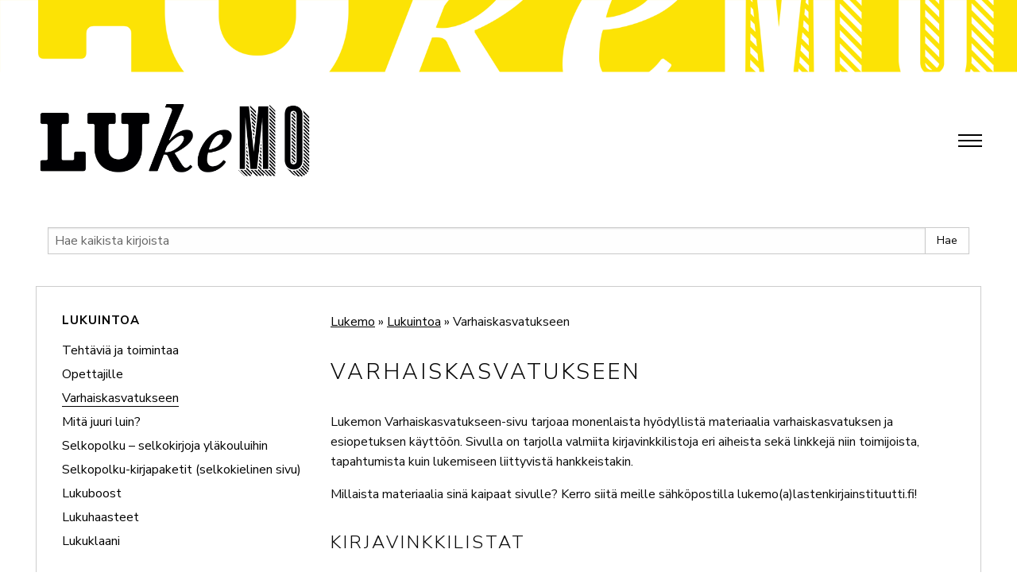

--- FILE ---
content_type: text/html; charset=UTF-8
request_url: https://lukemo.fi/lukuintoa/varhaiskasvatukseen/
body_size: 22727
content:
<!doctype html>
<html class="no-js" lang="fi" >
	<head>
		<meta charset="UTF-8" />
		<meta name="viewport" content="width=device-width, initial-scale=1.0" />
		<title>Varhaiskasvatukseen | Lukemo</title>
	<style>img:is([sizes="auto" i], [sizes^="auto," i]) { contain-intrinsic-size: 3000px 1500px }</style>
	
<!-- The SEO Framework tehnyt Sybre Waaijer -->
<link rel="canonical" href="https://lukemo.fi/lukuintoa/varhaiskasvatukseen/" />
<meta name="description" content="Lukemon Varhaiskasvatukseen-sivu tarjoaa monenlaista hyödyllistä materiaalia varhaiskasvatuksen ja esiopetuksen käyttöön. Sivulla on tarjolla valmiita…" />
<meta property="og:type" content="website" />
<meta property="og:locale" content="fi_FI" />
<meta property="og:site_name" content="Lukemo" />
<meta property="og:title" content="Varhaiskasvatukseen | Lukemo" />
<meta property="og:description" content="Lukemon Varhaiskasvatukseen-sivu tarjoaa monenlaista hyödyllistä materiaalia varhaiskasvatuksen ja esiopetuksen käyttöön. Sivulla on tarjolla valmiita kirjavinkkilistoja eri aiheista sekä linkkejä…" />
<meta property="og:url" content="https://lukemo.fi/lukuintoa/varhaiskasvatukseen/" />
<meta property="og:image" content="https://lukemo.fi/lukemo/wp-content/uploads/2023/04/Kuva-vaka-sivustolle-8-e1710162744662.png" />
<meta name="twitter:card" content="summary_large_image" />
<meta name="twitter:title" content="Varhaiskasvatukseen | Lukemo" />
<meta name="twitter:description" content="Lukemon Varhaiskasvatukseen-sivu tarjoaa monenlaista hyödyllistä materiaalia varhaiskasvatuksen ja esiopetuksen käyttöön. Sivulla on tarjolla valmiita kirjavinkkilistoja eri aiheista sekä linkkejä…" />
<meta name="twitter:image" content="https://lukemo.fi/lukemo/wp-content/uploads/2023/04/Kuva-vaka-sivustolle-8-e1710162744662.png" />
<script type="application/ld+json">{"@context":"https://schema.org","@graph":[{"@type":"WebSite","@id":"https://lukemo.fi/#/schema/WebSite","url":"https://lukemo.fi/","name":"Lukemo","inLanguage":"fi","potentialAction":{"@type":"SearchAction","target":{"@type":"EntryPoint","urlTemplate":"https://lukemo.fi/search/{search_term_string}/"},"query-input":"required name=search_term_string"},"publisher":{"@type":"Organization","@id":"https://lukemo.fi/#/schema/Organization","name":"Lukemo","url":"https://lukemo.fi/","logo":{"@type":"ImageObject","url":"https://lukemo.fi/lukemo/wp-content/uploads/2020/10/cropped-Lukemo-favicon.png","contentUrl":"https://lukemo.fi/lukemo/wp-content/uploads/2020/10/cropped-Lukemo-favicon.png","width":512,"height":512}}},{"@type":"WebPage","@id":"https://lukemo.fi/lukuintoa/varhaiskasvatukseen/","url":"https://lukemo.fi/lukuintoa/varhaiskasvatukseen/","name":"Varhaiskasvatukseen | Lukemo","description":"Lukemon Varhaiskasvatukseen-sivu tarjoaa monenlaista hyödyllistä materiaalia varhaiskasvatuksen ja esiopetuksen käyttöön. Sivulla on tarjolla valmiita…","inLanguage":"fi","isPartOf":{"@id":"https://lukemo.fi/#/schema/WebSite"},"breadcrumb":{"@type":"BreadcrumbList","@id":"https://lukemo.fi/#/schema/BreadcrumbList","itemListElement":[{"@type":"ListItem","position":1,"item":"https://lukemo.fi/","name":"Lukemo"},{"@type":"ListItem","position":2,"item":"https://lukemo.fi/lukuintoa/","name":"Lukuintoa"},{"@type":"ListItem","position":3,"name":"Varhaiskasvatukseen"}]},"potentialAction":{"@type":"ReadAction","target":"https://lukemo.fi/lukuintoa/varhaiskasvatukseen/"}}]}</script>
<!-- / The SEO Framework tehnyt Sybre Waaijer | 9.58ms meta | 2.96ms boot -->

<link rel='dns-prefetch' href='//static.addtoany.com' />
<link rel='dns-prefetch' href='//ajax.googleapis.com' />
<link rel='dns-prefetch' href='//maxcdn.bootstrapcdn.com' />
<link rel='stylesheet' id='font-awesome-css' href='https://maxcdn.bootstrapcdn.com/font-awesome/4.7.0/css/font-awesome.min.css?ver=6.7.4' type='text/css' media='all' />

<link rel='stylesheet' id='wp-block-library-css' href='https://lukemo.fi/lukemo/wp-includes/css/dist/block-library/style.min.css?ver=6.7.4' type='text/css' media='all' />
<style id='classic-theme-styles-inline-css' type='text/css'>
/*! This file is auto-generated */
.wp-block-button__link{color:#fff;background-color:#32373c;border-radius:9999px;box-shadow:none;text-decoration:none;padding:calc(.667em + 2px) calc(1.333em + 2px);font-size:1.125em}.wp-block-file__button{background:#32373c;color:#fff;text-decoration:none}
</style>
<style id='global-styles-inline-css' type='text/css'>
:root{--wp--preset--aspect-ratio--square: 1;--wp--preset--aspect-ratio--4-3: 4/3;--wp--preset--aspect-ratio--3-4: 3/4;--wp--preset--aspect-ratio--3-2: 3/2;--wp--preset--aspect-ratio--2-3: 2/3;--wp--preset--aspect-ratio--16-9: 16/9;--wp--preset--aspect-ratio--9-16: 9/16;--wp--preset--color--black: #000000;--wp--preset--color--cyan-bluish-gray: #abb8c3;--wp--preset--color--white: #ffffff;--wp--preset--color--pale-pink: #f78da7;--wp--preset--color--vivid-red: #cf2e2e;--wp--preset--color--luminous-vivid-orange: #ff6900;--wp--preset--color--luminous-vivid-amber: #fcb900;--wp--preset--color--light-green-cyan: #7bdcb5;--wp--preset--color--vivid-green-cyan: #00d084;--wp--preset--color--pale-cyan-blue: #8ed1fc;--wp--preset--color--vivid-cyan-blue: #0693e3;--wp--preset--color--vivid-purple: #9b51e0;--wp--preset--color--primary: #1779ba;--wp--preset--color--secondary: #767676;--wp--preset--color--success: #3adb76;--wp--preset--color--warning: #ffae00;--wp--preset--color--alert: #cc4b37;--wp--preset--gradient--vivid-cyan-blue-to-vivid-purple: linear-gradient(135deg,rgba(6,147,227,1) 0%,rgb(155,81,224) 100%);--wp--preset--gradient--light-green-cyan-to-vivid-green-cyan: linear-gradient(135deg,rgb(122,220,180) 0%,rgb(0,208,130) 100%);--wp--preset--gradient--luminous-vivid-amber-to-luminous-vivid-orange: linear-gradient(135deg,rgba(252,185,0,1) 0%,rgba(255,105,0,1) 100%);--wp--preset--gradient--luminous-vivid-orange-to-vivid-red: linear-gradient(135deg,rgba(255,105,0,1) 0%,rgb(207,46,46) 100%);--wp--preset--gradient--very-light-gray-to-cyan-bluish-gray: linear-gradient(135deg,rgb(238,238,238) 0%,rgb(169,184,195) 100%);--wp--preset--gradient--cool-to-warm-spectrum: linear-gradient(135deg,rgb(74,234,220) 0%,rgb(151,120,209) 20%,rgb(207,42,186) 40%,rgb(238,44,130) 60%,rgb(251,105,98) 80%,rgb(254,248,76) 100%);--wp--preset--gradient--blush-light-purple: linear-gradient(135deg,rgb(255,206,236) 0%,rgb(152,150,240) 100%);--wp--preset--gradient--blush-bordeaux: linear-gradient(135deg,rgb(254,205,165) 0%,rgb(254,45,45) 50%,rgb(107,0,62) 100%);--wp--preset--gradient--luminous-dusk: linear-gradient(135deg,rgb(255,203,112) 0%,rgb(199,81,192) 50%,rgb(65,88,208) 100%);--wp--preset--gradient--pale-ocean: linear-gradient(135deg,rgb(255,245,203) 0%,rgb(182,227,212) 50%,rgb(51,167,181) 100%);--wp--preset--gradient--electric-grass: linear-gradient(135deg,rgb(202,248,128) 0%,rgb(113,206,126) 100%);--wp--preset--gradient--midnight: linear-gradient(135deg,rgb(2,3,129) 0%,rgb(40,116,252) 100%);--wp--preset--font-size--small: 13px;--wp--preset--font-size--medium: 20px;--wp--preset--font-size--large: 36px;--wp--preset--font-size--x-large: 42px;--wp--preset--spacing--20: 0.44rem;--wp--preset--spacing--30: 0.67rem;--wp--preset--spacing--40: 1rem;--wp--preset--spacing--50: 1.5rem;--wp--preset--spacing--60: 2.25rem;--wp--preset--spacing--70: 3.38rem;--wp--preset--spacing--80: 5.06rem;--wp--preset--shadow--natural: 6px 6px 9px rgba(0, 0, 0, 0.2);--wp--preset--shadow--deep: 12px 12px 50px rgba(0, 0, 0, 0.4);--wp--preset--shadow--sharp: 6px 6px 0px rgba(0, 0, 0, 0.2);--wp--preset--shadow--outlined: 6px 6px 0px -3px rgba(255, 255, 255, 1), 6px 6px rgba(0, 0, 0, 1);--wp--preset--shadow--crisp: 6px 6px 0px rgba(0, 0, 0, 1);}:where(.is-layout-flex){gap: 0.5em;}:where(.is-layout-grid){gap: 0.5em;}body .is-layout-flex{display: flex;}.is-layout-flex{flex-wrap: wrap;align-items: center;}.is-layout-flex > :is(*, div){margin: 0;}body .is-layout-grid{display: grid;}.is-layout-grid > :is(*, div){margin: 0;}:where(.wp-block-columns.is-layout-flex){gap: 2em;}:where(.wp-block-columns.is-layout-grid){gap: 2em;}:where(.wp-block-post-template.is-layout-flex){gap: 1.25em;}:where(.wp-block-post-template.is-layout-grid){gap: 1.25em;}.has-black-color{color: var(--wp--preset--color--black) !important;}.has-cyan-bluish-gray-color{color: var(--wp--preset--color--cyan-bluish-gray) !important;}.has-white-color{color: var(--wp--preset--color--white) !important;}.has-pale-pink-color{color: var(--wp--preset--color--pale-pink) !important;}.has-vivid-red-color{color: var(--wp--preset--color--vivid-red) !important;}.has-luminous-vivid-orange-color{color: var(--wp--preset--color--luminous-vivid-orange) !important;}.has-luminous-vivid-amber-color{color: var(--wp--preset--color--luminous-vivid-amber) !important;}.has-light-green-cyan-color{color: var(--wp--preset--color--light-green-cyan) !important;}.has-vivid-green-cyan-color{color: var(--wp--preset--color--vivid-green-cyan) !important;}.has-pale-cyan-blue-color{color: var(--wp--preset--color--pale-cyan-blue) !important;}.has-vivid-cyan-blue-color{color: var(--wp--preset--color--vivid-cyan-blue) !important;}.has-vivid-purple-color{color: var(--wp--preset--color--vivid-purple) !important;}.has-black-background-color{background-color: var(--wp--preset--color--black) !important;}.has-cyan-bluish-gray-background-color{background-color: var(--wp--preset--color--cyan-bluish-gray) !important;}.has-white-background-color{background-color: var(--wp--preset--color--white) !important;}.has-pale-pink-background-color{background-color: var(--wp--preset--color--pale-pink) !important;}.has-vivid-red-background-color{background-color: var(--wp--preset--color--vivid-red) !important;}.has-luminous-vivid-orange-background-color{background-color: var(--wp--preset--color--luminous-vivid-orange) !important;}.has-luminous-vivid-amber-background-color{background-color: var(--wp--preset--color--luminous-vivid-amber) !important;}.has-light-green-cyan-background-color{background-color: var(--wp--preset--color--light-green-cyan) !important;}.has-vivid-green-cyan-background-color{background-color: var(--wp--preset--color--vivid-green-cyan) !important;}.has-pale-cyan-blue-background-color{background-color: var(--wp--preset--color--pale-cyan-blue) !important;}.has-vivid-cyan-blue-background-color{background-color: var(--wp--preset--color--vivid-cyan-blue) !important;}.has-vivid-purple-background-color{background-color: var(--wp--preset--color--vivid-purple) !important;}.has-black-border-color{border-color: var(--wp--preset--color--black) !important;}.has-cyan-bluish-gray-border-color{border-color: var(--wp--preset--color--cyan-bluish-gray) !important;}.has-white-border-color{border-color: var(--wp--preset--color--white) !important;}.has-pale-pink-border-color{border-color: var(--wp--preset--color--pale-pink) !important;}.has-vivid-red-border-color{border-color: var(--wp--preset--color--vivid-red) !important;}.has-luminous-vivid-orange-border-color{border-color: var(--wp--preset--color--luminous-vivid-orange) !important;}.has-luminous-vivid-amber-border-color{border-color: var(--wp--preset--color--luminous-vivid-amber) !important;}.has-light-green-cyan-border-color{border-color: var(--wp--preset--color--light-green-cyan) !important;}.has-vivid-green-cyan-border-color{border-color: var(--wp--preset--color--vivid-green-cyan) !important;}.has-pale-cyan-blue-border-color{border-color: var(--wp--preset--color--pale-cyan-blue) !important;}.has-vivid-cyan-blue-border-color{border-color: var(--wp--preset--color--vivid-cyan-blue) !important;}.has-vivid-purple-border-color{border-color: var(--wp--preset--color--vivid-purple) !important;}.has-vivid-cyan-blue-to-vivid-purple-gradient-background{background: var(--wp--preset--gradient--vivid-cyan-blue-to-vivid-purple) !important;}.has-light-green-cyan-to-vivid-green-cyan-gradient-background{background: var(--wp--preset--gradient--light-green-cyan-to-vivid-green-cyan) !important;}.has-luminous-vivid-amber-to-luminous-vivid-orange-gradient-background{background: var(--wp--preset--gradient--luminous-vivid-amber-to-luminous-vivid-orange) !important;}.has-luminous-vivid-orange-to-vivid-red-gradient-background{background: var(--wp--preset--gradient--luminous-vivid-orange-to-vivid-red) !important;}.has-very-light-gray-to-cyan-bluish-gray-gradient-background{background: var(--wp--preset--gradient--very-light-gray-to-cyan-bluish-gray) !important;}.has-cool-to-warm-spectrum-gradient-background{background: var(--wp--preset--gradient--cool-to-warm-spectrum) !important;}.has-blush-light-purple-gradient-background{background: var(--wp--preset--gradient--blush-light-purple) !important;}.has-blush-bordeaux-gradient-background{background: var(--wp--preset--gradient--blush-bordeaux) !important;}.has-luminous-dusk-gradient-background{background: var(--wp--preset--gradient--luminous-dusk) !important;}.has-pale-ocean-gradient-background{background: var(--wp--preset--gradient--pale-ocean) !important;}.has-electric-grass-gradient-background{background: var(--wp--preset--gradient--electric-grass) !important;}.has-midnight-gradient-background{background: var(--wp--preset--gradient--midnight) !important;}.has-small-font-size{font-size: var(--wp--preset--font-size--small) !important;}.has-medium-font-size{font-size: var(--wp--preset--font-size--medium) !important;}.has-large-font-size{font-size: var(--wp--preset--font-size--large) !important;}.has-x-large-font-size{font-size: var(--wp--preset--font-size--x-large) !important;}
:where(.wp-block-post-template.is-layout-flex){gap: 1.25em;}:where(.wp-block-post-template.is-layout-grid){gap: 1.25em;}
:where(.wp-block-columns.is-layout-flex){gap: 2em;}:where(.wp-block-columns.is-layout-grid){gap: 2em;}
:root :where(.wp-block-pullquote){font-size: 1.5em;line-height: 1.6;}
</style>
<link rel='stylesheet' id='contact-form-7-css' href='https://lukemo.fi/lukemo/wp-content/plugins/contact-form-7/includes/css/styles.css?ver=6.1.4' type='text/css' media='all' />
<link rel='stylesheet' id='search-filter-plugin-styles-css' href='https://lukemo.fi/lukemo/wp-content/plugins/search-filter-pro%205/public/assets/css/search-filter.min.css?ver=2.5.6' type='text/css' media='all' />
<link rel='stylesheet' id='main-stylesheet-css' href='https://lukemo.fi/lukemo/wp-content/themes/lukemo/dist/assets/css/app.css?ver=1728030483' type='text/css' media='all' />
<link rel='stylesheet' id='fancybox-css' href='https://lukemo.fi/lukemo/wp-content/plugins/easy-fancybox/fancybox/1.5.4/jquery.fancybox.min.css?ver=6.7.4' type='text/css' media='screen' />
<style id='fancybox-inline-css' type='text/css'>
#fancybox-outer{background:#ffffff}#fancybox-content{background:#ffffff;border-color:#ffffff;color:#000000;}#fancybox-title,#fancybox-title-float-main{color:#fff}
</style>
<link rel='stylesheet' id='addtoany-css' href='https://lukemo.fi/lukemo/wp-content/plugins/add-to-any/addtoany.min.css?ver=1.16' type='text/css' media='all' />
<script type="text/javascript" id="addtoany-core-js-before">
/* <![CDATA[ */
window.a2a_config=window.a2a_config||{};a2a_config.callbacks=[];a2a_config.overlays=[];a2a_config.templates={};a2a_localize = {
	Share: "Share",
	Save: "Save",
	Subscribe: "Subscribe",
	Email: "Email",
	Bookmark: "Bookmark",
	ShowAll: "Show all",
	ShowLess: "Show less",
	FindServices: "Find service(s)",
	FindAnyServiceToAddTo: "Instantly find any service to add to",
	PoweredBy: "Powered by",
	ShareViaEmail: "Share via email",
	SubscribeViaEmail: "Subscribe via email",
	BookmarkInYourBrowser: "Bookmark in your browser",
	BookmarkInstructions: "Press Ctrl+D or \u2318+D to bookmark this page",
	AddToYourFavorites: "Add to your favorites",
	SendFromWebOrProgram: "Send from any email address or email program",
	EmailProgram: "Email program",
	More: "More&#8230;",
	ThanksForSharing: "Thanks for sharing!",
	ThanksForFollowing: "Thanks for following!"
};

a2a_config.icon_color="#2a2a2a";
/* ]]> */
</script>
<script type="text/javascript" defer src="https://static.addtoany.com/menu/page.js" id="addtoany-core-js"></script>
<script type="text/javascript" src="https://ajax.googleapis.com/ajax/libs/jquery/3.2.1/jquery.min.js?ver=3.2.1" id="jquery-js"></script>
<script type="text/javascript" defer src="https://lukemo.fi/lukemo/wp-content/plugins/add-to-any/addtoany.min.js?ver=1.1" id="addtoany-jquery-js"></script>
<script type="text/javascript" id="search-filter-plugin-build-js-extra">
/* <![CDATA[ */
var SF_LDATA = {"ajax_url":"https:\/\/lukemo.fi\/lukemo\/wp-admin\/admin-ajax.php","home_url":"https:\/\/lukemo.fi\/","extensions":[]};
/* ]]> */
</script>
<script type="text/javascript" src="https://lukemo.fi/lukemo/wp-content/plugins/search-filter-pro%205/public/assets/js/search-filter-build.min.js?ver=2.5.6" id="search-filter-plugin-build-js"></script>
<script type="text/javascript" src="https://lukemo.fi/lukemo/wp-content/plugins/search-filter-pro%205/public/assets/js/chosen.jquery.min.js?ver=2.5.6" id="search-filter-plugin-chosen-js"></script>
<link rel="https://api.w.org/" href="https://lukemo.fi/wp-json/" /><link rel="alternate" title="JSON" type="application/json" href="https://lukemo.fi/wp-json/wp/v2/pages/7795" /><link rel="alternate" title="oEmbed (JSON)" type="application/json+oembed" href="https://lukemo.fi/wp-json/oembed/1.0/embed?url=https%3A%2F%2Flukemo.fi%2Flukuintoa%2Fvarhaiskasvatukseen%2F" />
<link rel="alternate" title="oEmbed (XML)" type="text/xml+oembed" href="https://lukemo.fi/wp-json/oembed/1.0/embed?url=https%3A%2F%2Flukemo.fi%2Flukuintoa%2Fvarhaiskasvatukseen%2F&#038;format=xml" />
<link rel="icon" href="https://lukemo.fi/lukemo/wp-content/uploads/2020/10/cropped-Lukemo-favicon-32x32.png" sizes="32x32" />
<link rel="icon" href="https://lukemo.fi/lukemo/wp-content/uploads/2020/10/cropped-Lukemo-favicon-192x192.png" sizes="192x192" />
<link rel="apple-touch-icon" href="https://lukemo.fi/lukemo/wp-content/uploads/2020/10/cropped-Lukemo-favicon-180x180.png" />
<meta name="msapplication-TileImage" content="https://lukemo.fi/lukemo/wp-content/uploads/2020/10/cropped-Lukemo-favicon-270x270.png" />
		<style type="text/css" id="wp-custom-css">
			/* WP 3.6 Native Audio Player styling*/

/* change the color of the background */
.mejs-controls,
.mejs-mediaelement,
.mejs-container {
	background: url('') !important;
	background-color: #bbbbbb36 !important;
}

/* change the color of the lettering */
.mejs-currenttime,
.mejs-duration {
	color: black !important;
}

/* eliminate the yellow border around the play button during playback */
.mejs-controls .mejs-button button:focus {
outline: none !important;
}

h2.novelli {
    clear: both;
    margin-bottom: 23px;
    margin-top: 30px !important;
}


h3.novelli {
    clear: both;
    margin-bottom: 23px;
    margin-top: 30px !important;
}

img.novelli   {
    margin-right: 30px;
}


.mobile-menu-container .mobile-menu {
    border-bottom: 6px solid #fce305;
}



/* OMA ÄÄNI ALKAA */



@media print, screen and (min-width: 64em) {
body.nuortenomaaanibody .page-bg-container {
    height: auto;
    background: #fff url(https://lukemo.fi/lukemo/wp-content/themes/lukemo/omaaanikuvat/lukemo-nuortenviiva.png) no-repeat;
    background-size: 3000px;
    background-position: center -344px;
}
	
	
li#menu-item-7534	 {
	    margin-left: 25px;
	}
	
body.lastenomaaanibody .variable-header.header-normal:not(.fluid) .top-bar .top-bar-right {
     background: url(https://lukemo.fi/lukemo/wp-content/themes/lukemo/omaaanikuvat/lukemo-lastenviiva_navi.png) no-repeat;
    background-size: 936px;
    background-position: left;
}
	
	
	body.nuortenomaaanibody .variable-header.header-normal:not(.fluid) .top-bar .top-bar-right {
     background: url(https://lukemo.fi/lukemo/wp-content/themes/lukemo/omaaanikuvat/lukemo-nuortenviiva_navi.png) no-repeat;
    background-size: 936px;
    background-position: left;
}
	
	
	
body.nuortenomaaanibody	.footer-wrap {
    background: #fff url(https://lukemo.fi/lukemo/wp-content/themes/lukemo/omaaanikuvat/lukemo-viiva-footer_nuoret.png) no-repeat;
    background-size: 3000px;
    background-position: center;
    padding-top: 5rem;
}
	
	
	body.lastenomaaanibody .page-bg-container {
    height: auto;
    background: #fff url(https://lukemo.fi/lukemo/wp-content/themes/lukemo/omaaanikuvat/lukemo-lastenviiva.png) no-repeat;
    background-size: 3000px;
    background-position: center -344px;
}
	
body.lastenomaaanibody	.footer-wrap {
    background: #fff url(https://lukemo.fi/lukemo/wp-content/themes/lukemo/omaaanikuvat/lukemo-viiva-footer_lapset.png) no-repeat;
    background-size: 3000px;
    background-position: center;
    padding-top: 5rem;
}
	}


#videonosto   {
background: url(https://lukemo.fi/lukemo/wp-content/themes/lukemo/omaaanikuvat/LKI_lasten_oma_aani_taytepala_1.png ) no-repeat top center;
background-size: 85%;
	background-color: #ee6d4f;
}

.omaaanilyhennelma #videonosto h2.lastenomaotsikko a  {
				color: #FFFFFF !important;

}


#lastenomajuttunosto   {
background: url(https://lukemo.fi/lukemo/wp-content/themes/lukemo/omaaanikuvat/LKI_lasten_oma_aani_taytepala_2.png ) no-repeat top right;
		background-size: 90%;
		background-color: #fc6;
}

.omaaanilyhennelma #lastenomajuttunosto h2.lastenomaotsikko a {
				color: #740a24 !important;

}

#lastenomatkirjavinkitnosto   {
background: url(https://lukemo.fi/lukemo/wp-content/themes/lukemo/omaaanikuvat/LKI_lasten_oma_aani_taytepala_3.png ) no-repeat bottom center;
background-size: 85%;
		background-color: #ec5b60;
}

.omaaanilyhennelma #lastenomajuttunosto h2.lastenomaotsikko {

		padding-top: 50px;
}


.omaaanilyhennelma #lastenomatkirjavinkitnosto h2.lastenomaotsikko {

		padding-bottom: 100px;
}

.omaaanilyhennelma #lastenomatkirjavinkitnosto h2.lastenomaotsikko a {
				color: #ffffff !important;

}


.omaaanilyhennelma #lastenomatkirjavinkitnosto h2.lastenomaotsikko a:hover {
				opacity: 0.7;
}

.omaaanilyhennelma #lastenomajuttunosto h2.lastenomaotsikko a:hover {
				opacity: 0.7;
}

.omaaanilyhennelma #videonosto h2.lastenomaotsikko a:hover {
				opacity: 0.7;
}










#nuortenvideonosto   {

	background: url(https://lukemo.fi/lukemo/wp-content/themes/lukemo/omaaanikuvat/LKI_nuorten_oma_aani_taytepala_alaosa.png ) no-repeat bottom center;
background-size: 100%;
		background-color: #96AEBB;
}

.omaaanilyhennelma #nuortenvideonosto h2.nuortenomaotsikko a  {
				color: #1B5367 !important;

}


#nuortenomajuttunosto   {

	background: url(https://lukemo.fi/lukemo/wp-content/themes/lukemo/omaaanikuvat/LKI_nuorten_oma_aani_taytepala_ylaosa.png ) no-repeat top center;
background-size: 100%;
			background-color: #96AEBB;
}

.omaaanilyhennelma #nuortenomajuttunosto h2.nuortenomaotsikko a {
				color: #1B5367 !important;

}

#nuortenomatkirjavinkitnosto   {


	background: url(https://lukemo.fi/lukemo/wp-content/themes/lukemo/omaaanikuvat/LKI_nuorten_oma_aani_taytepala_alaosa.png ) no-repeat bottom center;
background-size: 100%;
			background-color: #96AEBB;
}

.omaaanilyhennelma #nuortenomatkirjavinkitnosto h2.nuortenomaotsikko a {
			color: #1B5367 !important;

}




.omaaanilyhennelma #nuortenvideonosto h2.nuortenomaotsikko {
		padding-bottom: 20px;
}


.omaaanilyhennelma #nuortenomajuttunosto h2.nuortenomaotsikko {
		padding-top: 20px;
}


.omaaanilyhennelma #nuortenomatkirjavinkitnosto h2.nuortenomaotsikko {

		padding-bottom: 20px;
}



.omaaanilyhennelma #nuortenomatkirjavinkitnosto h2.nuortenomaotsikko a:hover {
				opacity: 0.7;
}

.omaaanilyhennelma #nuortenomajuttunosto h2.nuortenomaotsikko a:hover {
				opacity: 0.7;
}

.omaaanilyhennelma #nuortenvideonosto h2.nuortenomaotsikko a:hover {
				opacity: 0.7;
}



body.lastenomaaanibody .variable-header.header-normal:not(.fluid) .top-bar .site-branding {
    margin-top: 0rem;
    width: 200px;
}


body.nuortenomaaanibody .variable-header.header-normal:not(.fluid) .top-bar .site-branding {
    margin-top: 0rem;
    width: 200px;
}




@media screen and (min-width: 120.0625em){
body.lastenomaaanibody {
    padding-top: 9vw;
    background: #fff url(https://lukemo.fi/lukemo/wp-content/themes/lukemo/omaaanikuvat/LKI_Lukemofi_ylapalkki_4964x339.jpg) no-repeat;
    background-size: contain;
}
	
	.lasten_body-bg-bottom {
    background: #fff url(https://lukemo.fi/lukemo/wp-content/themes/lukemo/omaaanikuvat/LKI_Lukemofi_alapalkki_4964x206.jpg) no-repeat;
    background-size: cover;
}
	
		.nuorten_body-bg-bottom {
    background: #fff url(https://lukemo.fi/lukemo/wp-content/themes/lukemo/omaaanikuvat/LKI_Lukemofi_alapalkki_nuoret_4964x206.jpg) no-repeat;
    background-size: cover;
}
	
}

body.lastenomaaanibody {
    padding-top: 9vw;
    background: #fff url(https://lukemo.fi/lukemo/wp-content/themes/lukemo/omaaanikuvat/LKI_Lukemofi_ylapalkki_4964x339.jpg) no-repeat 0 0;
    background-size: contain;
}

body.nuortenomaaanibody {
    padding-top: 9vw;
    background: #fff url(https://lukemo.fi/lukemo/wp-content/themes/lukemo/omaaanikuvat/LKI_Lukemofi_ylapalkki_nuoret_4964x339.jpg) no-repeat 0 0;
    background-size: contain;
}

.lasten_body-bg-bottom {
    width: 100%;
    height: 106px;
    background: #fff url(https://lukemo.fi/lukemo/wp-content/themes/lukemo/omaaanikuvat/LKI_Lukemofi_alapalkki_4964x206.jpg) no-repeat center;
    background-size: cover;
}

.nuorten_body-bg-bottom {
    width: 100%;
    height: 106px;
    background: #fff url(https://lukemo.fi/lukemo/wp-content/themes/lukemo/omaaanikuvat/LKI_Lukemofi_alapalkki_nuoret_4964x206.jpg) no-repeat center;
    background-size: cover;
}


.omakirjavinkkitulos:hover  {
	opacity: 0.7;
}

h1.nuortenkirjavinkki {
		font-family: 'Teko', sans-serif;
		text-transform: none !important;
    letter-spacing: 1px !important;
    font-size: 3rem !important;
		color: #000 !important;
		line-height: 1.2;
		margin-bottom: 10px !important;
		margin-left: -1rem;

}


h1.lastenkirjavinkki {
		font-family: 'Londrina Solid', cursive;
		text-transform: none !important;
    letter-spacing: 1px !important;
    font-size: 3rem !important;
		color: #000 !important;
		line-height: 1.2;
		margin-bottom: 10px !important;
		margin-left: -1rem;

}

h1.nuortenomaaani {
		font-family: 'Teko', sans-serif;
		text-transform: none !important;
    letter-spacing: 1px !important;
    font-size: 3rem !important;
		color: #1b5367 !important;
		line-height: 1.2;
		margin-bottom: 10px !important;
}

h1.lastenomaaani {
		font-family: 'Londrina Solid', cursive;
		text-transform: none !important;
    letter-spacing: 1px !important;
    font-size: 3rem !important;
		color: #EE6C4F !important;
		line-height: 1.2;
		margin-bottom: 10px !important;
}

.lastenjanuortenomaaani_etusivu   {
 	  -webkit-order: 1;
    -ms-flex-order: 1;
    order: 1;
    width: 100%;
    padding: 2em 1.5em 1em 2em;	
		margin-top: 100px;
}

.lastenjanuortenomaaani_etusivu h1 {
    font-size: 1.71875rem;
    font-weight: 300;
    text-transform: uppercase;
    letter-spacing: 3px;
    margin-bottom: 2rem;
}

p.lastenjanuortenomaaani_etusivu_leipis {
		padding-left: 15%;
		padding-right: 15%;
		hyphens: none;
	}
	
.lastenjanuortenomaaani_etusivu {
		margin-left: 50px;
		margin-right: 50px;
	}

.custom-grid .sidebar .omatvinkit ul li {
    margin-bottom: 0rem;
}

.omatvinkit .searchandfilter ul li li {
    padding: 4px;
}

.omatvinkit  [type=checkbox], [type=file], [type=radio] {
    margin: 0 0 0rem;
}

.omatvinkit h4 {
    font-size: 13px;
    text-transform: uppercase;
    margin-top: 15px;
    padding: 0 !important;
    font-weight: 700;
    letter-spacing: 1px;
}

.omatvinkit .chosen-container-multi .chosen-choices {
    width: 80%;
}



.kirjanimitiedot {
	margin-bottom: 20px;
	margin-left: -1rem;
}

.kirjanimitiedot p{
	margin-top: 0 !important;
	margin-bottom: 1rem;
}

.grid-sizer, .grid-item {
    width: 25%;
    padding: 10px 40px 10px 0px;
}


.omakirjavinkkitulokset {
    display: grid;
    grid-template-columns: 25% 25% 25% 25%;
		margin-top: 40px;
	}

.omakirjavinkkitulos {
    padding: 10px 40px 10px 0px;
    display: inline-grid;
}
	

.custom-grid .omatkirjavinkit .column article p {
    margin-top: 0;
}

.custom-grid .omatkirjavinkit .column article img {
    margin-bottom: 0.5rem;
}

.custom-grid .omatkirjavinkit .column article .omakirjavinkkitulos a  {
	    border-bottom: 0;
}

.custom-grid .omatkirjavinkit .column article p.kirjan_kansi_title a {
		font-size: 0.8em;
    color: #000000 !important;
    border-bottom: 0;
    text-align: center !important;
}

.custom-grid .omatkirjavinkit p.kirjan_kansi_title {
		line-height: 1.2;
		text-align: center;
}


.vinkit_sivut .pagination .nav-previous {
		float: right;
}

.vinkit_sivut .pagination .nav-previous a {
		float: right;
		font-size: 0.8em;
    color: #000000 !important;
    border-bottom: 0;
}

.vinkit_sivut .pagination .nav-next {
		float: left;
}

.vinkit_sivut .pagination .nav-next a {
		float: left;
		font-size: 0.8em;
    color: #000000 !important;
    border-bottom: 0;
}

.omatkirjavinkit_sivut {
		margin-top: 40px;
		text-align: center;
}

.omatvinkit li.sf-field-submit  [type=submit] {
    font-size: 15px;
    line-height: 16px;
    display: inline;
    padding: .6rem 1.2rem;
    font-weight: 400;
    text-decoration: none;
    color: #000;
    border: 1px solid #b1b1b1;
    background: #fff;
    letter-spacing: 0;
    margin-top: 30px;
}

.omatvinkit li.sf-field-submit  [type=submit]:hover {
    text-decoration: none;
    color: #000;
    background: #ddd;
    border: 1px solid #ddd;
}


.paavideo_embed-container { 
        margin: 60px 45px 10px 0;
				position: relative; 
        padding-bottom: 56.25%;
        overflow: hidden;
        max-width: 100%;
        height: auto;
    } 

    .paavideo_embed-container iframe,
    .paavideo_embed-container object,
    .paavideo_embed-container embed { 
        position: absolute;
        top: 0;
        left: 0;
        width: 100%;
        height: 100%;
    }


.paavideonotsikko p{ 
        font-size: 25px !important;
				text-align: center;
				font-weight: 600;
				margin-bottom: 50px;
    } 


.pikkuvideo_kaikki {
    display: grid;
    grid-template-columns: 50% 50%;
    margin-top: 40px;
    } 



.pikkuvideo_otsikko p{ 
        font-size: 18px !important;
				line-height: 1.2;
				font-weight: 600;
				text-align: center;
				margin-top: 0.5rem !important;
    } 

.pikkuvideo_otsikko { 
    } 


.pikkuvideo_embed-container { 
				float: left;
				margin-right: 40px;
   		 	margin-top: 15px;
				margin-bottom: 0;
				text-align: center;
    } 


article .lastenoma #search-filter-form-6402 ul li,
article .lastenoma #search-filter-form-6744 ul li  {
	display: inline-block;
	vertical-align: top;
	padding: 0 10px 15px 0;
}



.omatvinkit_lajit  { 
        float: left;
   		 	margin: 15px 40px 15px 0;
				width: 100%;
    } 

.omatvinkit_social-sharing { 
        float: left;
   		 	margin: 15px 40px 15px 0;
    } 

img.kirjan-kansi { 
        float: left;
   		 	margin: 15px 40px 15px 0;
    } 


#menu-item-1150 > a, #menu-item-1214 > a {
    background: #FFFFFF;
    font-size: .9375rem;
    font-weight: 700;
    text-transform: uppercase;
    letter-spacing: 1px;
    text-decoration: none;
    padding: 0;
}


.omatvinkitkansi { 
      text-align: left !important;
    } 


.omatvinkit { 
      margin-top: 70px;
    } 

.omatvinkit h3 {
    font-size: .9375rem;
    font-weight: 700;
    text-transform: uppercase;
    letter-spacing: 1px;
    margin-bottom: -15px;
}

li.sf-field-taxonomy-lasten-oma-aani-kategoriat {
	

}

#search-filter-form-6402 [type=radio] {
    margin: 0 0 0rem;
    display: none;
}

#search-filter-form-6744 [type=radio] {
    margin: 0 0 0rem;
    display: none;
}

article .lastenoma #search-filter-form-6402 ul,
article .lastenoma #search-filter-form-6744 ul {
    margin-left: -3px;
}

.lastenoma label.sf-label-radio {
		font-size: 0.8em;
    color: #000000 !important;
    border-bottom: 0;
    padding-right: 10px;
    font-weight: 700;
    border: 0.2px solid #0a0a0a;
}

article .lastenoma #search-filter-form-6402 ul li.sf-option-active label.sf-label-radio{
    background: #e6e6e6;
}

article .lastenoma #search-filter-form-6744 ul li.sf-option-active label.sf-label-radio{
    background: #e6e6e6;
}

.lastenoma label.sf-label-radio:hover {
    background: #e6e6e6;
}

.omakirjavinkkitulos h2 a {
    color: #000 !important;
		border-bottom: 0 !important;
}




h2.oma-aani-arkisto-single-result-title, 
.omaaanilyhennelma h2 
{
    font-size: 1rem !important;
    font-weight: 700 !important;
    line-height: 1.2;
    letter-spacing: 1px !important;
    text-transform: none !important;
    padding-left: 20px !important;
    margin-top: 20px !important;
    margin-bottom: 15px !important;
		margin-right: 10px;
}


h2.oma-aani-arkisto-single-result-title a, .omaaanilyhennelma h2 a{
    color: #000 !important;
		border-bottom: 0 !important;
}

h2.oma-aani-arkisto-single-result-title a:hover, 
.omaaanilyhennelma h2 a:hover

{
    color: #999 !important;
	}

.oma-aani-arkisto_kaikki {
    display: grid;
    grid-template-columns: 33% 33% 33%;
		margin-top: 40px;
	}

.oma-aani-arkisto_box {
    margin-right: 25px;
    margin-bottom: 25px;
		height: 420px;
    border: 1px solid #ccc;
    background: #fff;
}


.arkistolyhennelma p {
    font-size: .8em !important;
    padding-bottom: 1.2em;
    margin-bottom: 1.0em;
    margin-top: 0 !important;
    margin-left: 20px;
    margin-right: 20px;
    border-bottom: 1px solid #ccc;
	}	

.omaaanilyhennelma p {
    font-size: .8em !important;
    padding-bottom: 1.2em;
    margin-bottom: 1.0em;
    margin-top: 0 !important;
    margin-left: 20px;
    margin-right: 20px;
	}	


.omaaani_kuva  {
    height: 160px!important;
    overflow: hidden;
	}

.omaaani_kuva  a{
    border: 0 !important;
	}

.omaaani_kuva  a:hover{
    border: 0 !important;
	}

.omaaani_kuva img {
    object-fit: cover;
    min-height: 160px!important;
		width: 100%;
	}

img.omaaani_kuva_etusivu  {

		height: 160px!important;
    overflow: hidden;
    object-fit: cover;
    width: 100%;
		margin-bottom: 0 !important;
}


p.oma-aani-luelisaa {
		margin-top: 0 !important;
		margin-left: 20px;
		margin-bottom: 1.8em !important;

	}
	
p.oma-aani-luelisaa a{
		color: #000 !important;
    font-size: .8em !important;
    font-weight: 600 !important;
		border-bottom: 0px !important;
	}

p.oma-aani-luelisaa a:hover{
    color: #999 !important;
	}



a.oma-aani-luelisaa-etusivu {
		margin-top: 0 !important;
		margin-left: 20px;
		margin-bottom: 1.8em !important;

	}
	
a.oma-aani-luelisaa-etusivu{
    display: block;
    color: #000 !important;
    font-size: .8em !important;
    font-weight: 600 !important;
    border-bottom: 0px !important;
    border-top: 1px solid #ccc;
    padding-top: 25px !important;
    width: 80%;
	}

a.oma-aani-luelisaa-etusivu:hover{
    color: #999 !important;
	}



.arkisto_sivut .pagination .nav-previous {
    float: right;
    margin-right: 25px;
}

.arkisto_sivut .pagination .nav-previous {
		float: right;
}

.arkisto_sivut .pagination .nav-previous a {
		float: right;
		font-size: 0.8em;
    color: #000000 !important;
    border-bottom: 0;
}

.arkisto_sivut .pagination .nav-next {
		float: left;
}

.arkisto_sivut .pagination .nav-next a {
		float: left;
		font-size: 0.8em;
    color: #000000 !important;
    border-bottom: 0;
}

.lastenlogo {
    padding: 20px 70px 40px 0;
}

.nuortenlogo {
    padding: 20px 70px 40px 0;
}

.lastenlogo_etusivu {
		float: left;
		width: 45%;
		margin-left: 5%;
		margin-bottom: 80px;
    padding: 20px 50px 60px 30px;
}

.nuortenlogo_etusivu {
		float: left;
		width: 45%;
		margin-right: 5%;
		margin-bottom: 80px;
    padding: 20px 30px 60px 50px;
}


.lastenlogo_etusivu a, .nuortenlogo_etusivu a  {
		border: 0;
}

.lastenlogo_etusivu a:hover, .nuortenlogo_etusivu a:hover  {
		border: 0;
		opacity: 0.7;
}

h1.lastenomaotsikko {
		font-family: 'Londrina Solid', cursive;
		text-transform: none !important;
    letter-spacing: 1px !important;
    font-size: 4em !important;
		color: #EE6C4F !important;
		line-height: 1.0;
		    -webkit-hyphens: manual !important;
    -moz-hyphens: manual !important;
    -ms-hyphens: manual !important;
    hyphens: manual !important;
}
	
h1.nuortenomaotsikko {
		font-family: 'Teko', sans-serif;
		text-transform: none !important;
    letter-spacing: 1px !important;
    font-size: 4em !important;
		color: #1b5367 !important;
		line-height: 1.0;
			    -webkit-hyphens: manual !important;
    -moz-hyphens: manual !important;
    -ms-hyphens: manual !important;
    hyphens: manual !important;
}


.omaaanilyhennelma h2.lastenomaotsikko {
font-family: 'Londrina Solid', cursive;
    text-transform: none !important;
    letter-spacing: 1px !important;
    font-size: 2em !important;
    color: #EE6C4F !important;
    display: flex !important;
    justify-content: center;
    align-items: center;
    height: 420px;
		margin-top: 0 !important;
}

h2.lastenomaotsikko a{
	  color: #EE6C4F !important;
    font-size: 1.8em !important;
    line-height: 1.0;
	  -webkit-hyphens: manual !important;
     -moz-hyphens: manual !important;
      -ms-hyphens: manual !important;
          hyphens: manual !important;
}


.omaaanilyhennelma h2.nuortenomaotsikko {
		font-family: 'Teko', sans-serif;
    text-transform: none !important;
    letter-spacing: 1px !important;
    font-size: 2em !important;
    color: #1b5367 !important;
    display: flex !important;
    justify-content: center;
    align-items: center;
    height: 420px;
		margin-top: 0 !important;
}

h2.nuortenomaotsikko a{
	  color: #1b5367 !important;
    font-size: 1.8em !important;
    line-height: 1.0;
	  -webkit-hyphens: manual !important;
     -moz-hyphens: manual !important;
      -ms-hyphens: manual !important;
          hyphens: manual !important;
}

h3.lastenomaotsikko {
		font-family: 'Londrina Solid', cursive;
		text-transform: none !important;
    letter-spacing: 1px !important;
    font-size: 2em !important;
		color: #EE6C4F !important;
}

h3.lastenomaotsikko a{
		color: #EE6C4F !important;
}

	
h3.nuortenomaotsikko {
		font-family: 'Teko', sans-serif;
		text-transform: none !important;
    letter-spacing: 1px !important;
    font-size: 2em !important;
		color: #1b5367 !important;
}

h3.nuortenomaotsikko a{
		color: #1b5367 !important;
}

#search-filter-results-6744,
#search-filter-results-6402 {
		margin-top: 30px !important;
	}

/* OMA ÄÄNI LOPPUU */

/* OMA ÄÄNI mobiili */


@media screen and (max-width: 1300px)  {
body.lastenomaaanibody .variable-header.header-normal .site-navigation.top-bar .top-bar-right {
    display: none;
}
	
body.nuortenomaaanibody .variable-header.header-normal .site-navigation.top-bar .top-bar-right {
    display: none;

}	
}

@media print, screen and (max-width: 1200px)  { 

		.oma-aani-arkisto_kaikki {
    display: grid;
    grid-template-columns: 50% 50%;
    margin-top: 40px;
}
	
	.omakirjavinkkitulokset {
    display: grid;
    grid-template-columns: 33% 33% 33%;
    margin-top: 40px;
}
	
	.lastenjanuortenomaaani_etusivu {
    margin-left: 0px;
    margin-right: 0px;
}
}

@media print, screen and (max-width: 1023px)  { 

	
		.omakirjavinkkitulokset {
    display: grid;
    grid-template-columns: 25% 25% 25% 25%;
    margin-top: 40px;
}
	
	
	.oma-aani-arkisto_kaikki {
    display: grid;
    grid-template-columns: 33% 33% 33%;
    margin-top: 40px;
}
	
	
.lastenlogo_etusivu {
    float: left;
    width: 48%;
    margin-left: 2%;
    margin-bottom: 80px;
    padding: 20px 20px 60px 20px;
}
	
.nuortenlogo_etusivu {
		float: left;
		width: 48%;
		margin-right: 2%;
		margin-bottom: 80px;
    padding: 20px 20px 60px 20px;
}
}





@media print, screen and (max-width: 800px)  { 

.lastenjanuortenomaaani_etusivu {
    margin-left: 10px;
    margin-right: 10px;
}
	
.lastenlogo_etusivu {
    float: left;
    width: 48%;
    margin-left: 2%;
    margin-bottom: 80px;
    padding: 20px 20px 60px 10px;
}
	
.nuortenlogo_etusivu {
		float: left;
		width: 48%;
		margin-right: 2%;
		margin-bottom: 80px;
    padding: 20px 10px 60px 20px;
}
	
	
	p.lastenjanuortenomaaani_etusivu_leipis {
    padding-left: 5%;
    padding-right: 5%;
    hyphens: none;
}
	
	.oma-aani-arkisto_kaikki {
    display: grid;
    grid-template-columns: 50% 50%;
    margin-top: 40px;
}
	}
	

	@media print, screen and (max-width: 700px)  { 

.omakirjavinkkitulokset {
    display: grid;
    grid-template-columns: 33% 33% 33%;
    margin-top: 40px;
}
		
		
		.pikkuvideo_kaikki {
    display: grid;
    grid-template-columns: 100%;
    margin-top: 40px;
    } 
}

	@media print, screen and (max-width: 600px)  { 

		
.omakirjavinkkitulokset {
    display: grid;
    grid-template-columns: 50% 50%;
    margin-top: 40px;
}
		
		
.lastenjanuortenomaaani_etusivu {
    margin-left: 0px;
    margin-right: 0px;
}
	
.lastenlogo_etusivu {
    float: left;
    width: 100%;
    margin-left: 0%;
    margin-bottom: 80px;
    padding: 10px 20px 10px 20px;
}
	
.nuortenlogo_etusivu {
		float: left;
		width: 100%;
		margin-right: 0%;
		margin-bottom: 80px;
    padding: 10px 20px 10px 20px;
}
		

	}
	

	@media print, screen and (max-width: 550px)  { 
.oma-aani-arkisto_kaikki {
    display: grid;
		margin-left: 0%;
		margin-right: 5%;
    grid-template-columns: 100%;
    margin-top: 40px;
}

}

	@media print, screen and (max-width: 450px)  { 
.oma-aani-arkisto_kaikki {
    display: grid;
		margin-left: 0%;
		margin-right: 0%;
    grid-template-columns: 100%;
    margin-top: 40px;
}
		
				
.omakirjavinkkitulokset {
    display: grid;
    grid-template-columns: 100%;
    margin-top: 40px;
}
}


/* OMA ÄÄNI mobiili LOPPUU */

body.page-id-961 #main-content > div > div > div > div.column.col-2 > article > h1 {
display: none;
	}

#koulunapit {
     margin: 0 auto;
		display: table;
		margin-bottom: 50px;
	
	}
	
img.ylakoulu  {
    float: left;
		margin: 30px;
	
	}

img.alakoulu  {
        float: left;
				margin: 30px;

}


@media print, screen and (min-width: 64em) {
article.kirjavinkki .sub-col-2 .social-sharing a {
    margin-right: 0	 !important;
}
	
	
article .social-sharing {
    margin-top: 4rem;
	  display: block;
	  clear: both;
	  text-align: center;
}

	}	

#text-6 {
    display: flex;
}



	#menu-item-1150 > a, 	#menu-item-1214 > a
	
	
{
    background: #FFFFFF;
    font-size: .9375rem;
    font-weight: 700;
    text-transform: uppercase;
    letter-spacing: 1px;
	text-decoration: none;
	    padding: 0;

}

#menu-item-1150 > ul a, #menu-item-1214 > ul a{
    padding: 0;
		line-height: 1.4;
}

.menu .is-active>a {
    background: none;
    color: #fefefe;
}

img.lukuklaanilogo {
	  max-width: 280px;
    margin-bottom: 30px;
}

.kirjapaketti {
	clear: both;
	}

@media print, screen and (max-width: 500px)  { 
.kirjapaketti {
	float: none;
	display: block;
	}
	}

@media print, screen and (min-width: 64em)  {
.page-template-default .page-bg-container.bg-ajankohtaista, .page-template-default .page-bg-container.bg-kirjavinkit, .page-template-tpl-lukuklaani .page-bg-container, .post-template-default .page-bg-container {
    height: auto;
	/*
    background: #fff url(https://lukemo.fi/lukemo/wp-content/themes/lukemo/dist/assets/images/lukemo-keltainen-viiva_alasivu.png) no-repeat;
	*/
	background-color: white;
	height: auto;
background-image: url(https://lukemo.fi/lukemo/wp-content/themes/lukemo/dist/assets/images/bg-top.png),url(https://lukemo.fi/lukemo/wp-content/themes/lukemo/dist/assets/images/bg-mid.png);
background-position: center -344px,center -344px;
background-repeat: no-repeat,repeat;
background-size: 3000px;
	}
	
.page-template-tpl-haku .page-bg-container {
    background-color: #fff;
	height: auto;
	background-image: url(https://lukemo.fi/lukemo/wp-content/themes/lukemo/dist/assets/images/bg-top.png),url(https://lukemo.fi/lukemo/wp-content/themes/lukemo/dist/assets/images/bg-mid.png);
	background-position: center -344px,center -344px;
	background-repeat: no-repeat,repeat;
	background-size: 3000px;
}	
	
}

.articles-list h2.post-title {
	word-break: break-word;
	hyphens: auto;
}

section.content-articles ul.articles-list li.item .item-media {
    width: 30%;
    margin-bottom: .5rem;
    padding-bottom: .5rem;
	display: flex;
}

html, .page-bg-container {
	-webkit-transform: translate3d(0,0,0);
}

@media screen and (max-width: 1300px) {
.custom-grid .column article p {
		
	}
	.custom-grid .column article > * {
		max-width: 75vw;
	}	
}

.search-clear-icon:after {
	right: 10px;
}		</style>
		
		
	<script>
		// Site settings
				var missing_cover = "https://lukemo.fi/lukemo/wp-content/themes/lukemo/dist/assets/images/cover-missing.jpg";
				function coverNotFound(_this) {
			_this.src = missing_cover;
  			_this.alt = "Puuttuva kansikuva";
		}

		
		// Search years
		var settingsYearStart = 2018;
		var settingsYearEnd = 2026;
		var years = [{ id: 2018, checked: false, title: '2018' },{ id: 2019, checked: false, title: '2019' },{ id: 2020, checked: false, title: '2020' },{ id: 2021, checked: false, title: '2021' },{ id: 2022, checked: false, title: '2022' },{ id: 2023, checked: false, title: '2023' },{ id: 2024, checked: false, title: '2024' },{ id: 2025, checked: false, title: '2025' },{ id: 2026, checked: false, title: '2026' },];	</script>

	</head>
	<body class="page-template page-template-tpl-lukuintoa page-template-tpl-lukuintoa-php page page-id-7795 page-parent page-child parent-pageid-39 locale-fi topbar">
	<a class="skip-main" href="#main-content">Suoraan sisältöön</a>

	<div class="ie-notification">
		<h3>Huomio! Lukemo ei tue Internet Explorer -selainta.</h3>
		<p>Sinun kannattaa vaihtaa selaimesi modernimpaan - tuoreempi selain parantaa myös tietoturvaasi internetissä.</p>
		<p><strong>Kokeile vaikka näitä:</strong></p>
		<p><a href="https://www.google.com/intl/fi_fi/chrome/">Google Chrome</a></p>
		<p><a href="https://www.mozilla.org/fi/firefox/new/">Firefox</a></p>
		<p><a href="https://www.microsoft.com/fi-fi/windows/microsoft-edge">Microsoft Edge</a></p>
	</div>



	<div id="sticker"></div>
	<div class="page-bg-container bg-varhaiskasvatukseen">

	
	<div class="ex-grid-container variable-header header-normal">

		<div class="top-bar-container" data-sticky-container>
		<div class="sticky sticky-topbar" data-sticky data-sticky-on="xlarge" data-margin-top='0' data-top-anchor="sticker:bottom">

			<header class="site-header" role="banner">

				<div class="site-title-bar title-bar" data-responsive-toggle="mobile-menu">

					<div class="site-branding-mobile">
						<a href="https://lukemo.fi/">
							<img src="https://lukemo.fi/lukemo/wp-content/themes/lukemo/dist/assets/images/logo-lukemo.png" alt="Lukemon logo" role="presentation" />
						</a>
					</div>

					<div class="title-bar-right">
						<button aria-label="Main Menu" class="menu-icon" type="button" data-hide-for="large" data-toggle="mobile-menu"></button>
					</div>
				</div>

				<nav class="site-navigation top-bar" role="navigation">
					
						<div class="top-bar-left">
							<div class="site-branding">
								<a href="https://lukemo.fi/">
									<img src="https://lukemo.fi/lukemo/wp-content/themes/lukemo/dist/assets/images/logo-lukemo.png" alt="Lukemon logo" role="presentation" />
								</a>
							</div>
						</div>
						<div class="top-bar-right">
							<div id="app-search-bar"><form role="search" method="get" id="search-form" action="haku"><div class="input-group"><input type="search" class="input-group-field" value="" name="text" id="text" aria-label="Search" placeholder="Hae kaikista kirjoista"><button class="search-clear-icon" type="reset"></button><div class="input-group-button"><input id="searchsubmit" type="submit" value="Hae" class="button"></div></div></form><div class="help-link"><a href="https://lukemo.fi/info/hakuohjeet/" title="Hakuohjeet">Hakuohjeet</a></div></div>							<ul id="menu-main-navigation" class="dropdown menu desktop-menu" data-dropdown-menu><li id="menu-item-20" class="menu-item menu-item-type-custom menu-item-object-custom menu-item-20"><a href="https://lukemo.fi/haku/?cat=lapset">Lastenkirjat</a></li>
<li id="menu-item-21" class="menu-item menu-item-type-custom menu-item-object-custom menu-item-21"><a href="https://lukemo.fi/haku/?cat=nuoret">Nuortenkirjat</a></li>
<li id="menu-item-4493" class="menu-item menu-item-type-post_type menu-item-object-page menu-item-has-children menu-item-4493"><a href="https://lukemo.fi/kirjavinkit/">Kirjavinkit</a>
<ul class="dropdown menu vertical" data-toggle>
	<li id="menu-item-4516" class="menu-item menu-item-type-post_type menu-item-object-page menu-item-4516"><a href="https://lukemo.fi/kirjavinkit/lastenkirjat/">Lastenkirjat</a></li>
	<li id="menu-item-4514" class="menu-item menu-item-type-post_type menu-item-object-page menu-item-4514"><a href="https://lukemo.fi/kirjavinkit/nuortenkirjat/">Nuortenkirjat</a></li>
</ul>
</li>
<li id="menu-item-7571" class="menu-item menu-item-type-post_type menu-item-object-page menu-item-7571"><a href="https://lukemo.fi/oma-aani/">Lasten ja nuorten oma ääni</a></li>
<li id="menu-item-4496" class="menu-item menu-item-type-post_type menu-item-object-page current-page-ancestor current-menu-ancestor current-menu-parent current-page-parent current_page_parent current_page_ancestor menu-item-has-children menu-item-4496 current-menu-ancestor is-active"><a href="https://lukemo.fi/lukuintoa/">Lukuintoa</a>
<ul class="dropdown menu vertical" data-toggle>
	<li id="menu-item-4497" class="menu-item menu-item-type-post_type menu-item-object-page menu-item-4497 current-menu-ancestor"><a href="https://lukemo.fi/lukuintoa/tehtavia-ja-toimintaa/">Tehtäviä ja toimintaa</a></li>
	<li id="menu-item-4498" class="menu-item menu-item-type-post_type menu-item-object-page menu-item-4498 current-menu-ancestor"><a href="https://lukemo.fi/lukuintoa/opettajille/">Opettajille</a></li>
	<li id="menu-item-10806" class="menu-item menu-item-type-post_type menu-item-object-page current-menu-item page_item page-item-7795 current_page_item menu-item-10806 current-menu-ancestor is-active"><a href="https://lukemo.fi/lukuintoa/varhaiskasvatukseen/" aria-current="page">Varhaiskasvatukseen</a></li>
	<li id="menu-item-11639" class="menu-item menu-item-type-post_type menu-item-object-page menu-item-11639 current-menu-ancestor"><a href="https://lukemo.fi/lukuintoa/mita-juuri-luin/">Mitä juuri luin?</a></li>
	<li id="menu-item-12628" class="menu-item menu-item-type-post_type menu-item-object-page menu-item-12628 current-menu-ancestor"><a href="https://lukemo.fi/lukuintoa/selkopolku/">Selkopolku – selkokirjoja yläkouluihin</a></li>
	<li id="menu-item-16160" class="menu-item menu-item-type-post_type menu-item-object-page menu-item-16160 current-menu-ancestor"><a href="https://lukemo.fi/lukuintoa/selkopolku/selkopolku-kirjapaketit/">Selkopolku-kirjapaketit (selkokielinen sivu)</a></li>
	<li id="menu-item-16682" class="menu-item menu-item-type-post_type menu-item-object-page menu-item-16682 current-menu-ancestor"><a href="https://lukemo.fi/lukuintoa/lukuboost/">Lukuboost</a></li>
	<li id="menu-item-4501" class="menu-item menu-item-type-post_type menu-item-object-page menu-item-4501 current-menu-ancestor"><a href="https://lukemo.fi/lukuintoa/lukuhaaste/">Lukuhaasteet</a></li>
	<li id="menu-item-4500" class="menu-item menu-item-type-custom menu-item-object-custom menu-item-4500 current-menu-ancestor"><a href="https://lukemo.fi/lukuintoa/lukuklaani/">Lukuklaani</a></li>
</ul>
</li>
<li id="menu-item-4502" class="menu-item menu-item-type-post_type menu-item-object-page menu-item-4502"><a href="https://lukemo.fi/ajankohtaista/">Ajankohtaista</a></li>
<li id="menu-item-4503" class="menu-item menu-item-type-post_type menu-item-object-page menu-item-has-children menu-item-4503"><a href="https://lukemo.fi/info/">Info</a>
<ul class="dropdown menu vertical" data-toggle>
	<li id="menu-item-4504" class="menu-item menu-item-type-post_type menu-item-object-page menu-item-4504"><a href="https://lukemo.fi/info/tietoa-lukemosta/">Tietoa Lukemosta</a></li>
	<li id="menu-item-4505" class="menu-item menu-item-type-post_type menu-item-object-page menu-item-4505"><a href="https://lukemo.fi/info/hakuohjeet/">Hakuohjeet</a></li>
	<li id="menu-item-4506" class="menu-item menu-item-type-post_type menu-item-object-page menu-item-4506"><a href="https://lukemo.fi/info/pa-svenska/">På svenska</a></li>
	<li id="menu-item-4507" class="menu-item menu-item-type-post_type menu-item-object-page menu-item-4507"><a href="https://lukemo.fi/info/in-english/">In English – What is Lukemo?</a></li>
</ul>
</li>
</ul>													</div>

									</nav>

				<div class="mobile-menu-container">
											
<nav class="mobile-menu vertical menu" id="mobile-menu" data-hide-for="xlarge" role="navigation" data-accordion-menu>
	<ul id="menu-mobile-navigation" class="vertical menu" data-accordion-menu data-submenu-toggle="true"><li id="menu-item-114" class="menu-item menu-item-type-post_type menu-item-object-page menu-item-home menu-item-114"><a href="https://lukemo.fi/">Etusivu</a></li>
<li id="menu-item-432" class="menu-item menu-item-type-custom menu-item-object-custom menu-item-432"><a href="https://lukemo.fi/haku/?cat=lapset">Lastenkirjat</a></li>
<li id="menu-item-433" class="menu-item menu-item-type-custom menu-item-object-custom menu-item-433"><a href="https://lukemo.fi/haku/?cat=nuoret">Nuortenkirjat</a></li>
<li id="menu-item-4530" class="menu-item menu-item-type-post_type menu-item-object-page menu-item-has-children menu-item-4530"><a href="https://lukemo.fi/kirjavinkit/">Kirjavinkit</a>
<ul class="vertical nested menu">
	<li id="menu-item-4538" class="menu-item menu-item-type-post_type menu-item-object-page menu-item-4538"><a href="https://lukemo.fi/kirjavinkit/lastenkirjat/">Lastenkirjat</a></li>
	<li id="menu-item-4539" class="menu-item menu-item-type-post_type menu-item-object-page menu-item-4539"><a href="https://lukemo.fi/kirjavinkit/nuortenkirjat/">Nuortenkirjat</a></li>
</ul>
</li>
<li id="menu-item-7572" class="menu-item menu-item-type-post_type menu-item-object-page menu-item-7572"><a href="https://lukemo.fi/oma-aani/">Lasten ja nuorten oma ääni</a></li>
<li id="menu-item-107" class="menu-item menu-item-type-post_type menu-item-object-page current-page-ancestor current-menu-ancestor current-menu-parent current-page-parent current_page_parent current_page_ancestor menu-item-has-children menu-item-107 current-menu-ancestor is-active"><a href="https://lukemo.fi/lukuintoa/">Lukuintoa</a>
<ul class="vertical nested menu">
	<li id="menu-item-110" class="menu-item menu-item-type-post_type menu-item-object-page menu-item-110 current-menu-ancestor"><a href="https://lukemo.fi/lukuintoa/tehtavia-ja-toimintaa/">Tehtäviä ja toimintaa</a></li>
	<li id="menu-item-111" class="menu-item menu-item-type-post_type menu-item-object-page menu-item-111 current-menu-ancestor"><a href="https://lukemo.fi/lukuintoa/opettajille/">Opettajille</a></li>
	<li id="menu-item-11049" class="menu-item menu-item-type-post_type menu-item-object-page current-menu-item page_item page-item-7795 current_page_item menu-item-11049 current-menu-ancestor is-active"><a href="https://lukemo.fi/lukuintoa/varhaiskasvatukseen/" aria-current="page">Varhaiskasvatukseen</a></li>
	<li id="menu-item-11640" class="menu-item menu-item-type-post_type menu-item-object-page menu-item-11640 current-menu-ancestor"><a href="https://lukemo.fi/lukuintoa/mita-juuri-luin/">Mitä juuri luin?</a></li>
	<li id="menu-item-16142" class="menu-item menu-item-type-post_type menu-item-object-page menu-item-16142 current-menu-ancestor"><a href="https://lukemo.fi/lukuintoa/selkopolku/">Selkopolku – selkokirjoja yläkouluihin</a></li>
	<li id="menu-item-16683" class="menu-item menu-item-type-post_type menu-item-object-page menu-item-16683 current-menu-ancestor"><a href="https://lukemo.fi/lukuintoa/lukuboost/">Lukuboost</a></li>
	<li id="menu-item-16144" class="menu-item menu-item-type-post_type menu-item-object-page menu-item-16144 current-menu-ancestor"><a href="https://lukemo.fi/lukuintoa/lukuhaaste/">Lukuhaasteet</a></li>
	<li id="menu-item-16143" class="menu-item menu-item-type-post_type menu-item-object-page menu-item-16143 current-menu-ancestor"><a href="https://lukemo.fi/lukuintoa/lukuklaani/">Lukuklaani</a></li>
</ul>
</li>
<li id="menu-item-4540" class="menu-item menu-item-type-post_type menu-item-object-page menu-item-4540"><a href="https://lukemo.fi/ajankohtaista/">Ajankohtaista</a></li>
<li id="menu-item-137" class="menu-item menu-item-type-post_type menu-item-object-page menu-item-has-children menu-item-137"><a href="https://lukemo.fi/info/">Info</a>
<ul class="vertical nested menu">
	<li id="menu-item-141" class="menu-item menu-item-type-post_type menu-item-object-page menu-item-141"><a href="https://lukemo.fi/info/tietoa-lukemosta/">Tietoa Lukemosta</a></li>
	<li id="menu-item-4542" class="menu-item menu-item-type-post_type menu-item-object-page menu-item-4542"><a href="https://lukemo.fi/info/hakuohjeet/">Hakuohjeet</a></li>
	<li id="menu-item-139" class="menu-item menu-item-type-post_type menu-item-object-page menu-item-139"><a href="https://lukemo.fi/info/pa-svenska/">På Svenska</a></li>
	<li id="menu-item-138" class="menu-item menu-item-type-post_type menu-item-object-page menu-item-138"><a href="https://lukemo.fi/info/in-english/">In English – What is Lukemo?</a></li>
</ul>
</li>
</ul></nav>
									</div>

			</header>

		</div> <!-- sticky -->
		</div> <!-- top-bar-container -->

	</div> <!-- grid-container -->


<div class="main-container">
	<div class="main-grid">
		<main class="main-content" id="main-content" tabindex="-1">
      <div class="grid-container">

        <div class="custom-grid">

          <div class="row">

            <div class="column col-1">
              <aside class="sidebar">

<h3><a href="https://lukemo.fi/lukuintoa">Lukuintoa</a></h3>

<ul class="sidebar-articles">
  <ul id="menu-sivupalkki-lukuintoa" class=""><li id="menu-item-4522" class="menu-item menu-item-type-post_type menu-item-object-page menu-item-4522 current-menu-ancestor"><a href="https://lukemo.fi/lukuintoa/tehtavia-ja-toimintaa/">Tehtäviä ja toimintaa</a></li>
<li id="menu-item-4521" class="menu-item menu-item-type-post_type menu-item-object-page menu-item-4521 current-menu-ancestor"><a href="https://lukemo.fi/lukuintoa/opettajille/">Opettajille</a></li>
<li id="menu-item-10805" class="menu-item menu-item-type-post_type menu-item-object-page current-menu-item page_item page-item-7795 current_page_item menu-item-10805 current-menu-ancestor is-active"><a href="https://lukemo.fi/lukuintoa/varhaiskasvatukseen/" aria-current="page">Varhaiskasvatukseen</a></li>
<li id="menu-item-11641" class="menu-item menu-item-type-post_type menu-item-object-page menu-item-11641 current-menu-ancestor"><a href="https://lukemo.fi/lukuintoa/mita-juuri-luin/">Mitä juuri luin?</a></li>
<li id="menu-item-12627" class="menu-item menu-item-type-post_type menu-item-object-page menu-item-12627 current-menu-ancestor"><a href="https://lukemo.fi/lukuintoa/selkopolku/">Selkopolku – selkokirjoja yläkouluihin</a></li>
<li id="menu-item-16156" class="menu-item menu-item-type-post_type menu-item-object-page menu-item-16156 current-menu-ancestor"><a href="https://lukemo.fi/lukuintoa/selkopolku/selkopolku-kirjapaketit/">Selkopolku-kirjapaketit (selkokielinen sivu)</a></li>
<li id="menu-item-16681" class="menu-item menu-item-type-post_type menu-item-object-page menu-item-16681 current-menu-ancestor"><a href="https://lukemo.fi/lukuintoa/lukuboost/">Lukuboost</a></li>
<li id="menu-item-4525" class="menu-item menu-item-type-post_type menu-item-object-page menu-item-4525 current-menu-ancestor"><a href="https://lukemo.fi/lukuintoa/lukuhaaste/">Lukuhaasteet</a></li>
<li id="menu-item-4524" class="menu-item menu-item-type-custom menu-item-object-custom menu-item-4524 current-menu-ancestor"><a href="https://lukemo.fi/lukuintoa/lukuklaani">Lukuklaani</a></li>
</ul></ul>



</aside>
            </div>

            <div class="column col-2">
              <div class="breadcrumbs" typeof="BreadcrumbList" vocab="http://schema.org/">
                <span property="itemListElement" typeof="ListItem"><a property="item" typeof="WebPage" title="Siirry sivulle Lukemo." href="https://lukemo.fi" class="home"><span property="name">Lukemo</span></a><meta property="position" content="1"></span> &raquo; <span property="itemListElement" typeof="ListItem"><a property="item" typeof="WebPage" title="Siirry sivulle Lukuintoa." href="https://lukemo.fi/lukuintoa/" class="post post-page"><span property="name">Lukuintoa</span></a><meta property="position" content="2"></span> &raquo; <span class="post post-page current-item">Varhaiskasvatukseen</span>              </div>

              <article>

                                  <h1>Varhaiskasvatukseen</h1>
                  <p>Lukemon Varhaiskasvatukseen-sivu tarjoaa monenlaista hyödyllistä materiaalia varhaiskasvatuksen ja esiopetuksen käyttöön. Sivulla on tarjolla valmiita kirjavinkkilistoja eri aiheista sekä linkkejä niin toimijoista, tapahtumista kuin lukemiseen liittyvistä hankkeistakin.</p>
<p>Millaista materiaalia sinä kaipaat sivulle? Kerro siitä meille sähköpostilla lukemo(a)lastenkirjainstituutti.fi!</p>
<h2>Kirjavinkkilistat</h2>
<p>Kirjavinkkilistat sisältävät erilaisten teemojen mukaisia varhaiskasvatukseen soveltuvia lastenkirjoja</p>
<p><img fetchpriority="high" decoding="async" class="alignleft wp-image-12896 " src="https://lukemo.fi/lukemo/wp-content/uploads/2023/04/Kuva-vaka-sivustolle-8-e1710162744662.png" alt="Kuvituskuva." width="300" height="300" srcset="https://lukemo.fi/lukemo/wp-content/uploads/2023/04/Kuva-vaka-sivustolle-8-e1710162744662.png 1061w, https://lukemo.fi/lukemo/wp-content/uploads/2023/04/Kuva-vaka-sivustolle-8-e1710162744662-300x300.png 300w, https://lukemo.fi/lukemo/wp-content/uploads/2023/04/Kuva-vaka-sivustolle-8-e1710162744662-1024x1024.png 1024w, https://lukemo.fi/lukemo/wp-content/uploads/2023/04/Kuva-vaka-sivustolle-8-e1710162744662-150x150.png 150w, https://lukemo.fi/lukemo/wp-content/uploads/2023/04/Kuva-vaka-sivustolle-8-e1710162744662-768x768.png 768w, https://lukemo.fi/lukemo/wp-content/uploads/2023/04/Kuva-vaka-sivustolle-8-e1710162744662-640x640.png 640w" sizes="(max-width: 639px) 98vw, (max-width: 1199px) 64vw, 300px" /></p>
<p><a href="https://lukemo.fi/ajankohtaista/leikkiin-innostavat-ja-mielikuvitusta-ruokkivat-kirjavinkit/">Leikkiin innostavia ja mielikuvitusta ruokkivia kirjavinkkejä</a><br />
<a href="https://lukemo.fi/ajankohtaista/matemaattinen-ajattelu/">Matemaattinen ajattelu</a><br />
<a href="https://lukemo.fi/ajankohtaista/pienimmille-lukijoille/">Pienimmille lukijoille</a><br />
<a href="https://lukemo.fi/ajankohtaista/paivakodin-aloitusta-ja-arkea-kasittelevat-kirjat/">Päiväkodin aloitus ja arki</a><br />
<a href="https://lukemo.fi/ajankohtaista/kirjoja-ruokakasvatukseen/">Ruokakasvatus</a><br />
<a href="https://lukemo.fi/ajankohtaista/kirjoja-tunnekasvatukseen/">Tunnekasvatus</a><br />
<a href="https://lukemo.fi/ajankohtaista/tutkimusmatka-maailmaan/">Tutkimusmatka maailmaan</a><br />
<a href="https://lukemo.fi/ajankohtaista/vuodenaikoihin-liittyvat-kirjavinkit/">Vuodenajat</a><br />
<a href="https://lukemo.fi/ajankohtaista/varit/">Värit</a><br />
<a href="https://lukemo.fi/ajankohtaista/kirjoja-ystavyydesta-ja-kaveritaidoista/">Ystävyys ja kaveritaidot</a><br />
<a href="https://lukemo.fi/ajankohtaista/kirjoja-ymparistokasvatuksen-tueksi/">Ympäristökasvatus</a></p>
<p>&nbsp;</p>
<p>Katso myös: <a href="https://lastenkirjainstituutti.fi/2016/wp-content/uploads/2021/09/Erityislapset-lastenkirjoissa-2021.pdf">Ainakin sata sanaa <span id="page3R_mcid0" class="markedContent"><span dir="ltr" role="presentation">– </span></span><span id="page3R_mcid1" class="markedContent"><span dir="ltr" role="presentation">Lastenkirjoja erityisyydestä ja erityislapsista</span></span></a>. <span style="font-size: inherit;">Ainakin sata sanaa (2021) on Tampereen yliopiston logopedian tutkinto-ohjelman opiskelijoiden loppuvuodesta 2020 kokoama esite erityislapsia käsittelevistä lastenkirjoista.</span></p>
<h2>Tehtäväpaketit</h2>
<p><img decoding="async" class="alignright wp-image-12894 " src="https://lukemo.fi/lukemo/wp-content/uploads/2023/04/Kuva-vaka-sivustolle-11-e1710162812512.png" alt="Kuvituskuva." width="280" height="280" srcset="https://lukemo.fi/lukemo/wp-content/uploads/2023/04/Kuva-vaka-sivustolle-11-e1710162812512.png 1052w, https://lukemo.fi/lukemo/wp-content/uploads/2023/04/Kuva-vaka-sivustolle-11-e1710162812512-300x300.png 300w, https://lukemo.fi/lukemo/wp-content/uploads/2023/04/Kuva-vaka-sivustolle-11-e1710162812512-1024x1024.png 1024w, https://lukemo.fi/lukemo/wp-content/uploads/2023/04/Kuva-vaka-sivustolle-11-e1710162812512-150x150.png 150w, https://lukemo.fi/lukemo/wp-content/uploads/2023/04/Kuva-vaka-sivustolle-11-e1710162812512-768x768.png 768w, https://lukemo.fi/lukemo/wp-content/uploads/2023/04/Kuva-vaka-sivustolle-11-e1710162812512-640x640.png 640w" sizes="(max-width: 639px) 98vw, (max-width: 1199px) 64vw, 280px" /></p>
<p>Erilaisia tehtäviä kirjavinkkilistojen aiheisiin liittyen. Ohjeita askarteluun, jumppaamiseen sekä moneen muuhun hauskaan puuhaan!</p>
<p><a href="https://lukemo.fi/lukuintoa/varhaiskasvatukseen/mielikuvitusta-ruokkivat-ja-leikkiin-innostavat-tehtavat/">Leikkiin innostavia ja mielikuvitusta ruokkivia tehtäviä</a></p>
<p><a href="https://lukemo.fi/lukuintoa/varhaiskasvatukseen/tehtavia-matemaattisen-ajattelun-tueksi/">Matemaattista ajattelua tukevat tehtävät</a></p>
<p><a href="https://lukemo.fi/lukuintoa/varhaiskasvatukseen/vuodenaikoihin-liittyvat-tehtavat/">Vuodenaikoihin liittyvät tehtävät</a></p>
<p><a href="https://lukemo.fi/lukuintoa/varhaiskasvatukseen/vareihin-liittyvia-tehtavia/">Väreihin liittyvät tehtävät</a></p>
<h2>Artikkeleita</h2>
<p style="text-align: left;"><a href="https://lukemo.fi/ajankohtaista/varhaiskasvattajien-lastenkirjallisuuskyselyn-kooste/"><img decoding="async" class=" wp-image-12892 alignleft" src="https://lukemo.fi/lukemo/wp-content/uploads/2023/04/Kuva-vaka-sivustolle-2-169x300.png" alt="Kuvituskuva." width="196" height="347" srcset="https://lukemo.fi/lukemo/wp-content/uploads/2023/04/Kuva-vaka-sivustolle-2-169x300.png 169w, https://lukemo.fi/lukemo/wp-content/uploads/2023/04/Kuva-vaka-sivustolle-2-576x1024.png 576w, https://lukemo.fi/lukemo/wp-content/uploads/2023/04/Kuva-vaka-sivustolle-2-768x1365.png 768w, https://lukemo.fi/lukemo/wp-content/uploads/2023/04/Kuva-vaka-sivustolle-2-864x1536.png 864w, https://lukemo.fi/lukemo/wp-content/uploads/2023/04/Kuva-vaka-sivustolle-2-1024x1820.png 1024w, https://lukemo.fi/lukemo/wp-content/uploads/2023/04/Kuva-vaka-sivustolle-2.png 1080w" sizes="(max-width: 639px) 98vw, (max-width: 1199px) 64vw, 196px" /></a></p>
<header class="entry-header">
<p class="page-title"><a href="https://lastenkirjainstituutti.fi/asiantuntijapalvelut/tietoa-ja-tilastoja/kirjakori/kirjakori-2023/kuvakirjoja-varhaiskasvatukseen">Vuoden 2023 kuvakirjasadon poiminnat varhaiskasvatukseen</a></p>
</header>
<p style="text-align: left;"><a href="https://lukemo.fi/ajankohtaista/varhaiskasvattajien-lastenkirjallisuuskyselyn-kooste/">Varhaiskasvattajien lastenkirjallisuuskyselyn kooste</a></p>
<p style="text-align: left;"><a href="https://lukemo.fi/ajankohtaista/lukemisen-lumoa-varhaiskasvatuksen-kentalla-takahuhdin-paivakodin-lukutoukka-projekti/">Lukemisen lumoa varhaiskasvatuksen kentällä – Takahuhdin päiväkodin Lukutoukka-projekti</a></p>
<p style="text-align: left;"><a href="https://lukemo.fi/ajankohtaista/varhaiskasvattajat-vinkkaavat-kirjoja-varhaiskasvatukseen/">Varhaiskasvattajat vinkkaavat &#8211; kirjoja varhaiskasvatukseen</a></p>
<p><a href="https://lukemo.fi/ajankohtaista/lastenkirjat-ja-lasten-osallistaminen-etakoulutuksessa-mainitut-kirjat-ja-muut-materiaalit/">Lastenkirjat ja lasten osallistaminen -etäkoulutuksessa mainitut kirjat ja muut materiaalit</a></p>
<h2>Tarinoita</h2>
<p>Lue ja kuuntele tarinoita.</p>
<ul>
<li><a href="https://www.youtube.com/channel/UCM-4d1CqkRH829tCDl-QHfw"><strong>Etana Editionsin Etana-kanava</strong></a> Kustantamo Etana Editionsin YouTube-kanavalla voi kuunnella Etanan kustantamia kuvakirjoja niiden tekijöiden ääneen lukemana.</li>
<li><a href="https://iltasatu.org/"><strong>Iltasatu-palvelu</strong></a> Maksuton ja kaikille avoin lastensatupalvelu, johon on koottu klassikkosatuja ja uudempia teoksia.</li>
<li><a href="https://www.kirjastokaista.fi/lastenohjelmat/"><strong>Kirjastokaistan lastenohjelmat</strong></a> Lapsille suunnattuja ohjelmia, kuten lukuvinkkejä, satutuntitaltiointeja ja vinkkejä kirjastonkäyttöön sekä lasten omia kirjatrailereita.</li>
<li><a href="https://areena.yle.fi/lapset"><strong>Lasten Areena</strong></a> Ylen lastenohjelmia. Sisältää kuunneltavia satuja ja tarinoita.</li>
</ul>
<h2></h2>
<h2>Tehtäviä ja toimintaa</h2>
<p>Eri toimijoiden tuottamia materiaaleja hyödynnettäväksi varhaiskasvatuksessa.</p>
<p>&nbsp;</p>
<p><strong><img loading="lazy" decoding="async" class="alignleft wp-image-13837 " src="https://lukemo.fi/lukemo/wp-content/uploads/2023/08/pikkulogo.png" sizes="auto, (max-width: 639px) 98vw, (max-width: 1199px) 64vw, 215px" srcset="https://lukemo.fi/lukemo/wp-content/uploads/2023/08/pikkulogo.png 2890w, https://lukemo.fi/lukemo/wp-content/uploads/2023/08/pikkulogo-300x194.png 300w, https://lukemo.fi/lukemo/wp-content/uploads/2023/08/pikkulogo-1024x664.png 1024w, https://lukemo.fi/lukemo/wp-content/uploads/2023/08/pikkulogo-768x498.png 768w, https://lukemo.fi/lukemo/wp-content/uploads/2023/08/pikkulogo-1536x995.png 1536w, https://lukemo.fi/lukemo/wp-content/uploads/2023/08/pikkulogo-2048x1327.png 2048w, https://lukemo.fi/lukemo/wp-content/uploads/2023/08/pikkulogo-640x415.png 640w, https://lukemo.fi/lukemo/wp-content/uploads/2023/08/pikkulogo-1200x778.png 1200w, https://lukemo.fi/lukemo/wp-content/uploads/2023/08/pikkulogo-1920x1244.png 1920w" alt="Lumotut sanat -tapahtuman logo." width="215" height="139" /><a href="https://www.oulunlastenkulttuurikeskus.fi/fi/lastenkulttuurikeskus/kisama/">KISAMA Kirjallisuuslähtöisen sanataiteen materiaalipankki </a></strong></p>
<p>Oulun lastenkulttuurikeskuksen tuottamaa kirjallisuuslähtöistä sanataideharjoitusmateriaalia Lumotut sanat -festivaalin teemakirjoista. Harjoitukset antavat vinkkejä ja virikkeitä siihen, miten kirjoja voi käsitellä ja kuinka niistä kasvaa ihan omia tekstejä ja tarinoita.</p>
<p>&nbsp;</p>
<p><img loading="lazy" decoding="async" class="alignleft wp-image-18009 " src="https://lukemo.fi/lukemo/wp-content/uploads/2025/12/Kollektivet_Press_kuva.jpeg" sizes="auto, (max-width: 639px) 98vw, (max-width: 1199px) 64vw, 215px" srcset="https://lukemo.fi/lukemo/wp-content/uploads/2025/12/Kollektivet_Press_kuva.jpeg 1107w, https://lukemo.fi/lukemo/wp-content/uploads/2025/12/Kollektivet_Press_kuva-300x282.jpeg 300w, https://lukemo.fi/lukemo/wp-content/uploads/2025/12/Kollektivet_Press_kuva-1024x963.jpeg 1024w, https://lukemo.fi/lukemo/wp-content/uploads/2025/12/Kollektivet_Press_kuva-768x722.jpeg 768w, https://lukemo.fi/lukemo/wp-content/uploads/2025/12/Kollektivet_Press_kuva-640x602.jpeg 640w" alt="Kollektivet-näyttelyn mainoskuva." width="215" height="202" /><a href="https://atcontent.fi/fi/oppimateriaalit/"><strong>Kollektivet-oppimateriaalit</strong></a></p>
<p>Kollektivet on kiertävä näyttely, joka esittelee kymmenen suomalaisen taiteilijan ja kuvittajan taidetta, joiden teokset löytyvät useimmiten osina kuvakirjojen ja graafisten romaanien taiteellisia kokonaisuuksia. Oppimateriaali tarjoaa 11 hetkeä kuvataiteen ja kuvituksen parissa. Materiaalia voi käyttää sellaisenaan tai yhdistää muihin opetussisältöihin.</p>
<p>&nbsp;</p>
<p><img loading="lazy" decoding="async" class="alignleft wp-image-18011 " src="https://lukemo.fi/lukemo/wp-content/uploads/2025/12/Koulukino-logo-RGB-turkoosi-nelio%E2%95%A0e-pinta-1024x837-1.png" sizes="auto, (max-width: 639px) 98vw, (max-width: 1199px) 64vw, 215px" srcset="https://lukemo.fi/lukemo/wp-content/uploads/2025/12/Koulukino-logo-RGB-turkoosi-nelio╠e-pinta-1024x837-1.png 1024w, https://lukemo.fi/lukemo/wp-content/uploads/2025/12/Koulukino-logo-RGB-turkoosi-nelio╠e-pinta-1024x837-1-300x245.png 300w, https://lukemo.fi/lukemo/wp-content/uploads/2025/12/Koulukino-logo-RGB-turkoosi-nelio╠e-pinta-1024x837-1-768x628.png 768w, https://lukemo.fi/lukemo/wp-content/uploads/2025/12/Koulukino-logo-RGB-turkoosi-nelio╠e-pinta-1024x837-1-640x523.png 640w" alt="Koulukinon logo." width="215" height="176" /><a href="https://www.koulukino.fi/aihetunniste/kirjafilmatisointi/"><strong>Koulukino</strong></a></p>
<p>Koulukinon sivuilla on vapaasti käytettävissä monia elokuvakasvatuksen oppimateriaaleja, jotka liittyvät kirjoihin perustuviin elokuviin. Materiaaleissa käsitellään muun muassa kirjan ja elokuvan eroja teoksena sekä kirjailijan elämää ja uraa.</p>
<p>&nbsp;</p>
<p>&nbsp;</p>
<p><img loading="lazy" decoding="async" class="alignleft wp-image-18048" src="https://lukemo.fi/lukemo/wp-content/uploads/2025/12/Lasten-Keskus_versio.png" sizes="auto, (max-width: 639px) 98vw, (max-width: 1199px) 64vw, 215px" srcset="https://lukemo.fi/lukemo/wp-content/uploads/2025/12/Lasten-Keskus_versio.png 360w, https://lukemo.fi/lukemo/wp-content/uploads/2025/12/Lasten-Keskus_versio-300x181.png 300w" alt="Lasten Keskus kustantamon logo." width="215" height="130" /><a href="https://lastenkeskus.fi/tulostettavat-materiaalit/"><strong>Lasten Keskuksen tehtävämateriaalit</strong></a></p>
<p>Lasten Keskus -kustantamon varhaiskasvatuksen ja esiopetuksen oppimateriaaleihin ja lastenkirjoihin liittyviä tulostettavia materiaaleja ja erilaisia ideoita opetukseen. Tehtäviä ja materiaaleja muun muassa <em>Kasa</em>-kuvakirjasarjaan, <em>Musta kuu</em> -lastenkirjasarjaan sekä <em>Venni ja Lyly</em> -kuvatietokirjasarjaan liittyen.</p>
<p><img loading="lazy" decoding="async" class="alignleft wp-image-17368" src="https://lukemo.fi/lukemo/wp-content/uploads/2025/05/RUNOvallankumous_logoRGB.jpeg" sizes="auto, (max-width: 639px) 98vw, (max-width: 1199px) 64vw, 215px" srcset="https://lukemo.fi/lukemo/wp-content/uploads/2025/05/RUNOvallankumous_logoRGB.jpeg 620w, https://lukemo.fi/lukemo/wp-content/uploads/2025/05/RUNOvallankumous_logoRGB-300x143.jpeg 300w" alt="Lasten runovallankumous -hankkeen tunnuskuva." width="215" height="102" /><a href="https://www.kulttuuripiipoo.fi/sanataideaineisto-opettajille/"><strong>Lasten runovallankumous -sanataideaineisto</strong></a></p>
<p>Lasten runovallankumous -sanataideaineisto opettajille ja kasvattajille on pedagoginen materiaali runouteen, lukuiloon ja kielellä leikkimiseen. Aineisto koostuu teemateksteistä sekä sovellettavista tehtävistä ja runoleikeistä. Aineisto on tuotettu osana Kulttuurikeskus PiiPoon koordinoimaa Kirsi Kunnas 100 -juhlavuotta.</p>
<p><img loading="lazy" decoding="async" class="alignleft wp-image-18016 " src="https://lukemo.fi/lukemo/wp-content/uploads/2025/12/Lue-Lapselle.jpg" alt="Turkoosi teksti Lue lapselle." width="215" height="127" /><a href="https://luelapselle.fi/lukupolku/"><strong>Lukupolku</strong></a></p>
<p>Lukukeskuksen esi- ja alkuopetuksen Lukupolku-malli sisältää tehtäväpolut eskariin, 1. ja 2. luokalle sekä opettajan ja esihenkilön Lukemisen lukujärjestykset lukurutiinien luomiseen, vanhempainiltamateriaalia ja materiaalia monikielisen oppijan lukemisen tueksi.</p>
<p><img loading="lazy" decoding="async" class="alignleft wp-image-18015" src="https://lukemo.fi/lukemo/wp-content/uploads/2025/12/lataus.png" alt="Lukuviikon logo." width="215" height="136" /><a href="https://lukuviikko.fi/tehtavapankki/"><strong>Lukuviikon tehtävämateriaalit</strong></a></p>
<p>Lukuviikon tehtäväpankista löydät materiaaleja lukutaitotyöhön ja lukemaan innostamiseen. Materiaaleissa on niin Lukukeskuksen itse tuottamia materiaaleja kuin kumppaneiden tarjoamia sisältöjä. Tehtäviä on jokaiselle luokka-asteelle sekä kirjastoille ja kotiin. Suurin osa sisällöistä pysyy käytössä ympärivuotisesti.</p>
<p>&nbsp;</p>
<p><img loading="lazy" decoding="async" class="alignleft wp-image-18018 " src="https://lukemo.fi/lukemo/wp-content/uploads/2025/12/MetsaOnRUNOolohuoneRGB.jpeg" sizes="auto, (max-width: 639px) 98vw, (max-width: 1199px) 64vw, 215px" srcset="https://lukemo.fi/lukemo/wp-content/uploads/2025/12/MetsaOnRUNOolohuoneRGB.jpeg 620w, https://lukemo.fi/lukemo/wp-content/uploads/2025/12/MetsaOnRUNOolohuoneRGB-300x203.jpeg 300w" alt="Metsä on runo-olohuone logo." width="215" height="145" /><a href="https://www.kulttuuripiipoo.fi/metsaonrunoolohuone/"><strong>Metsä on Runo-olohuone -käsikirja ja Sananjalkoja -aineisto</strong></a></p>
<p>Metsästä inspiroituva ja sanataiteeseen innostava aineisto. Käsikirja sisältää johdannon aiheeseen, jokaisen oikeudet sekä <em>Sananjalkoja – metsään jalkautuvan sanataideaineiston</em>, jonka harjoitteissa annetaan tilaa mielikuvituksen valloilleen päästämiseen, aikaa pysähtyä ihmettelemään ja mahdollisuus kerätä ajatukset sanoiksi. Aineiston on tuottanut Kulttuurikeskus PiiPoo.</p>
<p>&nbsp;</p>
<p><img loading="lazy" decoding="async" class="alignleft wp-image-18159 " src="https://lukemo.fi/lukemo/wp-content/uploads/2026/01/Oppiilo_Logo_Vertical_White-Blue_RGB.png" alt="Oppi&amp;ilo logo." width="215" height="188" srcset="https://lukemo.fi/lukemo/wp-content/uploads/2026/01/Oppiilo_Logo_Vertical_White-Blue_RGB.png 989w, https://lukemo.fi/lukemo/wp-content/uploads/2026/01/Oppiilo_Logo_Vertical_White-Blue_RGB-300x263.png 300w, https://lukemo.fi/lukemo/wp-content/uploads/2026/01/Oppiilo_Logo_Vertical_White-Blue_RGB-768x672.png 768w, https://lukemo.fi/lukemo/wp-content/uploads/2026/01/Oppiilo_Logo_Vertical_White-Blue_RGB-640x560.png 640w" sizes="auto, (max-width: 639px) 98vw, (max-width: 1199px) 64vw, 215px" /><a href="https://www.oppijailo.fi/tekemista-lapsille-kotiin"><strong>Oppi&amp;ilo Lasten maailma</strong></a></p>
<p>Oppi&amp;ilo -kirjoihin ja tuoteperheeseen liittyvää monipuolista innostavaa ja kehittävää tekemistä lapsen kanssa. Sivuilta löydät muun muassa leikkivinkkejä, tulostettavia puuhia ja nettipelejä.</p>
<p>&nbsp;</p>
<p>&nbsp;</p>
<p><img loading="lazy" decoding="async" class="alignleft wp-image-18158 " src="https://lukemo.fi/lukemo/wp-content/uploads/2026/01/1280px-Pikku-Kakkonen-logo.jpg" alt="Pikku Kakkosen logo." width="215" height="213" srcset="https://lukemo.fi/lukemo/wp-content/uploads/2026/01/1280px-Pikku-Kakkonen-logo.jpg 1280w, https://lukemo.fi/lukemo/wp-content/uploads/2026/01/1280px-Pikku-Kakkonen-logo-300x297.jpg 300w, https://lukemo.fi/lukemo/wp-content/uploads/2026/01/1280px-Pikku-Kakkonen-logo-1024x1014.jpg 1024w, https://lukemo.fi/lukemo/wp-content/uploads/2026/01/1280px-Pikku-Kakkonen-logo-150x150.jpg 150w, https://lukemo.fi/lukemo/wp-content/uploads/2026/01/1280px-Pikku-Kakkonen-logo-768x761.jpg 768w, https://lukemo.fi/lukemo/wp-content/uploads/2026/01/1280px-Pikku-Kakkonen-logo-640x634.jpg 640w, https://lukemo.fi/lukemo/wp-content/uploads/2026/01/1280px-Pikku-Kakkonen-logo-1200x1189.jpg 1200w" sizes="auto, (max-width: 639px) 98vw, (max-width: 1199px) 64vw, 215px" /><a href="https://yle.fi/aihe/lapset/varhaiskasvattajille"><strong>Pikku Kakkosen vinkkejä ja ideoita varhaiskasvattajille</strong></a></p>
<p>Pikku Kakkosen varhaiskasvattajille-sivustolla on vinkkejä videoiden, audioiden ja sovelluksen pelien käyttöön osana toimintatuokioita, joissa lapsille tutut hahmot voivat ilahduttaa myös varhaiskasvatuksessa. Toiminta on jaoteltu varhaiskasvatussuunnitelman oppimisen alueiden mukaan. Tutustu myös Pikku Kakkosen kirjavinkkeihin <a href="https://yle.fi/aihe/a/20-132538">artikkelin avulla</a> tai <a href="https://areena.yle.fi/1-76444169">Yle Areenassa</a>.</p>
<p>&nbsp;</p>
<p><strong><a href="https://bokslukaren.org/fi/"><img loading="lazy" decoding="async" class="alignleft wp-image-9966 " src="https://lukemo.fi/lukemo/wp-content/uploads/2022/02/bananbat_1920-1240x935-1.jpg" sizes="auto, (max-width: 639px) 98vw, (max-width: 1199px) 64vw, 215px" srcset="https://lukemo.fi/lukemo/wp-content/uploads/2022/02/bananbat_1920-1240x935-1.jpg 1240w, https://lukemo.fi/lukemo/wp-content/uploads/2022/02/bananbat_1920-1240x935-1-300x226.jpg 300w, https://lukemo.fi/lukemo/wp-content/uploads/2022/02/bananbat_1920-1240x935-1-1024x772.jpg 1024w, https://lukemo.fi/lukemo/wp-content/uploads/2022/02/bananbat_1920-1240x935-1-768x579.jpg 768w, https://lukemo.fi/lukemo/wp-content/uploads/2022/02/bananbat_1920-1240x935-1-640x483.jpg 640w, https://lukemo.fi/lukemo/wp-content/uploads/2022/02/bananbat_1920-1240x935-1-1200x905.jpg 1200w" alt="Kuvituskuva." width="215" height="162" /></a><a href="https://bokslukaren.org/fi/">Pohjoismainen kirja-ahmatti (Den nordiska bokslukaren) -opetusmateriaalit.</a></strong></p>
<p>Ajankohtaisia pohjoismaisia kuvakirjoja käsittelevää pedagogista tukimateriaalia maksutta kaikilla pohjoismaisilla kielillä. Materiaalit on tarkoitettu pienten lasten ja alakouluikäisten kanssa käytäviin kirjallisuuskeskusteluihin. Kaikki tukimateriaalit ovat saatavissa suomeksi, ruotsiksi, norjaksi, tanskaksi ja islanniksi ja osa myös pohjoissaameksi, fääriksi ja/tai grönlanniksi. Kaikkiaan hankkeen verkkosivuille tulee materiaalit noin 50 kirjasta.</p>
<p><strong><img loading="lazy" decoding="async" class="alignleft wp-image-18161 " src="https://lukemo.fi/lukemo/wp-content/uploads/2026/01/Kuva_satakieli-e1453968901800.jpg" alt="Satakieli tarinankeruumatkalla -materiaalin mainoskuva." width="215" height="182" srcset="https://lukemo.fi/lukemo/wp-content/uploads/2026/01/Kuva_satakieli-e1453968901800.jpg 528w, https://lukemo.fi/lukemo/wp-content/uploads/2026/01/Kuva_satakieli-e1453968901800-300x255.jpg 300w" sizes="auto, (max-width: 639px) 98vw, (max-width: 1199px) 64vw, 215px" /><a href="https://kulttuurinvuosikello2.fi/wp-content/uploads/2016/01/pdf_valmis_SATAKIELI-TARINANKERUU-MATKALLA_15.6.15.pdf">Satakieli tarinankeruumatkalla</a></strong></p>
<p>Kulttuuriperintökasvatuksen seuran työpajapohja päiväkoti-ikäisten lasten paikallisuus-, monikulttuurisuus- ja monisukupolvisuuskasvatuksen toteuttamiseen. Materiaali sisältää ohjeet tarinatuokion pitämiseen sekä paperisen ja kankaisen satakielen askarteluun.</p>
<p>&nbsp;</p>
<p><img loading="lazy" decoding="async" class="alignleft wp-image-13845 " src="https://lukemo.fi/lukemo/wp-content/uploads/2023/08/Kuvitetut-ilme-1-scaled-1.jpg" sizes="auto, (max-width: 639px) 98vw, (max-width: 1199px) 64vw, 215px" srcset="https://lukemo.fi/lukemo/wp-content/uploads/2023/08/Kuvitetut-ilme-1-scaled-1.jpg 2560w, https://lukemo.fi/lukemo/wp-content/uploads/2023/08/Kuvitetut-ilme-1-scaled-1-300x212.jpg 300w, https://lukemo.fi/lukemo/wp-content/uploads/2023/08/Kuvitetut-ilme-1-scaled-1-1024x724.jpg 1024w, https://lukemo.fi/lukemo/wp-content/uploads/2023/08/Kuvitetut-ilme-1-scaled-1-768x543.jpg 768w, https://lukemo.fi/lukemo/wp-content/uploads/2023/08/Kuvitetut-ilme-1-scaled-1-1536x1086.jpg 1536w, https://lukemo.fi/lukemo/wp-content/uploads/2023/08/Kuvitetut-ilme-1-scaled-1-2048x1448.jpg 2048w, https://lukemo.fi/lukemo/wp-content/uploads/2023/08/Kuvitetut-ilme-1-scaled-1-640x453.jpg 640w, https://lukemo.fi/lukemo/wp-content/uploads/2023/08/Kuvitetut-ilme-1-scaled-1-1200x848.jpg 1200w, https://lukemo.fi/lukemo/wp-content/uploads/2023/08/Kuvitetut-ilme-1-scaled-1-1920x1358.jpg 1920w" alt="Sukella kuviin -näyttelyn mainoskuva." width="215" height="152" /></p>
<p><a href="https://otava.fi/pedagoginen-sukella-kuviin-julistenayttely-nyt-ilmaiseksi-tilattavissa/"><strong>Sukella kuviin! Pedagoginen julistenäyttely</strong></a></p>
<p>Otavan pedagoginen Sukella kuviin! -julistenäyttely sisältää rakastettuja lastenkirjakuvituksia sekä niihin liittyvää pedagogista aineistoa. Näyttelyn avulla lasten kanssa voidaan käsitellä kirjojen kuvituksia ja niiden merkitystä tarinalle.</p>
<p>&nbsp;</p>
<p>&nbsp;</p>
<p><img loading="lazy" decoding="async" class="alignleft wp-image-18160 " src="https://lukemo.fi/lukemo/wp-content/uploads/2026/01/Vanhempainliitto.webp" alt="Suomen vanhempainliiton materiaalien mainoskuva, jossa eläinhahmot Lanttu ja Ruuti." width="215" height="178" srcset="https://lukemo.fi/lukemo/wp-content/uploads/2026/01/Vanhempainliitto.webp 768w, https://lukemo.fi/lukemo/wp-content/uploads/2026/01/Vanhempainliitto-300x248.webp 300w, https://lukemo.fi/lukemo/wp-content/uploads/2026/01/Vanhempainliitto-640x529.webp 640w" sizes="auto, (max-width: 639px) 98vw, (max-width: 1199px) 64vw, 215px" /><a href="https://vanhempainliitto.fi/aineistot/materiaaleja-varhaiskasvatuksen-arkeen/"><strong>Suomen Vanhempainliiton tehtävät</strong></a></p>
<p>Lantun ja Ruutin lukuseikkailu on tehtäväkokonaisuus, jonka tavoitteena on innostaa lapsia, vanhempia ja huoltajia sekä varhaiskasvatuksen henkilöstöä yhteiseen lukemiseen. Tutustu myös Lantun ja Ruutin lauluihin ja lorukortteihin.</p>
<p>&nbsp;</p>
<p>&nbsp;</p>
<p><img loading="lazy" decoding="async" class="alignleft wp-image-13846 " src="https://lukemo.fi/lukemo/wp-content/uploads/2023/08/273599911_802780800660989_7311931815043058829_n.jpg" sizes="auto, (max-width: 639px) 98vw, (max-width: 1199px) 64vw, 215px" srcset="https://lukemo.fi/lukemo/wp-content/uploads/2023/08/273599911_802780800660989_7311931815043058829_n.jpg 1000w, https://lukemo.fi/lukemo/wp-content/uploads/2023/08/273599911_802780800660989_7311931815043058829_n-300x300.jpg 300w, https://lukemo.fi/lukemo/wp-content/uploads/2023/08/273599911_802780800660989_7311931815043058829_n-150x150.jpg 150w, https://lukemo.fi/lukemo/wp-content/uploads/2023/08/273599911_802780800660989_7311931815043058829_n-768x768.jpg 768w, https://lukemo.fi/lukemo/wp-content/uploads/2023/08/273599911_802780800660989_7311931815043058829_n-640x640.jpg 640w" alt="Suomen Kirjainstituutin logo." width="215" height="215" /><strong><a href="https://www.pukstaavi.fi/opetusmateriaalit/lapsille/">Suomen Kirjainstituutin varhaiskasvatusmateriaalit</a></strong></p>
<p>Suomen Kirjainstituutin, kirjamuseo Pukstaavin ja muiden Sastamalan seudun museoiden laatimia opetusmateriaaleja kouluille, päiväkodeille ja koteihin. Materiaalit sisältävät runsaasti taustatietoa, valmiita tehtäväpohjia sekä toiminnallisia ideoita opetuksen tueksi. Katso myös Lue mulle! -hankkeen video: <a href="https://www.youtube.com/watch?v=e6yuBdY-wrA"><strong>Miten lukeminen kehittää lasta?</strong></a></p>
<p>&nbsp;</p>
<p><strong><img loading="lazy" decoding="async" class="alignleft wp-image-18163" src="https://lukemo.fi/lukemo/wp-content/uploads/2026/01/cropped-logo_tartu_tarinaan_150px.png" alt="Tartu tarinaan -logo." width="215" height="124" /><a href="https://www.tartutarinaan.fi/materiaalit/">Tartu tarinaan</a> </strong></p>
<p>Suomen Kulttuurirahaston Keski-Suomen jaoston lukutaitohankkeessa tuotettuja materiaaleja. Lukubingo, kirjavinkit sekä vinkkejä lukemiseen ja luetun käsittelemiseen yhdessä lasten kanssa.</p>
<p>&nbsp;</p>
<p><img loading="lazy" decoding="async" class="alignleft wp-image-18162 " src="https://lukemo.fi/lukemo/wp-content/uploads/2026/01/nmi_nelio.jpg" alt="Niilo Mäki instituutin logo." width="215" height="215" srcset="https://lukemo.fi/lukemo/wp-content/uploads/2026/01/nmi_nelio.jpg 512w, https://lukemo.fi/lukemo/wp-content/uploads/2026/01/nmi_nelio-300x300.jpg 300w, https://lukemo.fi/lukemo/wp-content/uploads/2026/01/nmi_nelio-150x150.jpg 150w" sizes="auto, (max-width: 639px) 98vw, (max-width: 1199px) 64vw, 215px" /><a href="https://koju.nmi.fi/tuote/viisisataa-kutiavaa-hammasta/"><strong>Viisisataa kutiavaa hammasta (E-kirja)</strong></a></p>
<p>Viisisataa kutiavaa hammasta on maksuton e-lastenkirja, jonka on kustantanut Niilo Mäki Instituutin Lukumummit ja -vaarit hanke. Kirjassa on mukana tehtäviä ja pohdittavaa lapsille jokaisen luvun lopussa. Lukumummi Kati on lukenut kirjan myös videolle kuunneltavaksi ja katseltavaksi lukutuokioksi, <a href="https://youtu.be/a9gwO_ZOcbo?si=25NJMGO-E48WD4WU">katso video YouTubesta</a>.</p>
<p>&nbsp;</p>
<p>&nbsp;</p>
<p><img loading="lazy" decoding="async" class="alignleft wp-image-18164 " src="https://lukemo.fi/lukemo/wp-content/uploads/2026/01/varinauttien_logo_2023_transparent.png" alt="Värinauttien logo." width="215" height="243" srcset="https://lukemo.fi/lukemo/wp-content/uploads/2026/01/varinauttien_logo_2023_transparent.png 1928w, https://lukemo.fi/lukemo/wp-content/uploads/2026/01/varinauttien_logo_2023_transparent-265x300.png 265w, https://lukemo.fi/lukemo/wp-content/uploads/2026/01/varinauttien_logo_2023_transparent-906x1024.png 906w, https://lukemo.fi/lukemo/wp-content/uploads/2026/01/varinauttien_logo_2023_transparent-768x868.png 768w, https://lukemo.fi/lukemo/wp-content/uploads/2026/01/varinauttien_logo_2023_transparent-1358x1536.png 1358w, https://lukemo.fi/lukemo/wp-content/uploads/2026/01/varinauttien_logo_2023_transparent-1811x2048.png 1811w, https://lukemo.fi/lukemo/wp-content/uploads/2026/01/varinauttien_logo_2023_transparent-640x724.png 640w, https://lukemo.fi/lukemo/wp-content/uploads/2026/01/varinauttien_logo_2023_transparent-1024x1158.png 1024w, https://lukemo.fi/lukemo/wp-content/uploads/2026/01/varinauttien_logo_2023_transparent-1200x1357.png 1200w, https://lukemo.fi/lukemo/wp-content/uploads/2026/01/varinauttien_logo_2023_transparent-1920x2171.png 1920w" sizes="auto, (max-width: 639px) 98vw, (max-width: 1199px) 64vw, 215px" /><a href="https://www.varinautit.fi/"><strong>Värinautit</strong></a></p>
<p>Pedagogista materiaalia, joka soveltuu eri ikäisille lapsille kotiin, kouluun, päiväkotiin, eskariin tai kerhoon. Materiaaleissa on muun muassa kirjoittamiseen, lukemiseen ja runouteen liittyviä tehtäviä.</p>
<p>&nbsp;</p>
<p>&nbsp;</p>
<p>&nbsp;</p>
<p>&nbsp;</p>
<p>&nbsp;</p>
<h2>Tietoa ja hankkeita</h2>
<p>Tietoa, tutkimusta ja koulutusta lukemiseen ja kirjallisuuteen liittyen.</p>
<ul>
<li><a href="https://sites.utu.fi/iki-taru/"><b>IKI-TARU-hanke </b></a>Kehittää kirjallisuuslähtöistä kielenopetusta fiktiivisten tekstien ominaisluonnetta kunnioittaen. Hankkeessa tuotettu <a href="https://sites.utu.fi/iki-taru/perhelukeminen/hyppy-tarinoihin-kirjanen/">Hyppy tarinoihin -kirjanen</a> sisältää tietoa ja toimintamalleja lasten kielelliseen kehitykseen liittyen suomeksi, ruotsiksi, venäjäksi, englanniksi, arabiaksi ja soraniksi (kurdi).</li>
<li><a href="https://lastenkirjainstituutti.fi/asiantuntijapalvelut/tietoa-ja-tilastoja/kirjakori"><strong>Kirjakori</strong></a> Lastenkirjainstituutin vuosittainen tilasto- ja teemakatsaus Suomessa julkaistuihin lasten- ja nuortenkirjoihin.</li>
<li><a href="https://www.kirjastokaista.fi/koulutuskanava/"><strong>Kirjastokaistan Koulutuskanava</strong></a> Videoita ja tallenteita ammattiseminaareista ja koulutuksista. Kategorioissa muun muassa Lukemaan innostaminen ja Opettaminen.</li>
<li><a href="https://www.sjkerte.fi/yhteistyomallit"><strong>Kirjaston ja varhaiskasvatuksen yhteistyön mallipohja</strong></a> Seinäjoen erityistehtävän (SJK Erte) laatima mallipohja kirjaston ja varhaiskasvatuksen yhteistyölle. Tutustu myös Erten <a href="https://www.sjkerte.fi/julkaisut">muihin julkaisuihin</a>, jotka sisältävät muun muassa tulostettavia julisteita ja kirjanmerkkejä lasten- ja nuortenkirjallisuuteen liittyen.</li>
<li><a href="https://luelapselle.fi/"><strong>Lue lapselle</strong></a> Lukukeskuksen ylläpitämä sivusto sisältää muun muassa kirjavinkkejä, lorupankin ja lorukortit, tietoa ja vinkkejä perheen lukuhetkiin sekä esitteet vanhemmalle ja ammattilaiselle lukemisen merkityksestä.</li>
<li><a href="https://bdaab606-0508-423e-a62c-7fd1819bc109.filesusr.com/ugd/48bc8f_6430702889b145419356d19e00b04251.pdf"><strong>Lukeminen – jokaisen oikeus -opas</strong></a> Saavutettavuuskirjasto Celian ja Seinäjoen erityistehtävän opas, jossa esitellään kootusti menetelmiä ja materiaaleja lukemisessa tukea tarvitsevien lasten lukemisen mahdollistamiseksi.</li>
<li><a href="https://www.oph.fi/fi/lukiloki-oivalluksia-luku-ja-kirjoitustaitojen-opettamiseen-ja-tukemiseen?fbclid=IwAR3iDoGgNDX-m6FB_062eUTEwo_ElSEsrzqAK0JsnBQNfjx2WrSy-MRKHGo" target="_blank" rel="noopener noreferrer"><strong>Lukiloki</strong></a> Jyväskylän Yliopiston LUKILOKI-koulutusohjelmassa tuotettuja materiaaleja luku- ja kirjoitustaitojen opettamiseen ja tukemiseen liittyen.</li>
<li><strong><a href="https://finrainfo.fi/lukupesa/">Lukupesä</a></strong> Kansainvälinen kehittämishanke, joka keskittyy lukuympäristöihin sekä lukutaidon ja -ilon tukemiseen.</li>
<li><a href="https://lukusilta.fi/"><strong>Lukusilta</strong></a> Niilo Mäki Instituutin <em>Kielellisten taitojen ja lukemisen tukeminen</em> -hankkeessa koottu sivusto, joka keskittyy tuottamaan uutta materiaalia lukutaidon tukemiseen.</li>
<li><a href="https://www.oppijailo.fi/vinkit-ja-inspiraatio"><strong>Oppi&amp;ilo Tue oppimista -sivusto</strong></a> Sanoma Pron erityisesti vanhemmille suunnattua materiaalia lasten kielellisen kehityksen tukemisesta ja lukutaidon oppimisesta.</li>
<li><a href="https://opinkirjo.fi/materiaalit/?mrcategory%5B0%5D=3714"><strong>TARU® -opas</strong> </a>Tutkimusperustaista tietoa ja malleja eri-ikäisten oppijoiden kirjallisuuskasvatukseen ja lukutaidon kehittämiseen. Opas sisältää myös konkreettisia menetelmiä ja materiaaleja tekstien parissa työskentelyyn ja lukukokemusten jakamiseen.</li>
<li><strong><a href="http://tasa-arvoinenvarhaiskasvatus.fi/">Tasa-arvoinen varhaiskasvatus</a></strong> Naisasialiitto Unionin kehittämishanke, joka edistää sukupuolisensitiivistä varhaiskasvatusta järjestämällä täydennyskoulutusta, luentoja ja kursseja. Hankkeen sivustolle kootussa itseopiskelumateriaalissa nostetaan esiin satujen ja tarinoiden käyttö yhdenvertaisuuteen liittyvien teemojen käsittelyssä.</li>
<li><a href="https://www.sjkerte.fi/vinkkivakka"><strong>Vinkkivakka </strong></a>Seinäjoen erityistehtävän (SJK Erte) kokoama sivu, johon on koottu toimintamuotoja, joita kirjasto voi toteuttaa yhdessä neuvolan, perheiden, varhaiskasvatuksen ja esiopetuksen kanssa.</li>
</ul>
<h2>Toimijoita</h2>
<p>Lasten- ja nuortenkirjallisuuden, sanataiteen sekä lukemisen ja lukutaidon parissa työskenteleviä keskeisiä toimijoita.</p>
<ul>
<li><a href="https://www.kirjastokaista.fi/"><strong>Kirjastokaista</strong></a> Videoita ja podcasteja kirjallisuudesta ja kirjastoista</li>
<li><a href="https://www.kirjastot.fi/"><strong>Kirjastot.fi</strong> </a>Valtakunnallinen kirjastosivusto</li>
<li><a href="https://kuvittajat.fi/"><strong>Kuvittajat ry</strong></a> Kuvitusalan asiantuntijaorganisaatio ja edunvalvojataho</li>
<li><a href="https://lastenkirjainstituutti.fi/"><strong>Lastenkirjainstituutti</strong></a> Valtakunnallinen lasten- ja nuortenkirjallisuuden kirjasto ja tiedotuskeskus</li>
<li><a href="https://lukukeskus.fi/"><strong>Lukukeskus</strong></a> Valtakunnallinen lukutaitotyön ja lukemisen laaja-alainen mahdollistaja</li>
<li><a href="https://lukumummitjavaarit.fi/"><strong>Lukumummit ja -vaarit -toiminta</strong></a> Seniori-ikäisten vapaaehtoistoiminta, jossa tuetaan lasten lukusujuvuutta, sanavarastoa sekä lukuintoa ja -motivaatiota</li>
<li><a href="https://www.oph.fi/fi/teemat-ja-kehittaminen/lukutaito-ohjelma"><strong>Lukutaito-ohjelma</strong></a> Opetushallituksen ohjelma, joka tukee kaikenikäisten lukemista ja lukutaitoa varhaiskasvatukseen, kouluille ja kuntiin suunnattujen osaohjelmien kautta sekä jakaa valtionavustuksia lukutaitotyöhön</li>
<li><a href="https://www.nmi.fi/"><strong>Niilo Mäki Instituutti</strong></a> Oppimisvaikeuksien monitieteisen tutkimuksen ja kehittämistyön yksikkö</li>
<li><a href="https://www.celia.fi/"><strong>Saavutettavuuskirjasto Celia</strong></a> Valtion erikoiskirjasto, joka tukee yhdenvertaisuutta lukemisessa ja oppimisessa</li>
<li><a href="https://selkokeskus.fi/"><strong>Selkokeskus</strong></a> Selkokieltä ja -kirjallisuutta edistävä valtakunnallinen toimija</li>
<li><a href="https://www.kirjasampo.fi/fi/sivupiiri"><strong>Sivupiiri</strong></a> Suomalaisten kirjastojen kirjallisuusverkkopalvelu Kirjasammon lasten- ja nuortenkirjallisuutta esittelevä osio</li>
<li><a href="https://www.sjkerte.fi/"><strong>SJK ERTE</strong></a> Seinäjoen kaupunginkirjaston lasten ja nuorten lukemista ja lukutaitoa edistävien kirjastopalvelujen valtakunnallinen erityistehtävä</li>
<li><a href="https://www.skko.fi/"><strong>Suomen kielen ja kirjallisuuden opettajat ry</strong></a> Äidinkielen ja kirjallisuuden opettajien järjestö</li>
<li><a href="https://www.pukstaavi.fi/suomen-kirjainstituutti/suomen-kirjainstituutti/"><strong>Suomen Kirjainstituutti</strong></a> Valtakunnallinen kirjallisuuskentän innostaja</li>
<li><a href="https://www.nuorisokirjailijat.fi/"><strong>Suomen lasten- ja nuortenkirjailijat ry</strong></a> Valtakunnallinen kirjailijayhdistys, jonka jäsenistö kirjoittaa lapsille ja nuorille suunnattua kirjallisuutta</li>
<li><a href="https://sanataide.fi/"><strong>Suomen sanataideopetuksen seura</strong></a> Sanataiteen tuntemusta ja asemaa edistävä taho</li>
<li><a href="https://sarjakuvaseura.fi/"><strong>Suomen Sarjakuvaseura</strong></a> Sarjakuva-alan kattojärjestö</li>
<li><a href="https://www.suomentietokirjailijat.fi/"><strong>Suomen tietokirjailijat ry</strong></a> Kirjailijajärjestö, joka edistää tietokirjallisuutta ja valvoo tieto- ja oppikirjailijoiden tekijänoikeudellisia ja taloudellisia etuja</li>
</ul>
<p>Katso myös: Lastenkirjainstituutin laaja<strong> <a href="https://lastenkirjainstituutti.fi/muut-palvelut/tietoa-ja-tilastoja/lastenkirja-alan-toimijat" target="_blank" rel="noopener noreferrer">listaus lastenkirja-alan toimijoista</a></strong></p>
                
              </article>

            </div>

          </div>

        </div>

      </div>
    </main>
  </div>
</div>





<div class="footer-wrap">
	<footer class="footer-container">
		<div class="footer-grid">
			<section id="text-2" class="widget widget_text">			<div class="textwidget"><p><img loading="lazy" decoding="async" class="wp-image-518 size-full" style="margin-left: -4px; margin-top: 0px; padding-bottom: .75rem; width: 195px;" src="https://lukemo.fi/lukemo/wp-content/uploads/2019/05/lukemo-logo-footer-new.png" alt="Lukemon logo" width="853" height="260" srcset="https://lukemo.fi/lukemo/wp-content/uploads/2019/05/lukemo-logo-footer-new.png 853w, https://lukemo.fi/lukemo/wp-content/uploads/2019/05/lukemo-logo-footer-new-300x91.png 300w, https://lukemo.fi/lukemo/wp-content/uploads/2019/05/lukemo-logo-footer-new-768x234.png 768w, https://lukemo.fi/lukemo/wp-content/uploads/2019/05/lukemo-logo-footer-new-640x195.png 640w" sizes="auto, (max-width: 639px) 98vw, (max-width: 1199px) 64vw, 770px" /></p>
<p>Lastenkirjainstituutin ylläpitämä portaali esittelee lasten- ja nuortenkirjauutuudet ja kokoaa tietoa<br />
lasten- ja nuortenkirjallisuudesta.</p>
</div>
		</section><section id="text-4" class="widget widget_text"><h6>YHTEYSTIEDOT</h6>			<div class="textwidget"><p><strong>Lastenkirjainstituutti</strong><br />
Puutarhakatu 11 A, 33210 Tampere<br />
Puhelin: 050 4632 780<br />
lukemo(a)lastenkirjainstituutti.fi</p>
</div>
		</section><section id="text-5" class="widget widget_text"><h6>ANNA PALAUTETTA!</h6>			<div class="textwidget"><p style="font-weight: 400;">Anna palautetta Lukemosta. Millaisia sisältöjä kaipaisit Lukemoon jatkossa?</p>
<p>Kerro mielipiteesi sähköpostilla: lukemo(a)lastenkirjainstituutti.<wbr />fi</p>
</div>
		</section><section id="text-3" class="widget widget_text"><h6>PUUTTUUKO KIRJA?</h6>			<div class="textwidget"><p style="font-weight: 400;">Onko tiedossasi kirja, joka puuttuu Lukemosta tai materiaali tai sivusto, jonka haluaisit nähdä Lukemossa?</p>
<p>Kerro siitä meille sähköpostilla.</p>
</div>
		</section>
		<div class="footer-bottom">
			<div class="float-left"><span>Copyright &copy; Lastenkirjainstituutti</span></div>
			<div class="float-right">
				<a href="https://lastenkirjainstituutti.fi/" target="_blank">Lastenkirjainstituutti</a>
						</div>
		</div>

		</div>
	</footer>
</div>



</div> <!-- .page-bg-container -->
<div class="body-bg-bottom"></div>

<script type="text/javascript" src="https://lukemo.fi/lukemo/wp-includes/js/dist/hooks.min.js?ver=4d63a3d491d11ffd8ac6" id="wp-hooks-js"></script>
<script type="text/javascript" src="https://lukemo.fi/lukemo/wp-includes/js/dist/i18n.min.js?ver=5e580eb46a90c2b997e6" id="wp-i18n-js"></script>
<script type="text/javascript" id="wp-i18n-js-after">
/* <![CDATA[ */
wp.i18n.setLocaleData( { 'text direction\u0004ltr': [ 'ltr' ] } );
/* ]]> */
</script>
<script type="text/javascript" src="https://lukemo.fi/lukemo/wp-content/plugins/contact-form-7/includes/swv/js/index.js?ver=6.1.4" id="swv-js"></script>
<script type="text/javascript" id="contact-form-7-js-before">
/* <![CDATA[ */
var wpcf7 = {
    "api": {
        "root": "https:\/\/lukemo.fi\/wp-json\/",
        "namespace": "contact-form-7\/v1"
    },
    "cached": 1
};
/* ]]> */
</script>
<script type="text/javascript" src="https://lukemo.fi/lukemo/wp-content/plugins/contact-form-7/includes/js/index.js?ver=6.1.4" id="contact-form-7-js"></script>
<script type="text/javascript" src="https://lukemo.fi/lukemo/wp-includes/js/jquery/ui/core.min.js?ver=1.13.3" id="jquery-ui-core-js"></script>
<script type="text/javascript" src="https://lukemo.fi/lukemo/wp-includes/js/jquery/ui/datepicker.min.js?ver=1.13.3" id="jquery-ui-datepicker-js"></script>
<script type="text/javascript" id="jquery-ui-datepicker-js-after">
/* <![CDATA[ */
jQuery(function(jQuery){jQuery.datepicker.setDefaults({"closeText":"Sulje","currentText":"T\u00e4n\u00e4\u00e4n","monthNames":["tammikuu","helmikuu","maaliskuu","huhtikuu","toukokuu","kes\u00e4kuu","hein\u00e4kuu","elokuu","syyskuu","lokakuu","marraskuu","joulukuu"],"monthNamesShort":["tammi","helmi","maalis","huhti","touko","kes\u00e4","hein\u00e4","elo","syys","loka","marras","joulu"],"nextText":"Seuraava","prevText":"Edellinen","dayNames":["sunnuntai","maanantai","tiistai","keskiviikko","torstai","perjantai","lauantai"],"dayNamesShort":["su","ma","ti","ke","to","pe","la"],"dayNamesMin":["su","ma","ti","ke","to","pe","la"],"dateFormat":"d.mm.yy","firstDay":1,"isRTL":false});});
/* ]]> */
</script>
<script type="text/javascript" src="https://lukemo.fi/lukemo/wp-content/themes/lukemo/dist/assets/js/app.js?ver=2.10.4" id="foundation-js"></script>
<script type="text/javascript" src="https://lukemo.fi/lukemo/wp-content/themes/lukemo/dist/assets/js/lukemo-custom.js?ver=0.69" id="lukemo-custom-js"></script>
<script type="text/javascript" src="https://lukemo.fi/lukemo/wp-content/plugins/easy-fancybox/vendor/purify.min.js?ver=6.7.4" id="fancybox-purify-js"></script>
<script type="text/javascript" id="jquery-fancybox-js-extra">
/* <![CDATA[ */
var efb_i18n = {"close":"Close","next":"Next","prev":"Previous","startSlideshow":"Start slideshow","toggleSize":"Toggle size"};
/* ]]> */
</script>
<script type="text/javascript" src="https://lukemo.fi/lukemo/wp-content/plugins/easy-fancybox/fancybox/1.5.4/jquery.fancybox.min.js?ver=6.7.4" id="jquery-fancybox-js"></script>
<script type="text/javascript" id="jquery-fancybox-js-after">
/* <![CDATA[ */
var fb_timeout, fb_opts={'autoScale':true,'showCloseButton':true,'width':560,'height':340,'margin':20,'pixelRatio':'false','padding':10,'centerOnScroll':false,'enableEscapeButton':true,'speedIn':300,'speedOut':300,'overlayShow':true,'hideOnOverlayClick':true,'overlayColor':'#000','overlayOpacity':0.6,'minViewportWidth':320,'minVpHeight':320,'disableCoreLightbox':'true','enableBlockControls':'true','fancybox_openBlockControls':'true' };
if(typeof easy_fancybox_handler==='undefined'){
var easy_fancybox_handler=function(){
jQuery([".nolightbox","a.wp-block-file__button","a.pin-it-button","a[href*='pinterest.com\/pin\/create']","a[href*='facebook.com\/share']","a[href*='twitter.com\/share']"].join(',')).addClass('nofancybox');
jQuery('a.fancybox-close').on('click',function(e){e.preventDefault();jQuery.fancybox.close()});
/* IMG */
						var unlinkedImageBlocks=jQuery(".wp-block-image > img:not(.nofancybox,figure.nofancybox>img)");
						unlinkedImageBlocks.wrap(function() {
							var href = jQuery( this ).attr( "src" );
							return "<a href='" + href + "'></a>";
						});
var fb_IMG_select=jQuery('a[href*=".jpg" i]:not(.nofancybox,li.nofancybox>a,figure.nofancybox>a),area[href*=".jpg" i]:not(.nofancybox),a[href*=".png" i]:not(.nofancybox,li.nofancybox>a,figure.nofancybox>a),area[href*=".png" i]:not(.nofancybox),a[href*=".webp" i]:not(.nofancybox,li.nofancybox>a,figure.nofancybox>a),area[href*=".webp" i]:not(.nofancybox),a[href*=".jpeg" i]:not(.nofancybox,li.nofancybox>a,figure.nofancybox>a),area[href*=".jpeg" i]:not(.nofancybox)');
fb_IMG_select.addClass('fancybox image');
var fb_IMG_sections=jQuery('.gallery,.wp-block-gallery,.tiled-gallery,.wp-block-jetpack-tiled-gallery,.ngg-galleryoverview,.ngg-imagebrowser,.nextgen_pro_blog_gallery,.nextgen_pro_film,.nextgen_pro_horizontal_filmstrip,.ngg-pro-masonry-wrapper,.ngg-pro-mosaic-container,.nextgen_pro_sidescroll,.nextgen_pro_slideshow,.nextgen_pro_thumbnail_grid,.tiled-gallery');
fb_IMG_sections.each(function(){jQuery(this).find(fb_IMG_select).attr('rel','gallery-'+fb_IMG_sections.index(this));});
jQuery('a.fancybox,area.fancybox,.fancybox>a').each(function(){jQuery(this).fancybox(jQuery.extend(true,{},fb_opts,{'transition':'elastic','transitionIn':'elastic','transitionOut':'elastic','opacity':false,'hideOnContentClick':false,'titleShow':true,'titlePosition':'over','titleFromAlt':true,'showNavArrows':true,'enableKeyboardNav':true,'cyclic':false,'mouseWheel':'true','changeSpeed':250,'changeFade':300}))});
};};
jQuery(easy_fancybox_handler);jQuery(document).on('post-load',easy_fancybox_handler);
/* ]]> */
</script>
<script type="text/javascript" src="https://lukemo.fi/lukemo/wp-content/plugins/easy-fancybox/vendor/jquery.easing.min.js?ver=1.4.1" id="jquery-easing-js"></script>
<script type="text/javascript" src="https://lukemo.fi/lukemo/wp-content/plugins/easy-fancybox/vendor/jquery.mousewheel.min.js?ver=3.1.13" id="jquery-mousewheel-js"></script>
</body>
</html>


<!-- Page cached by LiteSpeed Cache 7.7 on 2026-01-19 04:43:44 -->

--- FILE ---
content_type: text/css
request_url: https://lukemo.fi/lukemo/wp-content/themes/lukemo/dist/assets/css/app.css?ver=1728030483
body_size: 45589
content:
@charset "UTF-8";@import url(https://fonts.googleapis.com/css?family=Nunito+Sans:300,400,600,700,800,900);@import url(https://fonts.googleapis.com/css?family=Crimson+Text);@media print,screen and (min-width:40em){.reveal,.reveal.large,.reveal.small,.reveal.tiny{right:auto;left:auto;margin:0 auto}}/*! normalize.css v8.0.0 | MIT License | github.com/necolas/normalize.css */html{line-height:1.15;-webkit-text-size-adjust:100%}body{margin:0}h1{font-size:2em;margin:.67em 0}hr{box-sizing:content-box;height:0;overflow:visible}pre{font-family:monospace,monospace;font-size:1em}a{background-color:transparent}abbr[title]{border-bottom:none;text-decoration:underline;text-decoration:underline dotted}b,strong{font-weight:bolder}code,kbd,samp{font-family:monospace,monospace;font-size:1em}small{font-size:80%}sub,sup{font-size:75%;line-height:0;position:relative;vertical-align:baseline}sub{bottom:-.25em}sup{top:-.5em}img{border-style:none}button,input,optgroup,select,textarea{font-family:inherit;font-size:100%;line-height:1.15;margin:0}button,input{overflow:visible}button,select{text-transform:none}[type=button],[type=reset],[type=submit],button{-webkit-appearance:button}[type=button]::-moz-focus-inner,[type=reset]::-moz-focus-inner,[type=submit]::-moz-focus-inner,button::-moz-focus-inner{border-style:none;padding:0}[type=button]:-moz-focusring,[type=reset]:-moz-focusring,[type=submit]:-moz-focusring,button:-moz-focusring{outline:1px dotted ButtonText}fieldset{padding:.35em .75em .625em}legend{box-sizing:border-box;color:inherit;display:table;max-width:100%;padding:0;white-space:normal}progress{vertical-align:baseline}textarea{overflow:auto}[type=checkbox],[type=radio]{box-sizing:border-box;padding:0}[type=number]::-webkit-inner-spin-button,[type=number]::-webkit-outer-spin-button{height:auto}[type=search]{-webkit-appearance:textfield;outline-offset:-2px}[type=search]::-webkit-search-decoration{-webkit-appearance:none}::-webkit-file-upload-button{-webkit-appearance:button;font:inherit}details{display:block}summary{display:list-item}template{display:none}[hidden]{display:none}.foundation-mq{font-family:"small=0em&medium=40em&large=64em&xlarge=83.125em&xxlarge=90em&megalarge=120.0625em"}html{box-sizing:border-box;font-size:100%}*,::after,::before{box-sizing:inherit}body{margin:0;padding:0;background:#fefefe;font-family:"Nunito Sans",Verdana,Arial,"Helvetica Neue",Helvetica,sans-serif;font-weight:400;line-height:1.5;color:#0a0a0a;-webkit-font-smoothing:antialiased;-moz-osx-font-smoothing:grayscale}img{display:inline-block;vertical-align:middle;max-width:100%;height:auto;-ms-interpolation-mode:bicubic}textarea{height:auto;min-height:50px;border-radius:0}select{box-sizing:border-box;width:100%;border-radius:0}.map_canvas embed,.map_canvas img,.map_canvas object,.mqa-display embed,.mqa-display img,.mqa-display object{max-width:none!important}button{padding:0;-webkit-appearance:none;-moz-appearance:none;appearance:none;border:0;border-radius:0;background:0 0;line-height:1;cursor:auto}[data-whatinput=mouse] button{outline:0}pre{overflow:auto}button,input,optgroup,select,textarea{font-family:inherit}.is-visible{display:block!important}.is-hidden{display:none!important}.grid-container{padding-right:.625rem;padding-left:.625rem;max-width:85.75rem;margin:0 auto}@media print,screen and (min-width:40em){.grid-container{padding-right:.9375rem;padding-left:.9375rem}}.grid-container.fluid{padding-right:.625rem;padding-left:.625rem;max-width:100%;margin:0 auto}@media print,screen and (min-width:40em){.grid-container.fluid{padding-right:.9375rem;padding-left:.9375rem}}.grid-container.full{padding-right:0;padding-left:0;max-width:100%;margin:0 auto}.grid-x{display:-webkit-flex;display:-ms-flexbox;display:flex;-webkit-flex-flow:row wrap;-ms-flex-flow:row wrap;flex-flow:row wrap}.cell{-webkit-flex:0 0 auto;-ms-flex:0 0 auto;flex:0 0 auto;min-height:0;min-width:0;width:100%}.cell.auto{-webkit-flex:1 1 0px;-ms-flex:1 1 0px;flex:1 1 0px}.cell.shrink{-webkit-flex:0 0 auto;-ms-flex:0 0 auto;flex:0 0 auto}.grid-x>.auto{width:auto}.grid-x>.shrink{width:auto}.grid-x>.small-1,.grid-x>.small-10,.grid-x>.small-11,.grid-x>.small-12,.grid-x>.small-2,.grid-x>.small-3,.grid-x>.small-4,.grid-x>.small-5,.grid-x>.small-6,.grid-x>.small-7,.grid-x>.small-8,.grid-x>.small-9,.grid-x>.small-full,.grid-x>.small-shrink{-webkit-flex-basis:auto;-ms-flex-preferred-size:auto;flex-basis:auto}@media print,screen and (min-width:40em){.grid-x>.medium-1,.grid-x>.medium-10,.grid-x>.medium-11,.grid-x>.medium-12,.grid-x>.medium-2,.grid-x>.medium-3,.grid-x>.medium-4,.grid-x>.medium-5,.grid-x>.medium-6,.grid-x>.medium-7,.grid-x>.medium-8,.grid-x>.medium-9,.grid-x>.medium-full,.grid-x>.medium-shrink{-webkit-flex-basis:auto;-ms-flex-preferred-size:auto;flex-basis:auto}}@media print,screen and (min-width:64em){.grid-x>.large-1,.grid-x>.large-10,.grid-x>.large-11,.grid-x>.large-12,.grid-x>.large-2,.grid-x>.large-3,.grid-x>.large-4,.grid-x>.large-5,.grid-x>.large-6,.grid-x>.large-7,.grid-x>.large-8,.grid-x>.large-9,.grid-x>.large-full,.grid-x>.large-shrink{-webkit-flex-basis:auto;-ms-flex-preferred-size:auto;flex-basis:auto}}@media screen and (min-width:83.125em){.grid-x>.xlarge-1,.grid-x>.xlarge-10,.grid-x>.xlarge-11,.grid-x>.xlarge-12,.grid-x>.xlarge-2,.grid-x>.xlarge-3,.grid-x>.xlarge-4,.grid-x>.xlarge-5,.grid-x>.xlarge-6,.grid-x>.xlarge-7,.grid-x>.xlarge-8,.grid-x>.xlarge-9,.grid-x>.xlarge-full,.grid-x>.xlarge-shrink{-webkit-flex-basis:auto;-ms-flex-preferred-size:auto;flex-basis:auto}}@media screen and (min-width:90em){.grid-x>.xxlarge-1,.grid-x>.xxlarge-10,.grid-x>.xxlarge-11,.grid-x>.xxlarge-12,.grid-x>.xxlarge-2,.grid-x>.xxlarge-3,.grid-x>.xxlarge-4,.grid-x>.xxlarge-5,.grid-x>.xxlarge-6,.grid-x>.xxlarge-7,.grid-x>.xxlarge-8,.grid-x>.xxlarge-9,.grid-x>.xxlarge-full,.grid-x>.xxlarge-shrink{-webkit-flex-basis:auto;-ms-flex-preferred-size:auto;flex-basis:auto}}@media screen and (min-width:120.0625em){.grid-x>.megalarge-1,.grid-x>.megalarge-10,.grid-x>.megalarge-11,.grid-x>.megalarge-12,.grid-x>.megalarge-2,.grid-x>.megalarge-3,.grid-x>.megalarge-4,.grid-x>.megalarge-5,.grid-x>.megalarge-6,.grid-x>.megalarge-7,.grid-x>.megalarge-8,.grid-x>.megalarge-9,.grid-x>.megalarge-full,.grid-x>.megalarge-shrink{-webkit-flex-basis:auto;-ms-flex-preferred-size:auto;flex-basis:auto}}.grid-x>.small-1,.grid-x>.small-10,.grid-x>.small-11,.grid-x>.small-12,.grid-x>.small-2,.grid-x>.small-3,.grid-x>.small-4,.grid-x>.small-5,.grid-x>.small-6,.grid-x>.small-7,.grid-x>.small-8,.grid-x>.small-9{-webkit-flex:0 0 auto;-ms-flex:0 0 auto;flex:0 0 auto}.grid-x>.small-1{width:8.33333%}.grid-x>.small-2{width:16.66667%}.grid-x>.small-3{width:25%}.grid-x>.small-4{width:33.33333%}.grid-x>.small-5{width:41.66667%}.grid-x>.small-6{width:50%}.grid-x>.small-7{width:58.33333%}.grid-x>.small-8{width:66.66667%}.grid-x>.small-9{width:75%}.grid-x>.small-10{width:83.33333%}.grid-x>.small-11{width:91.66667%}.grid-x>.small-12{width:100%}@media print,screen and (min-width:40em){.grid-x>.medium-auto{-webkit-flex:1 1 0px;-ms-flex:1 1 0px;flex:1 1 0px;width:auto}.grid-x>.medium-1,.grid-x>.medium-10,.grid-x>.medium-11,.grid-x>.medium-12,.grid-x>.medium-2,.grid-x>.medium-3,.grid-x>.medium-4,.grid-x>.medium-5,.grid-x>.medium-6,.grid-x>.medium-7,.grid-x>.medium-8,.grid-x>.medium-9,.grid-x>.medium-shrink{-webkit-flex:0 0 auto;-ms-flex:0 0 auto;flex:0 0 auto}.grid-x>.medium-shrink{width:auto}.grid-x>.medium-1{width:8.33333%}.grid-x>.medium-2{width:16.66667%}.grid-x>.medium-3{width:25%}.grid-x>.medium-4{width:33.33333%}.grid-x>.medium-5{width:41.66667%}.grid-x>.medium-6{width:50%}.grid-x>.medium-7{width:58.33333%}.grid-x>.medium-8{width:66.66667%}.grid-x>.medium-9{width:75%}.grid-x>.medium-10{width:83.33333%}.grid-x>.medium-11{width:91.66667%}.grid-x>.medium-12{width:100%}}@media print,screen and (min-width:64em){.grid-x>.large-auto{-webkit-flex:1 1 0px;-ms-flex:1 1 0px;flex:1 1 0px;width:auto}.grid-x>.large-1,.grid-x>.large-10,.grid-x>.large-11,.grid-x>.large-12,.grid-x>.large-2,.grid-x>.large-3,.grid-x>.large-4,.grid-x>.large-5,.grid-x>.large-6,.grid-x>.large-7,.grid-x>.large-8,.grid-x>.large-9,.grid-x>.large-shrink{-webkit-flex:0 0 auto;-ms-flex:0 0 auto;flex:0 0 auto}.grid-x>.large-shrink{width:auto}.grid-x>.large-1{width:8.33333%}.grid-x>.large-2{width:16.66667%}.grid-x>.large-3{width:25%}.grid-x>.large-4{width:33.33333%}.grid-x>.large-5{width:41.66667%}.grid-x>.large-6{width:50%}.grid-x>.large-7{width:58.33333%}.grid-x>.large-8{width:66.66667%}.grid-x>.large-9{width:75%}.grid-x>.large-10{width:83.33333%}.grid-x>.large-11{width:91.66667%}.grid-x>.large-12{width:100%}}@media screen and (min-width:83.125em){.grid-x>.xlarge-auto{-webkit-flex:1 1 0px;-ms-flex:1 1 0px;flex:1 1 0px;width:auto}.grid-x>.xlarge-1,.grid-x>.xlarge-10,.grid-x>.xlarge-11,.grid-x>.xlarge-12,.grid-x>.xlarge-2,.grid-x>.xlarge-3,.grid-x>.xlarge-4,.grid-x>.xlarge-5,.grid-x>.xlarge-6,.grid-x>.xlarge-7,.grid-x>.xlarge-8,.grid-x>.xlarge-9,.grid-x>.xlarge-shrink{-webkit-flex:0 0 auto;-ms-flex:0 0 auto;flex:0 0 auto}.grid-x>.xlarge-shrink{width:auto}.grid-x>.xlarge-1{width:8.33333%}.grid-x>.xlarge-2{width:16.66667%}.grid-x>.xlarge-3{width:25%}.grid-x>.xlarge-4{width:33.33333%}.grid-x>.xlarge-5{width:41.66667%}.grid-x>.xlarge-6{width:50%}.grid-x>.xlarge-7{width:58.33333%}.grid-x>.xlarge-8{width:66.66667%}.grid-x>.xlarge-9{width:75%}.grid-x>.xlarge-10{width:83.33333%}.grid-x>.xlarge-11{width:91.66667%}.grid-x>.xlarge-12{width:100%}}@media screen and (min-width:90em){.grid-x>.xxlarge-auto{-webkit-flex:1 1 0px;-ms-flex:1 1 0px;flex:1 1 0px;width:auto}.grid-x>.xxlarge-1,.grid-x>.xxlarge-10,.grid-x>.xxlarge-11,.grid-x>.xxlarge-12,.grid-x>.xxlarge-2,.grid-x>.xxlarge-3,.grid-x>.xxlarge-4,.grid-x>.xxlarge-5,.grid-x>.xxlarge-6,.grid-x>.xxlarge-7,.grid-x>.xxlarge-8,.grid-x>.xxlarge-9,.grid-x>.xxlarge-shrink{-webkit-flex:0 0 auto;-ms-flex:0 0 auto;flex:0 0 auto}.grid-x>.xxlarge-shrink{width:auto}.grid-x>.xxlarge-1{width:8.33333%}.grid-x>.xxlarge-2{width:16.66667%}.grid-x>.xxlarge-3{width:25%}.grid-x>.xxlarge-4{width:33.33333%}.grid-x>.xxlarge-5{width:41.66667%}.grid-x>.xxlarge-6{width:50%}.grid-x>.xxlarge-7{width:58.33333%}.grid-x>.xxlarge-8{width:66.66667%}.grid-x>.xxlarge-9{width:75%}.grid-x>.xxlarge-10{width:83.33333%}.grid-x>.xxlarge-11{width:91.66667%}.grid-x>.xxlarge-12{width:100%}}@media screen and (min-width:120.0625em){.grid-x>.megalarge-auto{-webkit-flex:1 1 0px;-ms-flex:1 1 0px;flex:1 1 0px;width:auto}.grid-x>.megalarge-1,.grid-x>.megalarge-10,.grid-x>.megalarge-11,.grid-x>.megalarge-12,.grid-x>.megalarge-2,.grid-x>.megalarge-3,.grid-x>.megalarge-4,.grid-x>.megalarge-5,.grid-x>.megalarge-6,.grid-x>.megalarge-7,.grid-x>.megalarge-8,.grid-x>.megalarge-9,.grid-x>.megalarge-shrink{-webkit-flex:0 0 auto;-ms-flex:0 0 auto;flex:0 0 auto}.grid-x>.megalarge-shrink{width:auto}.grid-x>.megalarge-1{width:8.33333%}.grid-x>.megalarge-2{width:16.66667%}.grid-x>.megalarge-3{width:25%}.grid-x>.megalarge-4{width:33.33333%}.grid-x>.megalarge-5{width:41.66667%}.grid-x>.megalarge-6{width:50%}.grid-x>.megalarge-7{width:58.33333%}.grid-x>.megalarge-8{width:66.66667%}.grid-x>.megalarge-9{width:75%}.grid-x>.megalarge-10{width:83.33333%}.grid-x>.megalarge-11{width:91.66667%}.grid-x>.megalarge-12{width:100%}}.grid-margin-x:not(.grid-x)>.cell{width:auto}.grid-margin-y:not(.grid-y)>.cell{height:auto}.grid-margin-x{margin-left:-.625rem;margin-right:-.625rem}@media print,screen and (min-width:40em){.grid-margin-x{margin-left:-.9375rem;margin-right:-.9375rem}}.grid-margin-x>.cell{width:calc(100% - 1.25rem);margin-left:.625rem;margin-right:.625rem}@media print,screen and (min-width:40em){.grid-margin-x>.cell{width:calc(100% - 1.875rem);margin-left:.9375rem;margin-right:.9375rem}}.grid-margin-x>.auto{width:auto}.grid-margin-x>.shrink{width:auto}.grid-margin-x>.small-1{width:calc(8.33333% - 1.25rem)}.grid-margin-x>.small-2{width:calc(16.66667% - 1.25rem)}.grid-margin-x>.small-3{width:calc(25% - 1.25rem)}.grid-margin-x>.small-4{width:calc(33.33333% - 1.25rem)}.grid-margin-x>.small-5{width:calc(41.66667% - 1.25rem)}.grid-margin-x>.small-6{width:calc(50% - 1.25rem)}.grid-margin-x>.small-7{width:calc(58.33333% - 1.25rem)}.grid-margin-x>.small-8{width:calc(66.66667% - 1.25rem)}.grid-margin-x>.small-9{width:calc(75% - 1.25rem)}.grid-margin-x>.small-10{width:calc(83.33333% - 1.25rem)}.grid-margin-x>.small-11{width:calc(91.66667% - 1.25rem)}.grid-margin-x>.small-12{width:calc(100% - 1.25rem)}@media print,screen and (min-width:40em){.grid-margin-x>.auto{width:auto}.grid-margin-x>.shrink{width:auto}.grid-margin-x>.small-1{width:calc(8.33333% - 1.875rem)}.grid-margin-x>.small-2{width:calc(16.66667% - 1.875rem)}.grid-margin-x>.small-3{width:calc(25% - 1.875rem)}.grid-margin-x>.small-4{width:calc(33.33333% - 1.875rem)}.grid-margin-x>.small-5{width:calc(41.66667% - 1.875rem)}.grid-margin-x>.small-6{width:calc(50% - 1.875rem)}.grid-margin-x>.small-7{width:calc(58.33333% - 1.875rem)}.grid-margin-x>.small-8{width:calc(66.66667% - 1.875rem)}.grid-margin-x>.small-9{width:calc(75% - 1.875rem)}.grid-margin-x>.small-10{width:calc(83.33333% - 1.875rem)}.grid-margin-x>.small-11{width:calc(91.66667% - 1.875rem)}.grid-margin-x>.small-12{width:calc(100% - 1.875rem)}.grid-margin-x>.medium-auto{width:auto}.grid-margin-x>.medium-shrink{width:auto}.grid-margin-x>.medium-1{width:calc(8.33333% - 1.875rem)}.grid-margin-x>.medium-2{width:calc(16.66667% - 1.875rem)}.grid-margin-x>.medium-3{width:calc(25% - 1.875rem)}.grid-margin-x>.medium-4{width:calc(33.33333% - 1.875rem)}.grid-margin-x>.medium-5{width:calc(41.66667% - 1.875rem)}.grid-margin-x>.medium-6{width:calc(50% - 1.875rem)}.grid-margin-x>.medium-7{width:calc(58.33333% - 1.875rem)}.grid-margin-x>.medium-8{width:calc(66.66667% - 1.875rem)}.grid-margin-x>.medium-9{width:calc(75% - 1.875rem)}.grid-margin-x>.medium-10{width:calc(83.33333% - 1.875rem)}.grid-margin-x>.medium-11{width:calc(91.66667% - 1.875rem)}.grid-margin-x>.medium-12{width:calc(100% - 1.875rem)}}@media print,screen and (min-width:64em){.grid-margin-x>.large-auto{width:auto}.grid-margin-x>.large-shrink{width:auto}.grid-margin-x>.large-1{width:calc(8.33333% - 1.875rem)}.grid-margin-x>.large-2{width:calc(16.66667% - 1.875rem)}.grid-margin-x>.large-3{width:calc(25% - 1.875rem)}.grid-margin-x>.large-4{width:calc(33.33333% - 1.875rem)}.grid-margin-x>.large-5{width:calc(41.66667% - 1.875rem)}.grid-margin-x>.large-6{width:calc(50% - 1.875rem)}.grid-margin-x>.large-7{width:calc(58.33333% - 1.875rem)}.grid-margin-x>.large-8{width:calc(66.66667% - 1.875rem)}.grid-margin-x>.large-9{width:calc(75% - 1.875rem)}.grid-margin-x>.large-10{width:calc(83.33333% - 1.875rem)}.grid-margin-x>.large-11{width:calc(91.66667% - 1.875rem)}.grid-margin-x>.large-12{width:calc(100% - 1.875rem)}}@media screen and (min-width:83.125em){.grid-margin-x>.xlarge-auto{width:auto}.grid-margin-x>.xlarge-shrink{width:auto}.grid-margin-x>.xlarge-1{width:calc(8.33333% - 1.875rem)}.grid-margin-x>.xlarge-2{width:calc(16.66667% - 1.875rem)}.grid-margin-x>.xlarge-3{width:calc(25% - 1.875rem)}.grid-margin-x>.xlarge-4{width:calc(33.33333% - 1.875rem)}.grid-margin-x>.xlarge-5{width:calc(41.66667% - 1.875rem)}.grid-margin-x>.xlarge-6{width:calc(50% - 1.875rem)}.grid-margin-x>.xlarge-7{width:calc(58.33333% - 1.875rem)}.grid-margin-x>.xlarge-8{width:calc(66.66667% - 1.875rem)}.grid-margin-x>.xlarge-9{width:calc(75% - 1.875rem)}.grid-margin-x>.xlarge-10{width:calc(83.33333% - 1.875rem)}.grid-margin-x>.xlarge-11{width:calc(91.66667% - 1.875rem)}.grid-margin-x>.xlarge-12{width:calc(100% - 1.875rem)}}@media screen and (min-width:90em){.grid-margin-x>.xxlarge-auto{width:auto}.grid-margin-x>.xxlarge-shrink{width:auto}.grid-margin-x>.xxlarge-1{width:calc(8.33333% - 1.875rem)}.grid-margin-x>.xxlarge-2{width:calc(16.66667% - 1.875rem)}.grid-margin-x>.xxlarge-3{width:calc(25% - 1.875rem)}.grid-margin-x>.xxlarge-4{width:calc(33.33333% - 1.875rem)}.grid-margin-x>.xxlarge-5{width:calc(41.66667% - 1.875rem)}.grid-margin-x>.xxlarge-6{width:calc(50% - 1.875rem)}.grid-margin-x>.xxlarge-7{width:calc(58.33333% - 1.875rem)}.grid-margin-x>.xxlarge-8{width:calc(66.66667% - 1.875rem)}.grid-margin-x>.xxlarge-9{width:calc(75% - 1.875rem)}.grid-margin-x>.xxlarge-10{width:calc(83.33333% - 1.875rem)}.grid-margin-x>.xxlarge-11{width:calc(91.66667% - 1.875rem)}.grid-margin-x>.xxlarge-12{width:calc(100% - 1.875rem)}}@media screen and (min-width:120.0625em){.grid-margin-x>.megalarge-auto{width:auto}.grid-margin-x>.megalarge-shrink{width:auto}.grid-margin-x>.megalarge-1{width:calc(8.33333% - 1.875rem)}.grid-margin-x>.megalarge-2{width:calc(16.66667% - 1.875rem)}.grid-margin-x>.megalarge-3{width:calc(25% - 1.875rem)}.grid-margin-x>.megalarge-4{width:calc(33.33333% - 1.875rem)}.grid-margin-x>.megalarge-5{width:calc(41.66667% - 1.875rem)}.grid-margin-x>.megalarge-6{width:calc(50% - 1.875rem)}.grid-margin-x>.megalarge-7{width:calc(58.33333% - 1.875rem)}.grid-margin-x>.megalarge-8{width:calc(66.66667% - 1.875rem)}.grid-margin-x>.megalarge-9{width:calc(75% - 1.875rem)}.grid-margin-x>.megalarge-10{width:calc(83.33333% - 1.875rem)}.grid-margin-x>.megalarge-11{width:calc(91.66667% - 1.875rem)}.grid-margin-x>.megalarge-12{width:calc(100% - 1.875rem)}}.grid-padding-x .grid-padding-x{margin-right:-.625rem;margin-left:-.625rem}@media print,screen and (min-width:40em){.grid-padding-x .grid-padding-x{margin-right:-.9375rem;margin-left:-.9375rem}}.grid-container:not(.full)>.grid-padding-x{margin-right:-.625rem;margin-left:-.625rem}@media print,screen and (min-width:40em){.grid-container:not(.full)>.grid-padding-x{margin-right:-.9375rem;margin-left:-.9375rem}}.grid-padding-x>.cell{padding-right:.625rem;padding-left:.625rem}@media print,screen and (min-width:40em){.grid-padding-x>.cell{padding-right:.9375rem;padding-left:.9375rem}}.small-up-1>.cell{width:100%}.small-up-2>.cell{width:50%}.small-up-3>.cell{width:33.33333%}.small-up-4>.cell{width:25%}.small-up-5>.cell{width:20%}.small-up-6>.cell{width:16.66667%}.small-up-7>.cell{width:14.28571%}.small-up-8>.cell{width:12.5%}@media print,screen and (min-width:40em){.medium-up-1>.cell{width:100%}.medium-up-2>.cell{width:50%}.medium-up-3>.cell{width:33.33333%}.medium-up-4>.cell{width:25%}.medium-up-5>.cell{width:20%}.medium-up-6>.cell{width:16.66667%}.medium-up-7>.cell{width:14.28571%}.medium-up-8>.cell{width:12.5%}}@media print,screen and (min-width:64em){.large-up-1>.cell{width:100%}.large-up-2>.cell{width:50%}.large-up-3>.cell{width:33.33333%}.large-up-4>.cell{width:25%}.large-up-5>.cell{width:20%}.large-up-6>.cell{width:16.66667%}.large-up-7>.cell{width:14.28571%}.large-up-8>.cell{width:12.5%}}@media screen and (min-width:83.125em){.xlarge-up-1>.cell{width:100%}.xlarge-up-2>.cell{width:50%}.xlarge-up-3>.cell{width:33.33333%}.xlarge-up-4>.cell{width:25%}.xlarge-up-5>.cell{width:20%}.xlarge-up-6>.cell{width:16.66667%}.xlarge-up-7>.cell{width:14.28571%}.xlarge-up-8>.cell{width:12.5%}}@media screen and (min-width:90em){.xxlarge-up-1>.cell{width:100%}.xxlarge-up-2>.cell{width:50%}.xxlarge-up-3>.cell{width:33.33333%}.xxlarge-up-4>.cell{width:25%}.xxlarge-up-5>.cell{width:20%}.xxlarge-up-6>.cell{width:16.66667%}.xxlarge-up-7>.cell{width:14.28571%}.xxlarge-up-8>.cell{width:12.5%}}@media screen and (min-width:120.0625em){.megalarge-up-1>.cell{width:100%}.megalarge-up-2>.cell{width:50%}.megalarge-up-3>.cell{width:33.33333%}.megalarge-up-4>.cell{width:25%}.megalarge-up-5>.cell{width:20%}.megalarge-up-6>.cell{width:16.66667%}.megalarge-up-7>.cell{width:14.28571%}.megalarge-up-8>.cell{width:12.5%}}.grid-margin-x.small-up-1>.cell{width:calc(100% - 1.25rem)}.grid-margin-x.small-up-2>.cell{width:calc(50% - 1.25rem)}.grid-margin-x.small-up-3>.cell{width:calc(33.33333% - 1.25rem)}.grid-margin-x.small-up-4>.cell{width:calc(25% - 1.25rem)}.grid-margin-x.small-up-5>.cell{width:calc(20% - 1.25rem)}.grid-margin-x.small-up-6>.cell{width:calc(16.66667% - 1.25rem)}.grid-margin-x.small-up-7>.cell{width:calc(14.28571% - 1.25rem)}.grid-margin-x.small-up-8>.cell{width:calc(12.5% - 1.25rem)}@media print,screen and (min-width:40em){.grid-margin-x.small-up-1>.cell{width:calc(100% - 1.875rem)}.grid-margin-x.small-up-2>.cell{width:calc(50% - 1.875rem)}.grid-margin-x.small-up-3>.cell{width:calc(33.33333% - 1.875rem)}.grid-margin-x.small-up-4>.cell{width:calc(25% - 1.875rem)}.grid-margin-x.small-up-5>.cell{width:calc(20% - 1.875rem)}.grid-margin-x.small-up-6>.cell{width:calc(16.66667% - 1.875rem)}.grid-margin-x.small-up-7>.cell{width:calc(14.28571% - 1.875rem)}.grid-margin-x.small-up-8>.cell{width:calc(12.5% - 1.875rem)}.grid-margin-x.medium-up-1>.cell{width:calc(100% - 1.875rem)}.grid-margin-x.medium-up-2>.cell{width:calc(50% - 1.875rem)}.grid-margin-x.medium-up-3>.cell{width:calc(33.33333% - 1.875rem)}.grid-margin-x.medium-up-4>.cell{width:calc(25% - 1.875rem)}.grid-margin-x.medium-up-5>.cell{width:calc(20% - 1.875rem)}.grid-margin-x.medium-up-6>.cell{width:calc(16.66667% - 1.875rem)}.grid-margin-x.medium-up-7>.cell{width:calc(14.28571% - 1.875rem)}.grid-margin-x.medium-up-8>.cell{width:calc(12.5% - 1.875rem)}}@media print,screen and (min-width:64em){.grid-margin-x.large-up-1>.cell{width:calc(100% - 1.875rem)}.grid-margin-x.large-up-2>.cell{width:calc(50% - 1.875rem)}.grid-margin-x.large-up-3>.cell{width:calc(33.33333% - 1.875rem)}.grid-margin-x.large-up-4>.cell{width:calc(25% - 1.875rem)}.grid-margin-x.large-up-5>.cell{width:calc(20% - 1.875rem)}.grid-margin-x.large-up-6>.cell{width:calc(16.66667% - 1.875rem)}.grid-margin-x.large-up-7>.cell{width:calc(14.28571% - 1.875rem)}.grid-margin-x.large-up-8>.cell{width:calc(12.5% - 1.875rem)}}@media screen and (min-width:83.125em){.grid-margin-x.xlarge-up-1>.cell{width:calc(100% - 1.875rem)}.grid-margin-x.xlarge-up-2>.cell{width:calc(50% - 1.875rem)}.grid-margin-x.xlarge-up-3>.cell{width:calc(33.33333% - 1.875rem)}.grid-margin-x.xlarge-up-4>.cell{width:calc(25% - 1.875rem)}.grid-margin-x.xlarge-up-5>.cell{width:calc(20% - 1.875rem)}.grid-margin-x.xlarge-up-6>.cell{width:calc(16.66667% - 1.875rem)}.grid-margin-x.xlarge-up-7>.cell{width:calc(14.28571% - 1.875rem)}.grid-margin-x.xlarge-up-8>.cell{width:calc(12.5% - 1.875rem)}}@media screen and (min-width:90em){.grid-margin-x.xxlarge-up-1>.cell{width:calc(100% - 1.875rem)}.grid-margin-x.xxlarge-up-2>.cell{width:calc(50% - 1.875rem)}.grid-margin-x.xxlarge-up-3>.cell{width:calc(33.33333% - 1.875rem)}.grid-margin-x.xxlarge-up-4>.cell{width:calc(25% - 1.875rem)}.grid-margin-x.xxlarge-up-5>.cell{width:calc(20% - 1.875rem)}.grid-margin-x.xxlarge-up-6>.cell{width:calc(16.66667% - 1.875rem)}.grid-margin-x.xxlarge-up-7>.cell{width:calc(14.28571% - 1.875rem)}.grid-margin-x.xxlarge-up-8>.cell{width:calc(12.5% - 1.875rem)}}@media screen and (min-width:120.0625em){.grid-margin-x.megalarge-up-1>.cell{width:calc(100% - 1.875rem)}.grid-margin-x.megalarge-up-2>.cell{width:calc(50% - 1.875rem)}.grid-margin-x.megalarge-up-3>.cell{width:calc(33.33333% - 1.875rem)}.grid-margin-x.megalarge-up-4>.cell{width:calc(25% - 1.875rem)}.grid-margin-x.megalarge-up-5>.cell{width:calc(20% - 1.875rem)}.grid-margin-x.megalarge-up-6>.cell{width:calc(16.66667% - 1.875rem)}.grid-margin-x.megalarge-up-7>.cell{width:calc(14.28571% - 1.875rem)}.grid-margin-x.megalarge-up-8>.cell{width:calc(12.5% - 1.875rem)}}.small-margin-collapse{margin-right:0;margin-left:0}.small-margin-collapse>.cell{margin-right:0;margin-left:0}.small-margin-collapse>.small-1{width:8.33333%}.small-margin-collapse>.small-2{width:16.66667%}.small-margin-collapse>.small-3{width:25%}.small-margin-collapse>.small-4{width:33.33333%}.small-margin-collapse>.small-5{width:41.66667%}.small-margin-collapse>.small-6{width:50%}.small-margin-collapse>.small-7{width:58.33333%}.small-margin-collapse>.small-8{width:66.66667%}.small-margin-collapse>.small-9{width:75%}.small-margin-collapse>.small-10{width:83.33333%}.small-margin-collapse>.small-11{width:91.66667%}.small-margin-collapse>.small-12{width:100%}@media print,screen and (min-width:40em){.small-margin-collapse>.medium-1{width:8.33333%}.small-margin-collapse>.medium-2{width:16.66667%}.small-margin-collapse>.medium-3{width:25%}.small-margin-collapse>.medium-4{width:33.33333%}.small-margin-collapse>.medium-5{width:41.66667%}.small-margin-collapse>.medium-6{width:50%}.small-margin-collapse>.medium-7{width:58.33333%}.small-margin-collapse>.medium-8{width:66.66667%}.small-margin-collapse>.medium-9{width:75%}.small-margin-collapse>.medium-10{width:83.33333%}.small-margin-collapse>.medium-11{width:91.66667%}.small-margin-collapse>.medium-12{width:100%}}@media print,screen and (min-width:64em){.small-margin-collapse>.large-1{width:8.33333%}.small-margin-collapse>.large-2{width:16.66667%}.small-margin-collapse>.large-3{width:25%}.small-margin-collapse>.large-4{width:33.33333%}.small-margin-collapse>.large-5{width:41.66667%}.small-margin-collapse>.large-6{width:50%}.small-margin-collapse>.large-7{width:58.33333%}.small-margin-collapse>.large-8{width:66.66667%}.small-margin-collapse>.large-9{width:75%}.small-margin-collapse>.large-10{width:83.33333%}.small-margin-collapse>.large-11{width:91.66667%}.small-margin-collapse>.large-12{width:100%}}@media screen and (min-width:83.125em){.small-margin-collapse>.xlarge-1{width:8.33333%}.small-margin-collapse>.xlarge-2{width:16.66667%}.small-margin-collapse>.xlarge-3{width:25%}.small-margin-collapse>.xlarge-4{width:33.33333%}.small-margin-collapse>.xlarge-5{width:41.66667%}.small-margin-collapse>.xlarge-6{width:50%}.small-margin-collapse>.xlarge-7{width:58.33333%}.small-margin-collapse>.xlarge-8{width:66.66667%}.small-margin-collapse>.xlarge-9{width:75%}.small-margin-collapse>.xlarge-10{width:83.33333%}.small-margin-collapse>.xlarge-11{width:91.66667%}.small-margin-collapse>.xlarge-12{width:100%}}@media screen and (min-width:90em){.small-margin-collapse>.xxlarge-1{width:8.33333%}.small-margin-collapse>.xxlarge-2{width:16.66667%}.small-margin-collapse>.xxlarge-3{width:25%}.small-margin-collapse>.xxlarge-4{width:33.33333%}.small-margin-collapse>.xxlarge-5{width:41.66667%}.small-margin-collapse>.xxlarge-6{width:50%}.small-margin-collapse>.xxlarge-7{width:58.33333%}.small-margin-collapse>.xxlarge-8{width:66.66667%}.small-margin-collapse>.xxlarge-9{width:75%}.small-margin-collapse>.xxlarge-10{width:83.33333%}.small-margin-collapse>.xxlarge-11{width:91.66667%}.small-margin-collapse>.xxlarge-12{width:100%}}@media screen and (min-width:120.0625em){.small-margin-collapse>.megalarge-1{width:8.33333%}.small-margin-collapse>.megalarge-2{width:16.66667%}.small-margin-collapse>.megalarge-3{width:25%}.small-margin-collapse>.megalarge-4{width:33.33333%}.small-margin-collapse>.megalarge-5{width:41.66667%}.small-margin-collapse>.megalarge-6{width:50%}.small-margin-collapse>.megalarge-7{width:58.33333%}.small-margin-collapse>.megalarge-8{width:66.66667%}.small-margin-collapse>.megalarge-9{width:75%}.small-margin-collapse>.megalarge-10{width:83.33333%}.small-margin-collapse>.megalarge-11{width:91.66667%}.small-margin-collapse>.megalarge-12{width:100%}}.small-padding-collapse{margin-right:0;margin-left:0}.small-padding-collapse>.cell{padding-right:0;padding-left:0}@media print,screen and (min-width:40em){.medium-margin-collapse{margin-right:0;margin-left:0}.medium-margin-collapse>.cell{margin-right:0;margin-left:0}}@media print,screen and (min-width:40em){.medium-margin-collapse>.small-1{width:8.33333%}.medium-margin-collapse>.small-2{width:16.66667%}.medium-margin-collapse>.small-3{width:25%}.medium-margin-collapse>.small-4{width:33.33333%}.medium-margin-collapse>.small-5{width:41.66667%}.medium-margin-collapse>.small-6{width:50%}.medium-margin-collapse>.small-7{width:58.33333%}.medium-margin-collapse>.small-8{width:66.66667%}.medium-margin-collapse>.small-9{width:75%}.medium-margin-collapse>.small-10{width:83.33333%}.medium-margin-collapse>.small-11{width:91.66667%}.medium-margin-collapse>.small-12{width:100%}}@media print,screen and (min-width:40em){.medium-margin-collapse>.medium-1{width:8.33333%}.medium-margin-collapse>.medium-2{width:16.66667%}.medium-margin-collapse>.medium-3{width:25%}.medium-margin-collapse>.medium-4{width:33.33333%}.medium-margin-collapse>.medium-5{width:41.66667%}.medium-margin-collapse>.medium-6{width:50%}.medium-margin-collapse>.medium-7{width:58.33333%}.medium-margin-collapse>.medium-8{width:66.66667%}.medium-margin-collapse>.medium-9{width:75%}.medium-margin-collapse>.medium-10{width:83.33333%}.medium-margin-collapse>.medium-11{width:91.66667%}.medium-margin-collapse>.medium-12{width:100%}}@media print,screen and (min-width:64em){.medium-margin-collapse>.large-1{width:8.33333%}.medium-margin-collapse>.large-2{width:16.66667%}.medium-margin-collapse>.large-3{width:25%}.medium-margin-collapse>.large-4{width:33.33333%}.medium-margin-collapse>.large-5{width:41.66667%}.medium-margin-collapse>.large-6{width:50%}.medium-margin-collapse>.large-7{width:58.33333%}.medium-margin-collapse>.large-8{width:66.66667%}.medium-margin-collapse>.large-9{width:75%}.medium-margin-collapse>.large-10{width:83.33333%}.medium-margin-collapse>.large-11{width:91.66667%}.medium-margin-collapse>.large-12{width:100%}}@media screen and (min-width:83.125em){.medium-margin-collapse>.xlarge-1{width:8.33333%}.medium-margin-collapse>.xlarge-2{width:16.66667%}.medium-margin-collapse>.xlarge-3{width:25%}.medium-margin-collapse>.xlarge-4{width:33.33333%}.medium-margin-collapse>.xlarge-5{width:41.66667%}.medium-margin-collapse>.xlarge-6{width:50%}.medium-margin-collapse>.xlarge-7{width:58.33333%}.medium-margin-collapse>.xlarge-8{width:66.66667%}.medium-margin-collapse>.xlarge-9{width:75%}.medium-margin-collapse>.xlarge-10{width:83.33333%}.medium-margin-collapse>.xlarge-11{width:91.66667%}.medium-margin-collapse>.xlarge-12{width:100%}}@media screen and (min-width:90em){.medium-margin-collapse>.xxlarge-1{width:8.33333%}.medium-margin-collapse>.xxlarge-2{width:16.66667%}.medium-margin-collapse>.xxlarge-3{width:25%}.medium-margin-collapse>.xxlarge-4{width:33.33333%}.medium-margin-collapse>.xxlarge-5{width:41.66667%}.medium-margin-collapse>.xxlarge-6{width:50%}.medium-margin-collapse>.xxlarge-7{width:58.33333%}.medium-margin-collapse>.xxlarge-8{width:66.66667%}.medium-margin-collapse>.xxlarge-9{width:75%}.medium-margin-collapse>.xxlarge-10{width:83.33333%}.medium-margin-collapse>.xxlarge-11{width:91.66667%}.medium-margin-collapse>.xxlarge-12{width:100%}}@media screen and (min-width:120.0625em){.medium-margin-collapse>.megalarge-1{width:8.33333%}.medium-margin-collapse>.megalarge-2{width:16.66667%}.medium-margin-collapse>.megalarge-3{width:25%}.medium-margin-collapse>.megalarge-4{width:33.33333%}.medium-margin-collapse>.megalarge-5{width:41.66667%}.medium-margin-collapse>.megalarge-6{width:50%}.medium-margin-collapse>.megalarge-7{width:58.33333%}.medium-margin-collapse>.megalarge-8{width:66.66667%}.medium-margin-collapse>.megalarge-9{width:75%}.medium-margin-collapse>.megalarge-10{width:83.33333%}.medium-margin-collapse>.megalarge-11{width:91.66667%}.medium-margin-collapse>.megalarge-12{width:100%}}@media print,screen and (min-width:40em){.medium-padding-collapse{margin-right:0;margin-left:0}.medium-padding-collapse>.cell{padding-right:0;padding-left:0}}@media print,screen and (min-width:64em){.large-margin-collapse{margin-right:0;margin-left:0}.large-margin-collapse>.cell{margin-right:0;margin-left:0}}@media print,screen and (min-width:64em){.large-margin-collapse>.small-1{width:8.33333%}.large-margin-collapse>.small-2{width:16.66667%}.large-margin-collapse>.small-3{width:25%}.large-margin-collapse>.small-4{width:33.33333%}.large-margin-collapse>.small-5{width:41.66667%}.large-margin-collapse>.small-6{width:50%}.large-margin-collapse>.small-7{width:58.33333%}.large-margin-collapse>.small-8{width:66.66667%}.large-margin-collapse>.small-9{width:75%}.large-margin-collapse>.small-10{width:83.33333%}.large-margin-collapse>.small-11{width:91.66667%}.large-margin-collapse>.small-12{width:100%}}@media print,screen and (min-width:64em){.large-margin-collapse>.medium-1{width:8.33333%}.large-margin-collapse>.medium-2{width:16.66667%}.large-margin-collapse>.medium-3{width:25%}.large-margin-collapse>.medium-4{width:33.33333%}.large-margin-collapse>.medium-5{width:41.66667%}.large-margin-collapse>.medium-6{width:50%}.large-margin-collapse>.medium-7{width:58.33333%}.large-margin-collapse>.medium-8{width:66.66667%}.large-margin-collapse>.medium-9{width:75%}.large-margin-collapse>.medium-10{width:83.33333%}.large-margin-collapse>.medium-11{width:91.66667%}.large-margin-collapse>.medium-12{width:100%}}@media print,screen and (min-width:64em){.large-margin-collapse>.large-1{width:8.33333%}.large-margin-collapse>.large-2{width:16.66667%}.large-margin-collapse>.large-3{width:25%}.large-margin-collapse>.large-4{width:33.33333%}.large-margin-collapse>.large-5{width:41.66667%}.large-margin-collapse>.large-6{width:50%}.large-margin-collapse>.large-7{width:58.33333%}.large-margin-collapse>.large-8{width:66.66667%}.large-margin-collapse>.large-9{width:75%}.large-margin-collapse>.large-10{width:83.33333%}.large-margin-collapse>.large-11{width:91.66667%}.large-margin-collapse>.large-12{width:100%}}@media screen and (min-width:83.125em){.large-margin-collapse>.xlarge-1{width:8.33333%}.large-margin-collapse>.xlarge-2{width:16.66667%}.large-margin-collapse>.xlarge-3{width:25%}.large-margin-collapse>.xlarge-4{width:33.33333%}.large-margin-collapse>.xlarge-5{width:41.66667%}.large-margin-collapse>.xlarge-6{width:50%}.large-margin-collapse>.xlarge-7{width:58.33333%}.large-margin-collapse>.xlarge-8{width:66.66667%}.large-margin-collapse>.xlarge-9{width:75%}.large-margin-collapse>.xlarge-10{width:83.33333%}.large-margin-collapse>.xlarge-11{width:91.66667%}.large-margin-collapse>.xlarge-12{width:100%}}@media screen and (min-width:90em){.large-margin-collapse>.xxlarge-1{width:8.33333%}.large-margin-collapse>.xxlarge-2{width:16.66667%}.large-margin-collapse>.xxlarge-3{width:25%}.large-margin-collapse>.xxlarge-4{width:33.33333%}.large-margin-collapse>.xxlarge-5{width:41.66667%}.large-margin-collapse>.xxlarge-6{width:50%}.large-margin-collapse>.xxlarge-7{width:58.33333%}.large-margin-collapse>.xxlarge-8{width:66.66667%}.large-margin-collapse>.xxlarge-9{width:75%}.large-margin-collapse>.xxlarge-10{width:83.33333%}.large-margin-collapse>.xxlarge-11{width:91.66667%}.large-margin-collapse>.xxlarge-12{width:100%}}@media screen and (min-width:120.0625em){.large-margin-collapse>.megalarge-1{width:8.33333%}.large-margin-collapse>.megalarge-2{width:16.66667%}.large-margin-collapse>.megalarge-3{width:25%}.large-margin-collapse>.megalarge-4{width:33.33333%}.large-margin-collapse>.megalarge-5{width:41.66667%}.large-margin-collapse>.megalarge-6{width:50%}.large-margin-collapse>.megalarge-7{width:58.33333%}.large-margin-collapse>.megalarge-8{width:66.66667%}.large-margin-collapse>.megalarge-9{width:75%}.large-margin-collapse>.megalarge-10{width:83.33333%}.large-margin-collapse>.megalarge-11{width:91.66667%}.large-margin-collapse>.megalarge-12{width:100%}}@media print,screen and (min-width:64em){.large-padding-collapse{margin-right:0;margin-left:0}.large-padding-collapse>.cell{padding-right:0;padding-left:0}}@media screen and (min-width:83.125em){.xlarge-margin-collapse{margin-right:0;margin-left:0}.xlarge-margin-collapse>.cell{margin-right:0;margin-left:0}}@media screen and (min-width:83.125em){.xlarge-margin-collapse>.small-1{width:8.33333%}.xlarge-margin-collapse>.small-2{width:16.66667%}.xlarge-margin-collapse>.small-3{width:25%}.xlarge-margin-collapse>.small-4{width:33.33333%}.xlarge-margin-collapse>.small-5{width:41.66667%}.xlarge-margin-collapse>.small-6{width:50%}.xlarge-margin-collapse>.small-7{width:58.33333%}.xlarge-margin-collapse>.small-8{width:66.66667%}.xlarge-margin-collapse>.small-9{width:75%}.xlarge-margin-collapse>.small-10{width:83.33333%}.xlarge-margin-collapse>.small-11{width:91.66667%}.xlarge-margin-collapse>.small-12{width:100%}}@media screen and (min-width:83.125em){.xlarge-margin-collapse>.medium-1{width:8.33333%}.xlarge-margin-collapse>.medium-2{width:16.66667%}.xlarge-margin-collapse>.medium-3{width:25%}.xlarge-margin-collapse>.medium-4{width:33.33333%}.xlarge-margin-collapse>.medium-5{width:41.66667%}.xlarge-margin-collapse>.medium-6{width:50%}.xlarge-margin-collapse>.medium-7{width:58.33333%}.xlarge-margin-collapse>.medium-8{width:66.66667%}.xlarge-margin-collapse>.medium-9{width:75%}.xlarge-margin-collapse>.medium-10{width:83.33333%}.xlarge-margin-collapse>.medium-11{width:91.66667%}.xlarge-margin-collapse>.medium-12{width:100%}}@media screen and (min-width:83.125em){.xlarge-margin-collapse>.large-1{width:8.33333%}.xlarge-margin-collapse>.large-2{width:16.66667%}.xlarge-margin-collapse>.large-3{width:25%}.xlarge-margin-collapse>.large-4{width:33.33333%}.xlarge-margin-collapse>.large-5{width:41.66667%}.xlarge-margin-collapse>.large-6{width:50%}.xlarge-margin-collapse>.large-7{width:58.33333%}.xlarge-margin-collapse>.large-8{width:66.66667%}.xlarge-margin-collapse>.large-9{width:75%}.xlarge-margin-collapse>.large-10{width:83.33333%}.xlarge-margin-collapse>.large-11{width:91.66667%}.xlarge-margin-collapse>.large-12{width:100%}}@media screen and (min-width:83.125em){.xlarge-margin-collapse>.xlarge-1{width:8.33333%}.xlarge-margin-collapse>.xlarge-2{width:16.66667%}.xlarge-margin-collapse>.xlarge-3{width:25%}.xlarge-margin-collapse>.xlarge-4{width:33.33333%}.xlarge-margin-collapse>.xlarge-5{width:41.66667%}.xlarge-margin-collapse>.xlarge-6{width:50%}.xlarge-margin-collapse>.xlarge-7{width:58.33333%}.xlarge-margin-collapse>.xlarge-8{width:66.66667%}.xlarge-margin-collapse>.xlarge-9{width:75%}.xlarge-margin-collapse>.xlarge-10{width:83.33333%}.xlarge-margin-collapse>.xlarge-11{width:91.66667%}.xlarge-margin-collapse>.xlarge-12{width:100%}}@media screen and (min-width:90em){.xlarge-margin-collapse>.xxlarge-1{width:8.33333%}.xlarge-margin-collapse>.xxlarge-2{width:16.66667%}.xlarge-margin-collapse>.xxlarge-3{width:25%}.xlarge-margin-collapse>.xxlarge-4{width:33.33333%}.xlarge-margin-collapse>.xxlarge-5{width:41.66667%}.xlarge-margin-collapse>.xxlarge-6{width:50%}.xlarge-margin-collapse>.xxlarge-7{width:58.33333%}.xlarge-margin-collapse>.xxlarge-8{width:66.66667%}.xlarge-margin-collapse>.xxlarge-9{width:75%}.xlarge-margin-collapse>.xxlarge-10{width:83.33333%}.xlarge-margin-collapse>.xxlarge-11{width:91.66667%}.xlarge-margin-collapse>.xxlarge-12{width:100%}}@media screen and (min-width:120.0625em){.xlarge-margin-collapse>.megalarge-1{width:8.33333%}.xlarge-margin-collapse>.megalarge-2{width:16.66667%}.xlarge-margin-collapse>.megalarge-3{width:25%}.xlarge-margin-collapse>.megalarge-4{width:33.33333%}.xlarge-margin-collapse>.megalarge-5{width:41.66667%}.xlarge-margin-collapse>.megalarge-6{width:50%}.xlarge-margin-collapse>.megalarge-7{width:58.33333%}.xlarge-margin-collapse>.megalarge-8{width:66.66667%}.xlarge-margin-collapse>.megalarge-9{width:75%}.xlarge-margin-collapse>.megalarge-10{width:83.33333%}.xlarge-margin-collapse>.megalarge-11{width:91.66667%}.xlarge-margin-collapse>.megalarge-12{width:100%}}@media screen and (min-width:83.125em){.xlarge-padding-collapse{margin-right:0;margin-left:0}.xlarge-padding-collapse>.cell{padding-right:0;padding-left:0}}@media screen and (min-width:90em){.xxlarge-margin-collapse{margin-right:0;margin-left:0}.xxlarge-margin-collapse>.cell{margin-right:0;margin-left:0}}@media screen and (min-width:90em){.xxlarge-margin-collapse>.small-1{width:8.33333%}.xxlarge-margin-collapse>.small-2{width:16.66667%}.xxlarge-margin-collapse>.small-3{width:25%}.xxlarge-margin-collapse>.small-4{width:33.33333%}.xxlarge-margin-collapse>.small-5{width:41.66667%}.xxlarge-margin-collapse>.small-6{width:50%}.xxlarge-margin-collapse>.small-7{width:58.33333%}.xxlarge-margin-collapse>.small-8{width:66.66667%}.xxlarge-margin-collapse>.small-9{width:75%}.xxlarge-margin-collapse>.small-10{width:83.33333%}.xxlarge-margin-collapse>.small-11{width:91.66667%}.xxlarge-margin-collapse>.small-12{width:100%}}@media screen and (min-width:90em){.xxlarge-margin-collapse>.medium-1{width:8.33333%}.xxlarge-margin-collapse>.medium-2{width:16.66667%}.xxlarge-margin-collapse>.medium-3{width:25%}.xxlarge-margin-collapse>.medium-4{width:33.33333%}.xxlarge-margin-collapse>.medium-5{width:41.66667%}.xxlarge-margin-collapse>.medium-6{width:50%}.xxlarge-margin-collapse>.medium-7{width:58.33333%}.xxlarge-margin-collapse>.medium-8{width:66.66667%}.xxlarge-margin-collapse>.medium-9{width:75%}.xxlarge-margin-collapse>.medium-10{width:83.33333%}.xxlarge-margin-collapse>.medium-11{width:91.66667%}.xxlarge-margin-collapse>.medium-12{width:100%}}@media screen and (min-width:90em){.xxlarge-margin-collapse>.large-1{width:8.33333%}.xxlarge-margin-collapse>.large-2{width:16.66667%}.xxlarge-margin-collapse>.large-3{width:25%}.xxlarge-margin-collapse>.large-4{width:33.33333%}.xxlarge-margin-collapse>.large-5{width:41.66667%}.xxlarge-margin-collapse>.large-6{width:50%}.xxlarge-margin-collapse>.large-7{width:58.33333%}.xxlarge-margin-collapse>.large-8{width:66.66667%}.xxlarge-margin-collapse>.large-9{width:75%}.xxlarge-margin-collapse>.large-10{width:83.33333%}.xxlarge-margin-collapse>.large-11{width:91.66667%}.xxlarge-margin-collapse>.large-12{width:100%}}@media screen and (min-width:90em){.xxlarge-margin-collapse>.xlarge-1{width:8.33333%}.xxlarge-margin-collapse>.xlarge-2{width:16.66667%}.xxlarge-margin-collapse>.xlarge-3{width:25%}.xxlarge-margin-collapse>.xlarge-4{width:33.33333%}.xxlarge-margin-collapse>.xlarge-5{width:41.66667%}.xxlarge-margin-collapse>.xlarge-6{width:50%}.xxlarge-margin-collapse>.xlarge-7{width:58.33333%}.xxlarge-margin-collapse>.xlarge-8{width:66.66667%}.xxlarge-margin-collapse>.xlarge-9{width:75%}.xxlarge-margin-collapse>.xlarge-10{width:83.33333%}.xxlarge-margin-collapse>.xlarge-11{width:91.66667%}.xxlarge-margin-collapse>.xlarge-12{width:100%}}@media screen and (min-width:90em){.xxlarge-margin-collapse>.xxlarge-1{width:8.33333%}.xxlarge-margin-collapse>.xxlarge-2{width:16.66667%}.xxlarge-margin-collapse>.xxlarge-3{width:25%}.xxlarge-margin-collapse>.xxlarge-4{width:33.33333%}.xxlarge-margin-collapse>.xxlarge-5{width:41.66667%}.xxlarge-margin-collapse>.xxlarge-6{width:50%}.xxlarge-margin-collapse>.xxlarge-7{width:58.33333%}.xxlarge-margin-collapse>.xxlarge-8{width:66.66667%}.xxlarge-margin-collapse>.xxlarge-9{width:75%}.xxlarge-margin-collapse>.xxlarge-10{width:83.33333%}.xxlarge-margin-collapse>.xxlarge-11{width:91.66667%}.xxlarge-margin-collapse>.xxlarge-12{width:100%}}@media screen and (min-width:120.0625em){.xxlarge-margin-collapse>.megalarge-1{width:8.33333%}.xxlarge-margin-collapse>.megalarge-2{width:16.66667%}.xxlarge-margin-collapse>.megalarge-3{width:25%}.xxlarge-margin-collapse>.megalarge-4{width:33.33333%}.xxlarge-margin-collapse>.megalarge-5{width:41.66667%}.xxlarge-margin-collapse>.megalarge-6{width:50%}.xxlarge-margin-collapse>.megalarge-7{width:58.33333%}.xxlarge-margin-collapse>.megalarge-8{width:66.66667%}.xxlarge-margin-collapse>.megalarge-9{width:75%}.xxlarge-margin-collapse>.megalarge-10{width:83.33333%}.xxlarge-margin-collapse>.megalarge-11{width:91.66667%}.xxlarge-margin-collapse>.megalarge-12{width:100%}}@media screen and (min-width:90em){.xxlarge-padding-collapse{margin-right:0;margin-left:0}.xxlarge-padding-collapse>.cell{padding-right:0;padding-left:0}}@media screen and (min-width:120.0625em){.megalarge-margin-collapse{margin-right:0;margin-left:0}.megalarge-margin-collapse>.cell{margin-right:0;margin-left:0}}@media screen and (min-width:120.0625em){.megalarge-margin-collapse>.small-1{width:8.33333%}.megalarge-margin-collapse>.small-2{width:16.66667%}.megalarge-margin-collapse>.small-3{width:25%}.megalarge-margin-collapse>.small-4{width:33.33333%}.megalarge-margin-collapse>.small-5{width:41.66667%}.megalarge-margin-collapse>.small-6{width:50%}.megalarge-margin-collapse>.small-7{width:58.33333%}.megalarge-margin-collapse>.small-8{width:66.66667%}.megalarge-margin-collapse>.small-9{width:75%}.megalarge-margin-collapse>.small-10{width:83.33333%}.megalarge-margin-collapse>.small-11{width:91.66667%}.megalarge-margin-collapse>.small-12{width:100%}}@media screen and (min-width:120.0625em){.megalarge-margin-collapse>.medium-1{width:8.33333%}.megalarge-margin-collapse>.medium-2{width:16.66667%}.megalarge-margin-collapse>.medium-3{width:25%}.megalarge-margin-collapse>.medium-4{width:33.33333%}.megalarge-margin-collapse>.medium-5{width:41.66667%}.megalarge-margin-collapse>.medium-6{width:50%}.megalarge-margin-collapse>.medium-7{width:58.33333%}.megalarge-margin-collapse>.medium-8{width:66.66667%}.megalarge-margin-collapse>.medium-9{width:75%}.megalarge-margin-collapse>.medium-10{width:83.33333%}.megalarge-margin-collapse>.medium-11{width:91.66667%}.megalarge-margin-collapse>.medium-12{width:100%}}@media screen and (min-width:120.0625em){.megalarge-margin-collapse>.large-1{width:8.33333%}.megalarge-margin-collapse>.large-2{width:16.66667%}.megalarge-margin-collapse>.large-3{width:25%}.megalarge-margin-collapse>.large-4{width:33.33333%}.megalarge-margin-collapse>.large-5{width:41.66667%}.megalarge-margin-collapse>.large-6{width:50%}.megalarge-margin-collapse>.large-7{width:58.33333%}.megalarge-margin-collapse>.large-8{width:66.66667%}.megalarge-margin-collapse>.large-9{width:75%}.megalarge-margin-collapse>.large-10{width:83.33333%}.megalarge-margin-collapse>.large-11{width:91.66667%}.megalarge-margin-collapse>.large-12{width:100%}}@media screen and (min-width:120.0625em){.megalarge-margin-collapse>.xlarge-1{width:8.33333%}.megalarge-margin-collapse>.xlarge-2{width:16.66667%}.megalarge-margin-collapse>.xlarge-3{width:25%}.megalarge-margin-collapse>.xlarge-4{width:33.33333%}.megalarge-margin-collapse>.xlarge-5{width:41.66667%}.megalarge-margin-collapse>.xlarge-6{width:50%}.megalarge-margin-collapse>.xlarge-7{width:58.33333%}.megalarge-margin-collapse>.xlarge-8{width:66.66667%}.megalarge-margin-collapse>.xlarge-9{width:75%}.megalarge-margin-collapse>.xlarge-10{width:83.33333%}.megalarge-margin-collapse>.xlarge-11{width:91.66667%}.megalarge-margin-collapse>.xlarge-12{width:100%}}@media screen and (min-width:120.0625em){.megalarge-margin-collapse>.xxlarge-1{width:8.33333%}.megalarge-margin-collapse>.xxlarge-2{width:16.66667%}.megalarge-margin-collapse>.xxlarge-3{width:25%}.megalarge-margin-collapse>.xxlarge-4{width:33.33333%}.megalarge-margin-collapse>.xxlarge-5{width:41.66667%}.megalarge-margin-collapse>.xxlarge-6{width:50%}.megalarge-margin-collapse>.xxlarge-7{width:58.33333%}.megalarge-margin-collapse>.xxlarge-8{width:66.66667%}.megalarge-margin-collapse>.xxlarge-9{width:75%}.megalarge-margin-collapse>.xxlarge-10{width:83.33333%}.megalarge-margin-collapse>.xxlarge-11{width:91.66667%}.megalarge-margin-collapse>.xxlarge-12{width:100%}}@media screen and (min-width:120.0625em){.megalarge-margin-collapse>.megalarge-1{width:8.33333%}.megalarge-margin-collapse>.megalarge-2{width:16.66667%}.megalarge-margin-collapse>.megalarge-3{width:25%}.megalarge-margin-collapse>.megalarge-4{width:33.33333%}.megalarge-margin-collapse>.megalarge-5{width:41.66667%}.megalarge-margin-collapse>.megalarge-6{width:50%}.megalarge-margin-collapse>.megalarge-7{width:58.33333%}.megalarge-margin-collapse>.megalarge-8{width:66.66667%}.megalarge-margin-collapse>.megalarge-9{width:75%}.megalarge-margin-collapse>.megalarge-10{width:83.33333%}.megalarge-margin-collapse>.megalarge-11{width:91.66667%}.megalarge-margin-collapse>.megalarge-12{width:100%}}@media screen and (min-width:120.0625em){.megalarge-padding-collapse{margin-right:0;margin-left:0}.megalarge-padding-collapse>.cell{padding-right:0;padding-left:0}}.small-offset-0{margin-left:0}.grid-margin-x>.small-offset-0{margin-left:calc(0% + .625rem)}.small-offset-1{margin-left:8.33333%}.grid-margin-x>.small-offset-1{margin-left:calc(8.33333% + .625rem)}.small-offset-2{margin-left:16.66667%}.grid-margin-x>.small-offset-2{margin-left:calc(16.66667% + .625rem)}.small-offset-3{margin-left:25%}.grid-margin-x>.small-offset-3{margin-left:calc(25% + .625rem)}.small-offset-4{margin-left:33.33333%}.grid-margin-x>.small-offset-4{margin-left:calc(33.33333% + .625rem)}.small-offset-5{margin-left:41.66667%}.grid-margin-x>.small-offset-5{margin-left:calc(41.66667% + .625rem)}.small-offset-6{margin-left:50%}.grid-margin-x>.small-offset-6{margin-left:calc(50% + .625rem)}.small-offset-7{margin-left:58.33333%}.grid-margin-x>.small-offset-7{margin-left:calc(58.33333% + .625rem)}.small-offset-8{margin-left:66.66667%}.grid-margin-x>.small-offset-8{margin-left:calc(66.66667% + .625rem)}.small-offset-9{margin-left:75%}.grid-margin-x>.small-offset-9{margin-left:calc(75% + .625rem)}.small-offset-10{margin-left:83.33333%}.grid-margin-x>.small-offset-10{margin-left:calc(83.33333% + .625rem)}.small-offset-11{margin-left:91.66667%}.grid-margin-x>.small-offset-11{margin-left:calc(91.66667% + .625rem)}@media print,screen and (min-width:40em){.medium-offset-0{margin-left:0}.grid-margin-x>.medium-offset-0{margin-left:calc(0% + .9375rem)}.medium-offset-1{margin-left:8.33333%}.grid-margin-x>.medium-offset-1{margin-left:calc(8.33333% + .9375rem)}.medium-offset-2{margin-left:16.66667%}.grid-margin-x>.medium-offset-2{margin-left:calc(16.66667% + .9375rem)}.medium-offset-3{margin-left:25%}.grid-margin-x>.medium-offset-3{margin-left:calc(25% + .9375rem)}.medium-offset-4{margin-left:33.33333%}.grid-margin-x>.medium-offset-4{margin-left:calc(33.33333% + .9375rem)}.medium-offset-5{margin-left:41.66667%}.grid-margin-x>.medium-offset-5{margin-left:calc(41.66667% + .9375rem)}.medium-offset-6{margin-left:50%}.grid-margin-x>.medium-offset-6{margin-left:calc(50% + .9375rem)}.medium-offset-7{margin-left:58.33333%}.grid-margin-x>.medium-offset-7{margin-left:calc(58.33333% + .9375rem)}.medium-offset-8{margin-left:66.66667%}.grid-margin-x>.medium-offset-8{margin-left:calc(66.66667% + .9375rem)}.medium-offset-9{margin-left:75%}.grid-margin-x>.medium-offset-9{margin-left:calc(75% + .9375rem)}.medium-offset-10{margin-left:83.33333%}.grid-margin-x>.medium-offset-10{margin-left:calc(83.33333% + .9375rem)}.medium-offset-11{margin-left:91.66667%}.grid-margin-x>.medium-offset-11{margin-left:calc(91.66667% + .9375rem)}}@media print,screen and (min-width:64em){.large-offset-0{margin-left:0}.grid-margin-x>.large-offset-0{margin-left:calc(0% + .9375rem)}.large-offset-1{margin-left:8.33333%}.grid-margin-x>.large-offset-1{margin-left:calc(8.33333% + .9375rem)}.large-offset-2{margin-left:16.66667%}.grid-margin-x>.large-offset-2{margin-left:calc(16.66667% + .9375rem)}.large-offset-3{margin-left:25%}.grid-margin-x>.large-offset-3{margin-left:calc(25% + .9375rem)}.large-offset-4{margin-left:33.33333%}.grid-margin-x>.large-offset-4{margin-left:calc(33.33333% + .9375rem)}.large-offset-5{margin-left:41.66667%}.grid-margin-x>.large-offset-5{margin-left:calc(41.66667% + .9375rem)}.large-offset-6{margin-left:50%}.grid-margin-x>.large-offset-6{margin-left:calc(50% + .9375rem)}.large-offset-7{margin-left:58.33333%}.grid-margin-x>.large-offset-7{margin-left:calc(58.33333% + .9375rem)}.large-offset-8{margin-left:66.66667%}.grid-margin-x>.large-offset-8{margin-left:calc(66.66667% + .9375rem)}.large-offset-9{margin-left:75%}.grid-margin-x>.large-offset-9{margin-left:calc(75% + .9375rem)}.large-offset-10{margin-left:83.33333%}.grid-margin-x>.large-offset-10{margin-left:calc(83.33333% + .9375rem)}.large-offset-11{margin-left:91.66667%}.grid-margin-x>.large-offset-11{margin-left:calc(91.66667% + .9375rem)}}@media screen and (min-width:83.125em){.xlarge-offset-0{margin-left:0}.grid-margin-x>.xlarge-offset-0{margin-left:calc(0% + .9375rem)}.xlarge-offset-1{margin-left:8.33333%}.grid-margin-x>.xlarge-offset-1{margin-left:calc(8.33333% + .9375rem)}.xlarge-offset-2{margin-left:16.66667%}.grid-margin-x>.xlarge-offset-2{margin-left:calc(16.66667% + .9375rem)}.xlarge-offset-3{margin-left:25%}.grid-margin-x>.xlarge-offset-3{margin-left:calc(25% + .9375rem)}.xlarge-offset-4{margin-left:33.33333%}.grid-margin-x>.xlarge-offset-4{margin-left:calc(33.33333% + .9375rem)}.xlarge-offset-5{margin-left:41.66667%}.grid-margin-x>.xlarge-offset-5{margin-left:calc(41.66667% + .9375rem)}.xlarge-offset-6{margin-left:50%}.grid-margin-x>.xlarge-offset-6{margin-left:calc(50% + .9375rem)}.xlarge-offset-7{margin-left:58.33333%}.grid-margin-x>.xlarge-offset-7{margin-left:calc(58.33333% + .9375rem)}.xlarge-offset-8{margin-left:66.66667%}.grid-margin-x>.xlarge-offset-8{margin-left:calc(66.66667% + .9375rem)}.xlarge-offset-9{margin-left:75%}.grid-margin-x>.xlarge-offset-9{margin-left:calc(75% + .9375rem)}.xlarge-offset-10{margin-left:83.33333%}.grid-margin-x>.xlarge-offset-10{margin-left:calc(83.33333% + .9375rem)}.xlarge-offset-11{margin-left:91.66667%}.grid-margin-x>.xlarge-offset-11{margin-left:calc(91.66667% + .9375rem)}}@media screen and (min-width:90em){.xxlarge-offset-0{margin-left:0}.grid-margin-x>.xxlarge-offset-0{margin-left:calc(0% + .9375rem)}.xxlarge-offset-1{margin-left:8.33333%}.grid-margin-x>.xxlarge-offset-1{margin-left:calc(8.33333% + .9375rem)}.xxlarge-offset-2{margin-left:16.66667%}.grid-margin-x>.xxlarge-offset-2{margin-left:calc(16.66667% + .9375rem)}.xxlarge-offset-3{margin-left:25%}.grid-margin-x>.xxlarge-offset-3{margin-left:calc(25% + .9375rem)}.xxlarge-offset-4{margin-left:33.33333%}.grid-margin-x>.xxlarge-offset-4{margin-left:calc(33.33333% + .9375rem)}.xxlarge-offset-5{margin-left:41.66667%}.grid-margin-x>.xxlarge-offset-5{margin-left:calc(41.66667% + .9375rem)}.xxlarge-offset-6{margin-left:50%}.grid-margin-x>.xxlarge-offset-6{margin-left:calc(50% + .9375rem)}.xxlarge-offset-7{margin-left:58.33333%}.grid-margin-x>.xxlarge-offset-7{margin-left:calc(58.33333% + .9375rem)}.xxlarge-offset-8{margin-left:66.66667%}.grid-margin-x>.xxlarge-offset-8{margin-left:calc(66.66667% + .9375rem)}.xxlarge-offset-9{margin-left:75%}.grid-margin-x>.xxlarge-offset-9{margin-left:calc(75% + .9375rem)}.xxlarge-offset-10{margin-left:83.33333%}.grid-margin-x>.xxlarge-offset-10{margin-left:calc(83.33333% + .9375rem)}.xxlarge-offset-11{margin-left:91.66667%}.grid-margin-x>.xxlarge-offset-11{margin-left:calc(91.66667% + .9375rem)}}@media screen and (min-width:120.0625em){.megalarge-offset-0{margin-left:0}.grid-margin-x>.megalarge-offset-0{margin-left:calc(0% + .9375rem)}.megalarge-offset-1{margin-left:8.33333%}.grid-margin-x>.megalarge-offset-1{margin-left:calc(8.33333% + .9375rem)}.megalarge-offset-2{margin-left:16.66667%}.grid-margin-x>.megalarge-offset-2{margin-left:calc(16.66667% + .9375rem)}.megalarge-offset-3{margin-left:25%}.grid-margin-x>.megalarge-offset-3{margin-left:calc(25% + .9375rem)}.megalarge-offset-4{margin-left:33.33333%}.grid-margin-x>.megalarge-offset-4{margin-left:calc(33.33333% + .9375rem)}.megalarge-offset-5{margin-left:41.66667%}.grid-margin-x>.megalarge-offset-5{margin-left:calc(41.66667% + .9375rem)}.megalarge-offset-6{margin-left:50%}.grid-margin-x>.megalarge-offset-6{margin-left:calc(50% + .9375rem)}.megalarge-offset-7{margin-left:58.33333%}.grid-margin-x>.megalarge-offset-7{margin-left:calc(58.33333% + .9375rem)}.megalarge-offset-8{margin-left:66.66667%}.grid-margin-x>.megalarge-offset-8{margin-left:calc(66.66667% + .9375rem)}.megalarge-offset-9{margin-left:75%}.grid-margin-x>.megalarge-offset-9{margin-left:calc(75% + .9375rem)}.megalarge-offset-10{margin-left:83.33333%}.grid-margin-x>.megalarge-offset-10{margin-left:calc(83.33333% + .9375rem)}.megalarge-offset-11{margin-left:91.66667%}.grid-margin-x>.megalarge-offset-11{margin-left:calc(91.66667% + .9375rem)}}.grid-y{display:-webkit-flex;display:-ms-flexbox;display:flex;-webkit-flex-flow:column nowrap;-ms-flex-flow:column nowrap;flex-flow:column nowrap}.grid-y>.cell{width:auto;max-width:none}.grid-y>.auto{height:auto}.grid-y>.shrink{height:auto}.grid-y>.small-1,.grid-y>.small-10,.grid-y>.small-11,.grid-y>.small-12,.grid-y>.small-2,.grid-y>.small-3,.grid-y>.small-4,.grid-y>.small-5,.grid-y>.small-6,.grid-y>.small-7,.grid-y>.small-8,.grid-y>.small-9,.grid-y>.small-full,.grid-y>.small-shrink{-webkit-flex-basis:auto;-ms-flex-preferred-size:auto;flex-basis:auto}@media print,screen and (min-width:40em){.grid-y>.medium-1,.grid-y>.medium-10,.grid-y>.medium-11,.grid-y>.medium-12,.grid-y>.medium-2,.grid-y>.medium-3,.grid-y>.medium-4,.grid-y>.medium-5,.grid-y>.medium-6,.grid-y>.medium-7,.grid-y>.medium-8,.grid-y>.medium-9,.grid-y>.medium-full,.grid-y>.medium-shrink{-webkit-flex-basis:auto;-ms-flex-preferred-size:auto;flex-basis:auto}}@media print,screen and (min-width:64em){.grid-y>.large-1,.grid-y>.large-10,.grid-y>.large-11,.grid-y>.large-12,.grid-y>.large-2,.grid-y>.large-3,.grid-y>.large-4,.grid-y>.large-5,.grid-y>.large-6,.grid-y>.large-7,.grid-y>.large-8,.grid-y>.large-9,.grid-y>.large-full,.grid-y>.large-shrink{-webkit-flex-basis:auto;-ms-flex-preferred-size:auto;flex-basis:auto}}@media screen and (min-width:83.125em){.grid-y>.xlarge-1,.grid-y>.xlarge-10,.grid-y>.xlarge-11,.grid-y>.xlarge-12,.grid-y>.xlarge-2,.grid-y>.xlarge-3,.grid-y>.xlarge-4,.grid-y>.xlarge-5,.grid-y>.xlarge-6,.grid-y>.xlarge-7,.grid-y>.xlarge-8,.grid-y>.xlarge-9,.grid-y>.xlarge-full,.grid-y>.xlarge-shrink{-webkit-flex-basis:auto;-ms-flex-preferred-size:auto;flex-basis:auto}}@media screen and (min-width:90em){.grid-y>.xxlarge-1,.grid-y>.xxlarge-10,.grid-y>.xxlarge-11,.grid-y>.xxlarge-12,.grid-y>.xxlarge-2,.grid-y>.xxlarge-3,.grid-y>.xxlarge-4,.grid-y>.xxlarge-5,.grid-y>.xxlarge-6,.grid-y>.xxlarge-7,.grid-y>.xxlarge-8,.grid-y>.xxlarge-9,.grid-y>.xxlarge-full,.grid-y>.xxlarge-shrink{-webkit-flex-basis:auto;-ms-flex-preferred-size:auto;flex-basis:auto}}@media screen and (min-width:120.0625em){.grid-y>.megalarge-1,.grid-y>.megalarge-10,.grid-y>.megalarge-11,.grid-y>.megalarge-12,.grid-y>.megalarge-2,.grid-y>.megalarge-3,.grid-y>.megalarge-4,.grid-y>.megalarge-5,.grid-y>.megalarge-6,.grid-y>.megalarge-7,.grid-y>.megalarge-8,.grid-y>.megalarge-9,.grid-y>.megalarge-full,.grid-y>.megalarge-shrink{-webkit-flex-basis:auto;-ms-flex-preferred-size:auto;flex-basis:auto}}.grid-y>.small-1,.grid-y>.small-10,.grid-y>.small-11,.grid-y>.small-12,.grid-y>.small-2,.grid-y>.small-3,.grid-y>.small-4,.grid-y>.small-5,.grid-y>.small-6,.grid-y>.small-7,.grid-y>.small-8,.grid-y>.small-9{-webkit-flex:0 0 auto;-ms-flex:0 0 auto;flex:0 0 auto}.grid-y>.small-1{height:8.33333%}.grid-y>.small-2{height:16.66667%}.grid-y>.small-3{height:25%}.grid-y>.small-4{height:33.33333%}.grid-y>.small-5{height:41.66667%}.grid-y>.small-6{height:50%}.grid-y>.small-7{height:58.33333%}.grid-y>.small-8{height:66.66667%}.grid-y>.small-9{height:75%}.grid-y>.small-10{height:83.33333%}.grid-y>.small-11{height:91.66667%}.grid-y>.small-12{height:100%}@media print,screen and (min-width:40em){.grid-y>.medium-auto{-webkit-flex:1 1 0px;-ms-flex:1 1 0px;flex:1 1 0px;height:auto}.grid-y>.medium-1,.grid-y>.medium-10,.grid-y>.medium-11,.grid-y>.medium-12,.grid-y>.medium-2,.grid-y>.medium-3,.grid-y>.medium-4,.grid-y>.medium-5,.grid-y>.medium-6,.grid-y>.medium-7,.grid-y>.medium-8,.grid-y>.medium-9,.grid-y>.medium-shrink{-webkit-flex:0 0 auto;-ms-flex:0 0 auto;flex:0 0 auto}.grid-y>.medium-shrink{height:auto}.grid-y>.medium-1{height:8.33333%}.grid-y>.medium-2{height:16.66667%}.grid-y>.medium-3{height:25%}.grid-y>.medium-4{height:33.33333%}.grid-y>.medium-5{height:41.66667%}.grid-y>.medium-6{height:50%}.grid-y>.medium-7{height:58.33333%}.grid-y>.medium-8{height:66.66667%}.grid-y>.medium-9{height:75%}.grid-y>.medium-10{height:83.33333%}.grid-y>.medium-11{height:91.66667%}.grid-y>.medium-12{height:100%}}@media print,screen and (min-width:64em){.grid-y>.large-auto{-webkit-flex:1 1 0px;-ms-flex:1 1 0px;flex:1 1 0px;height:auto}.grid-y>.large-1,.grid-y>.large-10,.grid-y>.large-11,.grid-y>.large-12,.grid-y>.large-2,.grid-y>.large-3,.grid-y>.large-4,.grid-y>.large-5,.grid-y>.large-6,.grid-y>.large-7,.grid-y>.large-8,.grid-y>.large-9,.grid-y>.large-shrink{-webkit-flex:0 0 auto;-ms-flex:0 0 auto;flex:0 0 auto}.grid-y>.large-shrink{height:auto}.grid-y>.large-1{height:8.33333%}.grid-y>.large-2{height:16.66667%}.grid-y>.large-3{height:25%}.grid-y>.large-4{height:33.33333%}.grid-y>.large-5{height:41.66667%}.grid-y>.large-6{height:50%}.grid-y>.large-7{height:58.33333%}.grid-y>.large-8{height:66.66667%}.grid-y>.large-9{height:75%}.grid-y>.large-10{height:83.33333%}.grid-y>.large-11{height:91.66667%}.grid-y>.large-12{height:100%}}@media screen and (min-width:83.125em){.grid-y>.xlarge-auto{-webkit-flex:1 1 0px;-ms-flex:1 1 0px;flex:1 1 0px;height:auto}.grid-y>.xlarge-1,.grid-y>.xlarge-10,.grid-y>.xlarge-11,.grid-y>.xlarge-12,.grid-y>.xlarge-2,.grid-y>.xlarge-3,.grid-y>.xlarge-4,.grid-y>.xlarge-5,.grid-y>.xlarge-6,.grid-y>.xlarge-7,.grid-y>.xlarge-8,.grid-y>.xlarge-9,.grid-y>.xlarge-shrink{-webkit-flex:0 0 auto;-ms-flex:0 0 auto;flex:0 0 auto}.grid-y>.xlarge-shrink{height:auto}.grid-y>.xlarge-1{height:8.33333%}.grid-y>.xlarge-2{height:16.66667%}.grid-y>.xlarge-3{height:25%}.grid-y>.xlarge-4{height:33.33333%}.grid-y>.xlarge-5{height:41.66667%}.grid-y>.xlarge-6{height:50%}.grid-y>.xlarge-7{height:58.33333%}.grid-y>.xlarge-8{height:66.66667%}.grid-y>.xlarge-9{height:75%}.grid-y>.xlarge-10{height:83.33333%}.grid-y>.xlarge-11{height:91.66667%}.grid-y>.xlarge-12{height:100%}}@media screen and (min-width:90em){.grid-y>.xxlarge-auto{-webkit-flex:1 1 0px;-ms-flex:1 1 0px;flex:1 1 0px;height:auto}.grid-y>.xxlarge-1,.grid-y>.xxlarge-10,.grid-y>.xxlarge-11,.grid-y>.xxlarge-12,.grid-y>.xxlarge-2,.grid-y>.xxlarge-3,.grid-y>.xxlarge-4,.grid-y>.xxlarge-5,.grid-y>.xxlarge-6,.grid-y>.xxlarge-7,.grid-y>.xxlarge-8,.grid-y>.xxlarge-9,.grid-y>.xxlarge-shrink{-webkit-flex:0 0 auto;-ms-flex:0 0 auto;flex:0 0 auto}.grid-y>.xxlarge-shrink{height:auto}.grid-y>.xxlarge-1{height:8.33333%}.grid-y>.xxlarge-2{height:16.66667%}.grid-y>.xxlarge-3{height:25%}.grid-y>.xxlarge-4{height:33.33333%}.grid-y>.xxlarge-5{height:41.66667%}.grid-y>.xxlarge-6{height:50%}.grid-y>.xxlarge-7{height:58.33333%}.grid-y>.xxlarge-8{height:66.66667%}.grid-y>.xxlarge-9{height:75%}.grid-y>.xxlarge-10{height:83.33333%}.grid-y>.xxlarge-11{height:91.66667%}.grid-y>.xxlarge-12{height:100%}}@media screen and (min-width:120.0625em){.grid-y>.megalarge-auto{-webkit-flex:1 1 0px;-ms-flex:1 1 0px;flex:1 1 0px;height:auto}.grid-y>.megalarge-1,.grid-y>.megalarge-10,.grid-y>.megalarge-11,.grid-y>.megalarge-12,.grid-y>.megalarge-2,.grid-y>.megalarge-3,.grid-y>.megalarge-4,.grid-y>.megalarge-5,.grid-y>.megalarge-6,.grid-y>.megalarge-7,.grid-y>.megalarge-8,.grid-y>.megalarge-9,.grid-y>.megalarge-shrink{-webkit-flex:0 0 auto;-ms-flex:0 0 auto;flex:0 0 auto}.grid-y>.megalarge-shrink{height:auto}.grid-y>.megalarge-1{height:8.33333%}.grid-y>.megalarge-2{height:16.66667%}.grid-y>.megalarge-3{height:25%}.grid-y>.megalarge-4{height:33.33333%}.grid-y>.megalarge-5{height:41.66667%}.grid-y>.megalarge-6{height:50%}.grid-y>.megalarge-7{height:58.33333%}.grid-y>.megalarge-8{height:66.66667%}.grid-y>.megalarge-9{height:75%}.grid-y>.megalarge-10{height:83.33333%}.grid-y>.megalarge-11{height:91.66667%}.grid-y>.megalarge-12{height:100%}}.grid-padding-y .grid-padding-y{margin-top:-.625rem;margin-bottom:-.625rem}@media print,screen and (min-width:40em){.grid-padding-y .grid-padding-y{margin-top:-.9375rem;margin-bottom:-.9375rem}}.grid-padding-y>.cell{padding-top:.625rem;padding-bottom:.625rem}@media print,screen and (min-width:40em){.grid-padding-y>.cell{padding-top:.9375rem;padding-bottom:.9375rem}}.grid-margin-y{margin-top:-.625rem;margin-bottom:-.625rem}@media print,screen and (min-width:40em){.grid-margin-y{margin-top:-.9375rem;margin-bottom:-.9375rem}}.grid-margin-y>.cell{height:calc(100% - 1.25rem);margin-top:.625rem;margin-bottom:.625rem}@media print,screen and (min-width:40em){.grid-margin-y>.cell{height:calc(100% - 1.875rem);margin-top:.9375rem;margin-bottom:.9375rem}}.grid-margin-y>.auto{height:auto}.grid-margin-y>.shrink{height:auto}.grid-margin-y>.small-1{height:calc(8.33333% - 1.25rem)}.grid-margin-y>.small-2{height:calc(16.66667% - 1.25rem)}.grid-margin-y>.small-3{height:calc(25% - 1.25rem)}.grid-margin-y>.small-4{height:calc(33.33333% - 1.25rem)}.grid-margin-y>.small-5{height:calc(41.66667% - 1.25rem)}.grid-margin-y>.small-6{height:calc(50% - 1.25rem)}.grid-margin-y>.small-7{height:calc(58.33333% - 1.25rem)}.grid-margin-y>.small-8{height:calc(66.66667% - 1.25rem)}.grid-margin-y>.small-9{height:calc(75% - 1.25rem)}.grid-margin-y>.small-10{height:calc(83.33333% - 1.25rem)}.grid-margin-y>.small-11{height:calc(91.66667% - 1.25rem)}.grid-margin-y>.small-12{height:calc(100% - 1.25rem)}@media print,screen and (min-width:40em){.grid-margin-y>.auto{height:auto}.grid-margin-y>.shrink{height:auto}.grid-margin-y>.small-1{height:calc(8.33333% - 1.875rem)}.grid-margin-y>.small-2{height:calc(16.66667% - 1.875rem)}.grid-margin-y>.small-3{height:calc(25% - 1.875rem)}.grid-margin-y>.small-4{height:calc(33.33333% - 1.875rem)}.grid-margin-y>.small-5{height:calc(41.66667% - 1.875rem)}.grid-margin-y>.small-6{height:calc(50% - 1.875rem)}.grid-margin-y>.small-7{height:calc(58.33333% - 1.875rem)}.grid-margin-y>.small-8{height:calc(66.66667% - 1.875rem)}.grid-margin-y>.small-9{height:calc(75% - 1.875rem)}.grid-margin-y>.small-10{height:calc(83.33333% - 1.875rem)}.grid-margin-y>.small-11{height:calc(91.66667% - 1.875rem)}.grid-margin-y>.small-12{height:calc(100% - 1.875rem)}.grid-margin-y>.medium-auto{height:auto}.grid-margin-y>.medium-shrink{height:auto}.grid-margin-y>.medium-1{height:calc(8.33333% - 1.875rem)}.grid-margin-y>.medium-2{height:calc(16.66667% - 1.875rem)}.grid-margin-y>.medium-3{height:calc(25% - 1.875rem)}.grid-margin-y>.medium-4{height:calc(33.33333% - 1.875rem)}.grid-margin-y>.medium-5{height:calc(41.66667% - 1.875rem)}.grid-margin-y>.medium-6{height:calc(50% - 1.875rem)}.grid-margin-y>.medium-7{height:calc(58.33333% - 1.875rem)}.grid-margin-y>.medium-8{height:calc(66.66667% - 1.875rem)}.grid-margin-y>.medium-9{height:calc(75% - 1.875rem)}.grid-margin-y>.medium-10{height:calc(83.33333% - 1.875rem)}.grid-margin-y>.medium-11{height:calc(91.66667% - 1.875rem)}.grid-margin-y>.medium-12{height:calc(100% - 1.875rem)}}@media print,screen and (min-width:64em){.grid-margin-y>.large-auto{height:auto}.grid-margin-y>.large-shrink{height:auto}.grid-margin-y>.large-1{height:calc(8.33333% - 1.875rem)}.grid-margin-y>.large-2{height:calc(16.66667% - 1.875rem)}.grid-margin-y>.large-3{height:calc(25% - 1.875rem)}.grid-margin-y>.large-4{height:calc(33.33333% - 1.875rem)}.grid-margin-y>.large-5{height:calc(41.66667% - 1.875rem)}.grid-margin-y>.large-6{height:calc(50% - 1.875rem)}.grid-margin-y>.large-7{height:calc(58.33333% - 1.875rem)}.grid-margin-y>.large-8{height:calc(66.66667% - 1.875rem)}.grid-margin-y>.large-9{height:calc(75% - 1.875rem)}.grid-margin-y>.large-10{height:calc(83.33333% - 1.875rem)}.grid-margin-y>.large-11{height:calc(91.66667% - 1.875rem)}.grid-margin-y>.large-12{height:calc(100% - 1.875rem)}}@media screen and (min-width:83.125em){.grid-margin-y>.xlarge-auto{height:auto}.grid-margin-y>.xlarge-shrink{height:auto}.grid-margin-y>.xlarge-1{height:calc(8.33333% - 1.875rem)}.grid-margin-y>.xlarge-2{height:calc(16.66667% - 1.875rem)}.grid-margin-y>.xlarge-3{height:calc(25% - 1.875rem)}.grid-margin-y>.xlarge-4{height:calc(33.33333% - 1.875rem)}.grid-margin-y>.xlarge-5{height:calc(41.66667% - 1.875rem)}.grid-margin-y>.xlarge-6{height:calc(50% - 1.875rem)}.grid-margin-y>.xlarge-7{height:calc(58.33333% - 1.875rem)}.grid-margin-y>.xlarge-8{height:calc(66.66667% - 1.875rem)}.grid-margin-y>.xlarge-9{height:calc(75% - 1.875rem)}.grid-margin-y>.xlarge-10{height:calc(83.33333% - 1.875rem)}.grid-margin-y>.xlarge-11{height:calc(91.66667% - 1.875rem)}.grid-margin-y>.xlarge-12{height:calc(100% - 1.875rem)}}@media screen and (min-width:90em){.grid-margin-y>.xxlarge-auto{height:auto}.grid-margin-y>.xxlarge-shrink{height:auto}.grid-margin-y>.xxlarge-1{height:calc(8.33333% - 1.875rem)}.grid-margin-y>.xxlarge-2{height:calc(16.66667% - 1.875rem)}.grid-margin-y>.xxlarge-3{height:calc(25% - 1.875rem)}.grid-margin-y>.xxlarge-4{height:calc(33.33333% - 1.875rem)}.grid-margin-y>.xxlarge-5{height:calc(41.66667% - 1.875rem)}.grid-margin-y>.xxlarge-6{height:calc(50% - 1.875rem)}.grid-margin-y>.xxlarge-7{height:calc(58.33333% - 1.875rem)}.grid-margin-y>.xxlarge-8{height:calc(66.66667% - 1.875rem)}.grid-margin-y>.xxlarge-9{height:calc(75% - 1.875rem)}.grid-margin-y>.xxlarge-10{height:calc(83.33333% - 1.875rem)}.grid-margin-y>.xxlarge-11{height:calc(91.66667% - 1.875rem)}.grid-margin-y>.xxlarge-12{height:calc(100% - 1.875rem)}}@media screen and (min-width:120.0625em){.grid-margin-y>.megalarge-auto{height:auto}.grid-margin-y>.megalarge-shrink{height:auto}.grid-margin-y>.megalarge-1{height:calc(8.33333% - 1.875rem)}.grid-margin-y>.megalarge-2{height:calc(16.66667% - 1.875rem)}.grid-margin-y>.megalarge-3{height:calc(25% - 1.875rem)}.grid-margin-y>.megalarge-4{height:calc(33.33333% - 1.875rem)}.grid-margin-y>.megalarge-5{height:calc(41.66667% - 1.875rem)}.grid-margin-y>.megalarge-6{height:calc(50% - 1.875rem)}.grid-margin-y>.megalarge-7{height:calc(58.33333% - 1.875rem)}.grid-margin-y>.megalarge-8{height:calc(66.66667% - 1.875rem)}.grid-margin-y>.megalarge-9{height:calc(75% - 1.875rem)}.grid-margin-y>.megalarge-10{height:calc(83.33333% - 1.875rem)}.grid-margin-y>.megalarge-11{height:calc(91.66667% - 1.875rem)}.grid-margin-y>.megalarge-12{height:calc(100% - 1.875rem)}}.grid-frame{overflow:hidden;position:relative;-webkit-flex-wrap:nowrap;-ms-flex-wrap:nowrap;flex-wrap:nowrap;-webkit-align-items:stretch;-ms-flex-align:stretch;align-items:stretch;width:100vw}.cell .grid-frame{width:100%}.cell-block{overflow-x:auto;max-width:100%;-webkit-overflow-scrolling:touch;-ms-overflow-style:-ms-autohiding-scrollbar}.cell-block-y{overflow-y:auto;max-height:100%;min-height:100%;-webkit-overflow-scrolling:touch;-ms-overflow-style:-ms-autohiding-scrollbar}.cell-block-container{display:-webkit-flex;display:-ms-flexbox;display:flex;-webkit-flex-direction:column;-ms-flex-direction:column;flex-direction:column;max-height:100%}.cell-block-container>.grid-x{max-height:100%;-webkit-flex-wrap:nowrap;-ms-flex-wrap:nowrap;flex-wrap:nowrap}@media print,screen and (min-width:40em){.medium-grid-frame{overflow:hidden;position:relative;-webkit-flex-wrap:nowrap;-ms-flex-wrap:nowrap;flex-wrap:nowrap;-webkit-align-items:stretch;-ms-flex-align:stretch;align-items:stretch;width:100vw}.cell .medium-grid-frame{width:100%}.medium-cell-block{overflow-x:auto;max-width:100%;-webkit-overflow-scrolling:touch;-ms-overflow-style:-ms-autohiding-scrollbar}.medium-cell-block-container{display:-webkit-flex;display:-ms-flexbox;display:flex;-webkit-flex-direction:column;-ms-flex-direction:column;flex-direction:column;max-height:100%}.medium-cell-block-container>.grid-x{max-height:100%;-webkit-flex-wrap:nowrap;-ms-flex-wrap:nowrap;flex-wrap:nowrap}.medium-cell-block-y{overflow-y:auto;max-height:100%;min-height:100%;-webkit-overflow-scrolling:touch;-ms-overflow-style:-ms-autohiding-scrollbar}}@media print,screen and (min-width:64em){.large-grid-frame{overflow:hidden;position:relative;-webkit-flex-wrap:nowrap;-ms-flex-wrap:nowrap;flex-wrap:nowrap;-webkit-align-items:stretch;-ms-flex-align:stretch;align-items:stretch;width:100vw}.cell .large-grid-frame{width:100%}.large-cell-block{overflow-x:auto;max-width:100%;-webkit-overflow-scrolling:touch;-ms-overflow-style:-ms-autohiding-scrollbar}.large-cell-block-container{display:-webkit-flex;display:-ms-flexbox;display:flex;-webkit-flex-direction:column;-ms-flex-direction:column;flex-direction:column;max-height:100%}.large-cell-block-container>.grid-x{max-height:100%;-webkit-flex-wrap:nowrap;-ms-flex-wrap:nowrap;flex-wrap:nowrap}.large-cell-block-y{overflow-y:auto;max-height:100%;min-height:100%;-webkit-overflow-scrolling:touch;-ms-overflow-style:-ms-autohiding-scrollbar}}@media screen and (min-width:83.125em){.xlarge-grid-frame{overflow:hidden;position:relative;-webkit-flex-wrap:nowrap;-ms-flex-wrap:nowrap;flex-wrap:nowrap;-webkit-align-items:stretch;-ms-flex-align:stretch;align-items:stretch;width:100vw}.cell .xlarge-grid-frame{width:100%}.xlarge-cell-block{overflow-x:auto;max-width:100%;-webkit-overflow-scrolling:touch;-ms-overflow-style:-ms-autohiding-scrollbar}.xlarge-cell-block-container{display:-webkit-flex;display:-ms-flexbox;display:flex;-webkit-flex-direction:column;-ms-flex-direction:column;flex-direction:column;max-height:100%}.xlarge-cell-block-container>.grid-x{max-height:100%;-webkit-flex-wrap:nowrap;-ms-flex-wrap:nowrap;flex-wrap:nowrap}.xlarge-cell-block-y{overflow-y:auto;max-height:100%;min-height:100%;-webkit-overflow-scrolling:touch;-ms-overflow-style:-ms-autohiding-scrollbar}}@media screen and (min-width:90em){.xxlarge-grid-frame{overflow:hidden;position:relative;-webkit-flex-wrap:nowrap;-ms-flex-wrap:nowrap;flex-wrap:nowrap;-webkit-align-items:stretch;-ms-flex-align:stretch;align-items:stretch;width:100vw}.cell .xxlarge-grid-frame{width:100%}.xxlarge-cell-block{overflow-x:auto;max-width:100%;-webkit-overflow-scrolling:touch;-ms-overflow-style:-ms-autohiding-scrollbar}.xxlarge-cell-block-container{display:-webkit-flex;display:-ms-flexbox;display:flex;-webkit-flex-direction:column;-ms-flex-direction:column;flex-direction:column;max-height:100%}.xxlarge-cell-block-container>.grid-x{max-height:100%;-webkit-flex-wrap:nowrap;-ms-flex-wrap:nowrap;flex-wrap:nowrap}.xxlarge-cell-block-y{overflow-y:auto;max-height:100%;min-height:100%;-webkit-overflow-scrolling:touch;-ms-overflow-style:-ms-autohiding-scrollbar}}@media screen and (min-width:120.0625em){.megalarge-grid-frame{overflow:hidden;position:relative;-webkit-flex-wrap:nowrap;-ms-flex-wrap:nowrap;flex-wrap:nowrap;-webkit-align-items:stretch;-ms-flex-align:stretch;align-items:stretch;width:100vw}.cell .megalarge-grid-frame{width:100%}.megalarge-cell-block{overflow-x:auto;max-width:100%;-webkit-overflow-scrolling:touch;-ms-overflow-style:-ms-autohiding-scrollbar}.megalarge-cell-block-container{display:-webkit-flex;display:-ms-flexbox;display:flex;-webkit-flex-direction:column;-ms-flex-direction:column;flex-direction:column;max-height:100%}.megalarge-cell-block-container>.grid-x{max-height:100%;-webkit-flex-wrap:nowrap;-ms-flex-wrap:nowrap;flex-wrap:nowrap}.megalarge-cell-block-y{overflow-y:auto;max-height:100%;min-height:100%;-webkit-overflow-scrolling:touch;-ms-overflow-style:-ms-autohiding-scrollbar}}.grid-y.grid-frame{width:auto;overflow:hidden;position:relative;-webkit-flex-wrap:nowrap;-ms-flex-wrap:nowrap;flex-wrap:nowrap;-webkit-align-items:stretch;-ms-flex-align:stretch;align-items:stretch;height:100vh}@media print,screen and (min-width:40em){.grid-y.medium-grid-frame{width:auto;overflow:hidden;position:relative;-webkit-flex-wrap:nowrap;-ms-flex-wrap:nowrap;flex-wrap:nowrap;-webkit-align-items:stretch;-ms-flex-align:stretch;align-items:stretch;height:100vh}}@media print,screen and (min-width:64em){.grid-y.large-grid-frame{width:auto;overflow:hidden;position:relative;-webkit-flex-wrap:nowrap;-ms-flex-wrap:nowrap;flex-wrap:nowrap;-webkit-align-items:stretch;-ms-flex-align:stretch;align-items:stretch;height:100vh}}@media screen and (min-width:83.125em){.grid-y.xlarge-grid-frame{width:auto;overflow:hidden;position:relative;-webkit-flex-wrap:nowrap;-ms-flex-wrap:nowrap;flex-wrap:nowrap;-webkit-align-items:stretch;-ms-flex-align:stretch;align-items:stretch;height:100vh}}@media screen and (min-width:90em){.grid-y.xxlarge-grid-frame{width:auto;overflow:hidden;position:relative;-webkit-flex-wrap:nowrap;-ms-flex-wrap:nowrap;flex-wrap:nowrap;-webkit-align-items:stretch;-ms-flex-align:stretch;align-items:stretch;height:100vh}}@media screen and (min-width:120.0625em){.grid-y.megalarge-grid-frame{width:auto;overflow:hidden;position:relative;-webkit-flex-wrap:nowrap;-ms-flex-wrap:nowrap;flex-wrap:nowrap;-webkit-align-items:stretch;-ms-flex-align:stretch;align-items:stretch;height:100vh}}.cell .grid-y.grid-frame{height:100%}@media print,screen and (min-width:40em){.cell .grid-y.medium-grid-frame{height:100%}}@media print,screen and (min-width:64em){.cell .grid-y.large-grid-frame{height:100%}}@media screen and (min-width:83.125em){.cell .grid-y.xlarge-grid-frame{height:100%}}@media screen and (min-width:90em){.cell .grid-y.xxlarge-grid-frame{height:100%}}@media screen and (min-width:120.0625em){.cell .grid-y.megalarge-grid-frame{height:100%}}.grid-margin-y{margin-top:-.625rem;margin-bottom:-.625rem}@media print,screen and (min-width:40em){.grid-margin-y{margin-top:-.9375rem;margin-bottom:-.9375rem}}.grid-margin-y>.cell{height:calc(100% - 1.25rem);margin-top:.625rem;margin-bottom:.625rem}@media print,screen and (min-width:40em){.grid-margin-y>.cell{height:calc(100% - 1.875rem);margin-top:.9375rem;margin-bottom:.9375rem}}.grid-margin-y>.auto{height:auto}.grid-margin-y>.shrink{height:auto}.grid-margin-y>.small-1{height:calc(8.33333% - 1.25rem)}.grid-margin-y>.small-2{height:calc(16.66667% - 1.25rem)}.grid-margin-y>.small-3{height:calc(25% - 1.25rem)}.grid-margin-y>.small-4{height:calc(33.33333% - 1.25rem)}.grid-margin-y>.small-5{height:calc(41.66667% - 1.25rem)}.grid-margin-y>.small-6{height:calc(50% - 1.25rem)}.grid-margin-y>.small-7{height:calc(58.33333% - 1.25rem)}.grid-margin-y>.small-8{height:calc(66.66667% - 1.25rem)}.grid-margin-y>.small-9{height:calc(75% - 1.25rem)}.grid-margin-y>.small-10{height:calc(83.33333% - 1.25rem)}.grid-margin-y>.small-11{height:calc(91.66667% - 1.25rem)}.grid-margin-y>.small-12{height:calc(100% - 1.25rem)}@media print,screen and (min-width:40em){.grid-margin-y>.auto{height:auto}.grid-margin-y>.shrink{height:auto}.grid-margin-y>.small-1{height:calc(8.33333% - 1.875rem)}.grid-margin-y>.small-2{height:calc(16.66667% - 1.875rem)}.grid-margin-y>.small-3{height:calc(25% - 1.875rem)}.grid-margin-y>.small-4{height:calc(33.33333% - 1.875rem)}.grid-margin-y>.small-5{height:calc(41.66667% - 1.875rem)}.grid-margin-y>.small-6{height:calc(50% - 1.875rem)}.grid-margin-y>.small-7{height:calc(58.33333% - 1.875rem)}.grid-margin-y>.small-8{height:calc(66.66667% - 1.875rem)}.grid-margin-y>.small-9{height:calc(75% - 1.875rem)}.grid-margin-y>.small-10{height:calc(83.33333% - 1.875rem)}.grid-margin-y>.small-11{height:calc(91.66667% - 1.875rem)}.grid-margin-y>.small-12{height:calc(100% - 1.875rem)}.grid-margin-y>.medium-auto{height:auto}.grid-margin-y>.medium-shrink{height:auto}.grid-margin-y>.medium-1{height:calc(8.33333% - 1.875rem)}.grid-margin-y>.medium-2{height:calc(16.66667% - 1.875rem)}.grid-margin-y>.medium-3{height:calc(25% - 1.875rem)}.grid-margin-y>.medium-4{height:calc(33.33333% - 1.875rem)}.grid-margin-y>.medium-5{height:calc(41.66667% - 1.875rem)}.grid-margin-y>.medium-6{height:calc(50% - 1.875rem)}.grid-margin-y>.medium-7{height:calc(58.33333% - 1.875rem)}.grid-margin-y>.medium-8{height:calc(66.66667% - 1.875rem)}.grid-margin-y>.medium-9{height:calc(75% - 1.875rem)}.grid-margin-y>.medium-10{height:calc(83.33333% - 1.875rem)}.grid-margin-y>.medium-11{height:calc(91.66667% - 1.875rem)}.grid-margin-y>.medium-12{height:calc(100% - 1.875rem)}}@media print,screen and (min-width:64em){.grid-margin-y>.large-auto{height:auto}.grid-margin-y>.large-shrink{height:auto}.grid-margin-y>.large-1{height:calc(8.33333% - 1.875rem)}.grid-margin-y>.large-2{height:calc(16.66667% - 1.875rem)}.grid-margin-y>.large-3{height:calc(25% - 1.875rem)}.grid-margin-y>.large-4{height:calc(33.33333% - 1.875rem)}.grid-margin-y>.large-5{height:calc(41.66667% - 1.875rem)}.grid-margin-y>.large-6{height:calc(50% - 1.875rem)}.grid-margin-y>.large-7{height:calc(58.33333% - 1.875rem)}.grid-margin-y>.large-8{height:calc(66.66667% - 1.875rem)}.grid-margin-y>.large-9{height:calc(75% - 1.875rem)}.grid-margin-y>.large-10{height:calc(83.33333% - 1.875rem)}.grid-margin-y>.large-11{height:calc(91.66667% - 1.875rem)}.grid-margin-y>.large-12{height:calc(100% - 1.875rem)}}@media screen and (min-width:83.125em){.grid-margin-y>.xlarge-auto{height:auto}.grid-margin-y>.xlarge-shrink{height:auto}.grid-margin-y>.xlarge-1{height:calc(8.33333% - 1.875rem)}.grid-margin-y>.xlarge-2{height:calc(16.66667% - 1.875rem)}.grid-margin-y>.xlarge-3{height:calc(25% - 1.875rem)}.grid-margin-y>.xlarge-4{height:calc(33.33333% - 1.875rem)}.grid-margin-y>.xlarge-5{height:calc(41.66667% - 1.875rem)}.grid-margin-y>.xlarge-6{height:calc(50% - 1.875rem)}.grid-margin-y>.xlarge-7{height:calc(58.33333% - 1.875rem)}.grid-margin-y>.xlarge-8{height:calc(66.66667% - 1.875rem)}.grid-margin-y>.xlarge-9{height:calc(75% - 1.875rem)}.grid-margin-y>.xlarge-10{height:calc(83.33333% - 1.875rem)}.grid-margin-y>.xlarge-11{height:calc(91.66667% - 1.875rem)}.grid-margin-y>.xlarge-12{height:calc(100% - 1.875rem)}}@media screen and (min-width:90em){.grid-margin-y>.xxlarge-auto{height:auto}.grid-margin-y>.xxlarge-shrink{height:auto}.grid-margin-y>.xxlarge-1{height:calc(8.33333% - 1.875rem)}.grid-margin-y>.xxlarge-2{height:calc(16.66667% - 1.875rem)}.grid-margin-y>.xxlarge-3{height:calc(25% - 1.875rem)}.grid-margin-y>.xxlarge-4{height:calc(33.33333% - 1.875rem)}.grid-margin-y>.xxlarge-5{height:calc(41.66667% - 1.875rem)}.grid-margin-y>.xxlarge-6{height:calc(50% - 1.875rem)}.grid-margin-y>.xxlarge-7{height:calc(58.33333% - 1.875rem)}.grid-margin-y>.xxlarge-8{height:calc(66.66667% - 1.875rem)}.grid-margin-y>.xxlarge-9{height:calc(75% - 1.875rem)}.grid-margin-y>.xxlarge-10{height:calc(83.33333% - 1.875rem)}.grid-margin-y>.xxlarge-11{height:calc(91.66667% - 1.875rem)}.grid-margin-y>.xxlarge-12{height:calc(100% - 1.875rem)}}@media screen and (min-width:120.0625em){.grid-margin-y>.megalarge-auto{height:auto}.grid-margin-y>.megalarge-shrink{height:auto}.grid-margin-y>.megalarge-1{height:calc(8.33333% - 1.875rem)}.grid-margin-y>.megalarge-2{height:calc(16.66667% - 1.875rem)}.grid-margin-y>.megalarge-3{height:calc(25% - 1.875rem)}.grid-margin-y>.megalarge-4{height:calc(33.33333% - 1.875rem)}.grid-margin-y>.megalarge-5{height:calc(41.66667% - 1.875rem)}.grid-margin-y>.megalarge-6{height:calc(50% - 1.875rem)}.grid-margin-y>.megalarge-7{height:calc(58.33333% - 1.875rem)}.grid-margin-y>.megalarge-8{height:calc(66.66667% - 1.875rem)}.grid-margin-y>.megalarge-9{height:calc(75% - 1.875rem)}.grid-margin-y>.megalarge-10{height:calc(83.33333% - 1.875rem)}.grid-margin-y>.megalarge-11{height:calc(91.66667% - 1.875rem)}.grid-margin-y>.megalarge-12{height:calc(100% - 1.875rem)}}.grid-frame.grid-margin-y{height:calc(100vh + 1.25rem)}@media print,screen and (min-width:40em){.grid-frame.grid-margin-y{height:calc(100vh + 1.875rem)}}@media print,screen and (min-width:64em){.grid-frame.grid-margin-y{height:calc(100vh + 1.875rem)}}@media screen and (min-width:83.125em){.grid-frame.grid-margin-y{height:calc(100vh + 1.875rem)}}@media screen and (min-width:90em){.grid-frame.grid-margin-y{height:calc(100vh + 1.875rem)}}@media screen and (min-width:120.0625em){.grid-frame.grid-margin-y{height:calc(100vh + 1.875rem)}}@media print,screen and (min-width:40em){.grid-margin-y.medium-grid-frame{height:calc(100vh + 1.875rem)}}@media print,screen and (min-width:64em){.grid-margin-y.large-grid-frame{height:calc(100vh + 1.875rem)}}@media screen and (min-width:83.125em){.grid-margin-y.xlarge-grid-frame{height:calc(100vh + 1.875rem)}}@media screen and (min-width:90em){.grid-margin-y.xxlarge-grid-frame{height:calc(100vh + 1.875rem)}}@media screen and (min-width:120.0625em){.grid-margin-y.megalarge-grid-frame{height:calc(100vh + 1.875rem)}}blockquote,dd,div,dl,dt,form,h1,h2,h3,h4,h5,h6,li,ol,p,pre,td,th,ul{margin:0;padding:0}p{margin-bottom:1rem;font-size:inherit;line-height:1.6;text-rendering:optimizeLegibility}em,i{font-style:italic;line-height:inherit}b,strong{font-weight:700;line-height:inherit}small{font-size:80%;line-height:inherit}.h1,.h2,.h3,.h4,.h5,.h6,h1,h2,h3,h4,h5,h6{font-family:"Nunito Sans",Verdana,Arial,"Helvetica Neue",Helvetica,sans-serif;font-style:normal;font-weight:400;color:inherit;text-rendering:optimizeLegibility}.h1 small,.h2 small,.h3 small,.h4 small,.h5 small,.h6 small,h1 small,h2 small,h3 small,h4 small,h5 small,h6 small{line-height:0;color:#cacaca}.h1,h1{font-size:1.5rem;line-height:1.4;margin-top:0;margin-bottom:.5rem}.h2,h2{font-size:1.25rem;line-height:1.4;margin-top:0;margin-bottom:.5rem}.h3,h3{font-size:1.1875rem;line-height:1.4;margin-top:0;margin-bottom:.5rem}.h4,h4{font-size:1.125rem;line-height:1.4;margin-top:0;margin-bottom:.5rem}.h5,h5{font-size:1.0625rem;line-height:1.4;margin-top:0;margin-bottom:.5rem}.h6,h6{font-size:1rem;line-height:1.4;margin-top:0;margin-bottom:.5rem}@media print,screen and (min-width:40em){.h1,h1{font-size:3rem}.h2,h2{font-size:2.5rem}.h3,h3{font-size:1.9375rem}.h4,h4{font-size:1.5625rem}.h5,h5{font-size:1.25rem}.h6,h6{font-size:1rem}}a{line-height:inherit;color:#1779ba;text-decoration:none;cursor:pointer}a:focus,a:hover{color:#1468a0}a img{border:0}hr{clear:both;max-width:85.75rem;height:0;margin:1.25rem auto;border-top:0;border-right:0;border-bottom:1px solid #cacaca;border-left:0}dl,ol,ul{margin-bottom:1rem;list-style-position:outside;line-height:1.6}li{font-size:inherit}ul{margin-left:1.25rem;list-style-type:disc}ol{margin-left:1.25rem}ol ol,ol ul,ul ol,ul ul{margin-left:1.25rem;margin-bottom:0}dl{margin-bottom:1rem}dl dt{margin-bottom:.3rem;font-weight:700}blockquote{margin:0 0 1rem;padding:.5625rem 1.25rem 0 1.1875rem;border-left:1px solid #cacaca}blockquote,blockquote p{line-height:1.6;color:#8a8a8a}cite{display:block;font-size:.8125rem;color:#8a8a8a}cite:before{content:"— "}abbr,abbr[title]{border-bottom:1px dotted #0a0a0a;cursor:help;text-decoration:none}figure{margin:0}code{padding:.125rem .3125rem .0625rem;border:1px solid #cacaca;background-color:#e6e6e6;font-family:Consolas,"Liberation Mono",Courier,monospace;font-weight:400;color:#0a0a0a}kbd{margin:0;padding:.125rem .25rem 0;background-color:#e6e6e6;font-family:Consolas,"Liberation Mono",Courier,monospace;color:#0a0a0a}.subheader{margin-top:.2rem;margin-bottom:.5rem;font-weight:400;line-height:1.4;color:#8a8a8a}.lead{font-size:125%;line-height:1.6}.stat{font-size:2.5rem;line-height:1}p+.stat{margin-top:-1rem}ol.no-bullet,ul.no-bullet{margin-left:0;list-style:none}.text-left{text-align:left}.text-right{text-align:right}.text-center{text-align:center}.text-justify{text-align:justify}@media print,screen and (min-width:40em){.medium-text-left{text-align:left}.medium-text-right{text-align:right}.medium-text-center{text-align:center}.medium-text-justify{text-align:justify}}@media print,screen and (min-width:64em){.large-text-left{text-align:left}.large-text-right{text-align:right}.large-text-center{text-align:center}.large-text-justify{text-align:justify}}@media screen and (min-width:83.125em){.xlarge-text-left{text-align:left}.xlarge-text-right{text-align:right}.xlarge-text-center{text-align:center}.xlarge-text-justify{text-align:justify}}@media screen and (min-width:90em){.xxlarge-text-left{text-align:left}.xxlarge-text-right{text-align:right}.xxlarge-text-center{text-align:center}.xxlarge-text-justify{text-align:justify}}@media screen and (min-width:120.0625em){.megalarge-text-left{text-align:left}.megalarge-text-right{text-align:right}.megalarge-text-center{text-align:center}.megalarge-text-justify{text-align:justify}}.show-for-print{display:none!important}@media print{*{background:0 0!important;box-shadow:none!important;color:#000!important;text-shadow:none!important}.show-for-print{display:block!important}.hide-for-print{display:none!important}table.show-for-print{display:table!important}thead.show-for-print{display:table-header-group!important}tbody.show-for-print{display:table-row-group!important}tr.show-for-print{display:table-row!important}td.show-for-print{display:table-cell!important}th.show-for-print{display:table-cell!important}a,a:visited{text-decoration:underline}a[href]:after{content:" (" attr(href) ")"}.ir a:after,a[href^='#']:after,a[href^='javascript:']:after{content:''}abbr[title]:after{content:" (" attr(title) ")"}blockquote,pre{border:1px solid #8a8a8a;page-break-inside:avoid}thead{display:table-header-group}img,tr{page-break-inside:avoid}img{max-width:100%!important}@page{margin:.5cm}h2,h3,p{orphans:3;widows:3}h2,h3{page-break-after:avoid}.print-break-inside{page-break-inside:auto}}.button,.wp-block-button .wp-block-button__link{display:inline-block;vertical-align:middle;margin:0 0 1rem 0;padding:.85em 1em;border:1px solid transparent;border-radius:0;transition:background-color .25s ease-out,color .25s ease-out;font-family:inherit;font-size:.9rem;-webkit-appearance:none;line-height:1;text-align:center;cursor:pointer;background-color:#1779ba;color:#fefefe}.wp-block-button [data-whatinput=mouse] .wp-block-button__link,[data-whatinput=mouse] .button,[data-whatinput=mouse] .wp-block-button .wp-block-button__link{outline:0}.button:focus,.button:hover,.wp-block-button .wp-block-button__link:focus,.wp-block-button .wp-block-button__link:hover{background-color:#14679e;color:#fefefe}.button.tiny,.wp-block-button .tiny.wp-block-button__link{font-size:.6rem}.button.small,.wp-block-button .small.wp-block-button__link{font-size:.75rem}.button.large,.wp-block-button .large.wp-block-button__link{font-size:1.25rem}.button.expanded,.wp-block-button .expanded.wp-block-button__link{display:block;width:100%;margin-right:0;margin-left:0}.button.primary,.wp-block-button .primary.wp-block-button__link{background-color:#1779ba;color:#fefefe}.button.primary:focus,.button.primary:hover,.wp-block-button .primary.wp-block-button__link:focus,.wp-block-button .primary.wp-block-button__link:hover{background-color:#126195;color:#fefefe}.button.secondary,.wp-block-button .secondary.wp-block-button__link{background-color:#767676;color:#fefefe}.button.secondary:focus,.button.secondary:hover,.wp-block-button .secondary.wp-block-button__link:focus,.wp-block-button .secondary.wp-block-button__link:hover{background-color:#5e5e5e;color:#fefefe}.button.success,.wp-block-button .success.wp-block-button__link{background-color:#3adb76;color:#0a0a0a}.button.success:focus,.button.success:hover,.wp-block-button .success.wp-block-button__link:focus,.wp-block-button .success.wp-block-button__link:hover{background-color:#22bb5b;color:#0a0a0a}.button.warning,.wp-block-button .warning.wp-block-button__link{background-color:#ffae00;color:#0a0a0a}.button.warning:focus,.button.warning:hover,.wp-block-button .warning.wp-block-button__link:focus,.wp-block-button .warning.wp-block-button__link:hover{background-color:#cc8b00;color:#0a0a0a}.button.alert,.wp-block-button .alert.wp-block-button__link{background-color:#cc4b37;color:#fefefe}.button.alert:focus,.button.alert:hover,.wp-block-button .alert.wp-block-button__link:focus,.wp-block-button .alert.wp-block-button__link:hover{background-color:#a53b2a;color:#fefefe}.button.disabled,.button[disabled],.wp-block-button .disabled.wp-block-button__link,.wp-block-button .wp-block-button__link[disabled]{opacity:.25;cursor:not-allowed}.button.disabled,.button.disabled:focus,.button.disabled:hover,.button[disabled],.button[disabled]:focus,.button[disabled]:hover,.wp-block-button .disabled.wp-block-button__link,.wp-block-button .disabled.wp-block-button__link:focus,.wp-block-button .disabled.wp-block-button__link:hover,.wp-block-button .wp-block-button__link[disabled],.wp-block-button .wp-block-button__link[disabled]:focus,.wp-block-button .wp-block-button__link[disabled]:hover{background-color:#1779ba;color:#fefefe}.button.disabled.primary,.button[disabled].primary,.wp-block-button .disabled.primary.wp-block-button__link,.wp-block-button .wp-block-button__link[disabled].primary{opacity:.25;cursor:not-allowed}.button.disabled.primary,.button.disabled.primary:focus,.button.disabled.primary:hover,.button[disabled].primary,.button[disabled].primary:focus,.button[disabled].primary:hover,.wp-block-button .disabled.primary.wp-block-button__link,.wp-block-button .disabled.primary.wp-block-button__link:focus,.wp-block-button .disabled.primary.wp-block-button__link:hover,.wp-block-button .wp-block-button__link[disabled].primary,.wp-block-button .wp-block-button__link[disabled].primary:focus,.wp-block-button .wp-block-button__link[disabled].primary:hover{background-color:#1779ba;color:#fefefe}.button.disabled.secondary,.button[disabled].secondary,.wp-block-button .disabled.secondary.wp-block-button__link,.wp-block-button .wp-block-button__link[disabled].secondary{opacity:.25;cursor:not-allowed}.button.disabled.secondary,.button.disabled.secondary:focus,.button.disabled.secondary:hover,.button[disabled].secondary,.button[disabled].secondary:focus,.button[disabled].secondary:hover,.wp-block-button .disabled.secondary.wp-block-button__link,.wp-block-button .disabled.secondary.wp-block-button__link:focus,.wp-block-button .disabled.secondary.wp-block-button__link:hover,.wp-block-button .wp-block-button__link[disabled].secondary,.wp-block-button .wp-block-button__link[disabled].secondary:focus,.wp-block-button .wp-block-button__link[disabled].secondary:hover{background-color:#767676;color:#fefefe}.button.disabled.success,.button[disabled].success,.wp-block-button .disabled.success.wp-block-button__link,.wp-block-button .wp-block-button__link[disabled].success{opacity:.25;cursor:not-allowed}.button.disabled.success,.button.disabled.success:focus,.button.disabled.success:hover,.button[disabled].success,.button[disabled].success:focus,.button[disabled].success:hover,.wp-block-button .disabled.success.wp-block-button__link,.wp-block-button .disabled.success.wp-block-button__link:focus,.wp-block-button .disabled.success.wp-block-button__link:hover,.wp-block-button .wp-block-button__link[disabled].success,.wp-block-button .wp-block-button__link[disabled].success:focus,.wp-block-button .wp-block-button__link[disabled].success:hover{background-color:#3adb76;color:#0a0a0a}.button.disabled.warning,.button[disabled].warning,.wp-block-button .disabled.warning.wp-block-button__link,.wp-block-button .wp-block-button__link[disabled].warning{opacity:.25;cursor:not-allowed}.button.disabled.warning,.button.disabled.warning:focus,.button.disabled.warning:hover,.button[disabled].warning,.button[disabled].warning:focus,.button[disabled].warning:hover,.wp-block-button .disabled.warning.wp-block-button__link,.wp-block-button .disabled.warning.wp-block-button__link:focus,.wp-block-button .disabled.warning.wp-block-button__link:hover,.wp-block-button .wp-block-button__link[disabled].warning,.wp-block-button .wp-block-button__link[disabled].warning:focus,.wp-block-button .wp-block-button__link[disabled].warning:hover{background-color:#ffae00;color:#0a0a0a}.button.disabled.alert,.button[disabled].alert,.wp-block-button .disabled.alert.wp-block-button__link,.wp-block-button .wp-block-button__link[disabled].alert{opacity:.25;cursor:not-allowed}.button.disabled.alert,.button.disabled.alert:focus,.button.disabled.alert:hover,.button[disabled].alert,.button[disabled].alert:focus,.button[disabled].alert:hover,.wp-block-button .disabled.alert.wp-block-button__link,.wp-block-button .disabled.alert.wp-block-button__link:focus,.wp-block-button .disabled.alert.wp-block-button__link:hover,.wp-block-button .wp-block-button__link[disabled].alert,.wp-block-button .wp-block-button__link[disabled].alert:focus,.wp-block-button .wp-block-button__link[disabled].alert:hover{background-color:#cc4b37;color:#fefefe}.button.hollow,.wp-block-button .hollow.wp-block-button__link,.wp-block-button.is-style-outline .wp-block-button__link{border:1px solid #1779ba;color:#1779ba}.button.hollow,.button.hollow:focus,.button.hollow:hover,.wp-block-button .hollow.wp-block-button__link,.wp-block-button .hollow.wp-block-button__link:focus,.wp-block-button .hollow.wp-block-button__link:hover,.wp-block-button.is-style-outline .wp-block-button__link,.wp-block-button.is-style-outline .wp-block-button__link:focus,.wp-block-button.is-style-outline .wp-block-button__link:hover{background-color:transparent}.button.hollow.disabled,.button.hollow.disabled:focus,.button.hollow.disabled:hover,.button.hollow[disabled],.button.hollow[disabled]:focus,.button.hollow[disabled]:hover,.wp-block-button .hollow.disabled.wp-block-button__link,.wp-block-button .hollow.disabled.wp-block-button__link:focus,.wp-block-button .hollow.disabled.wp-block-button__link:hover,.wp-block-button .hollow.wp-block-button__link[disabled],.wp-block-button .hollow.wp-block-button__link[disabled]:focus,.wp-block-button .hollow.wp-block-button__link[disabled]:hover,.wp-block-button.is-style-outline .disabled.wp-block-button__link,.wp-block-button.is-style-outline .disabled.wp-block-button__link:focus,.wp-block-button.is-style-outline .disabled.wp-block-button__link:hover,.wp-block-button.is-style-outline .wp-block-button__link[disabled],.wp-block-button.is-style-outline .wp-block-button__link[disabled]:focus,.wp-block-button.is-style-outline .wp-block-button__link[disabled]:hover{background-color:transparent}.button.hollow:focus,.button.hollow:hover,.wp-block-button .hollow.wp-block-button__link:focus,.wp-block-button .hollow.wp-block-button__link:hover,.wp-block-button.is-style-outline .wp-block-button__link:focus,.wp-block-button.is-style-outline .wp-block-button__link:hover{border-color:#0c3d5d;color:#0c3d5d}.button.hollow:focus.disabled,.button.hollow:focus[disabled],.button.hollow:hover.disabled,.button.hollow:hover[disabled],.wp-block-button .hollow.wp-block-button__link:focus.disabled,.wp-block-button .hollow.wp-block-button__link:focus[disabled],.wp-block-button .hollow.wp-block-button__link:hover.disabled,.wp-block-button .hollow.wp-block-button__link:hover[disabled],.wp-block-button.is-style-outline .wp-block-button__link:focus.disabled,.wp-block-button.is-style-outline .wp-block-button__link:focus[disabled],.wp-block-button.is-style-outline .wp-block-button__link:hover.disabled,.wp-block-button.is-style-outline .wp-block-button__link:hover[disabled]{border:1px solid #1779ba;color:#1779ba}.button.hollow.primary,.wp-block-button .hollow.primary.wp-block-button__link,.wp-block-button.is-style-outline .primary.wp-block-button__link{border:1px solid #1779ba;color:#1779ba}.button.hollow.primary:focus,.button.hollow.primary:hover,.wp-block-button .hollow.primary.wp-block-button__link:focus,.wp-block-button .hollow.primary.wp-block-button__link:hover,.wp-block-button.is-style-outline .primary.wp-block-button__link:focus,.wp-block-button.is-style-outline .primary.wp-block-button__link:hover{border-color:#0c3d5d;color:#0c3d5d}.button.hollow.primary:focus.disabled,.button.hollow.primary:focus[disabled],.button.hollow.primary:hover.disabled,.button.hollow.primary:hover[disabled],.wp-block-button .hollow.primary.wp-block-button__link:focus.disabled,.wp-block-button .hollow.primary.wp-block-button__link:focus[disabled],.wp-block-button .hollow.primary.wp-block-button__link:hover.disabled,.wp-block-button .hollow.primary.wp-block-button__link:hover[disabled],.wp-block-button.is-style-outline .primary.wp-block-button__link:focus.disabled,.wp-block-button.is-style-outline .primary.wp-block-button__link:focus[disabled],.wp-block-button.is-style-outline .primary.wp-block-button__link:hover.disabled,.wp-block-button.is-style-outline .primary.wp-block-button__link:hover[disabled]{border:1px solid #1779ba;color:#1779ba}.button.hollow.secondary,.wp-block-button .hollow.secondary.wp-block-button__link,.wp-block-button.is-style-outline .secondary.wp-block-button__link{border:1px solid #767676;color:#767676}.button.hollow.secondary:focus,.button.hollow.secondary:hover,.wp-block-button .hollow.secondary.wp-block-button__link:focus,.wp-block-button .hollow.secondary.wp-block-button__link:hover,.wp-block-button.is-style-outline .secondary.wp-block-button__link:focus,.wp-block-button.is-style-outline .secondary.wp-block-button__link:hover{border-color:#3b3b3b;color:#3b3b3b}.button.hollow.secondary:focus.disabled,.button.hollow.secondary:focus[disabled],.button.hollow.secondary:hover.disabled,.button.hollow.secondary:hover[disabled],.wp-block-button .hollow.secondary.wp-block-button__link:focus.disabled,.wp-block-button .hollow.secondary.wp-block-button__link:focus[disabled],.wp-block-button .hollow.secondary.wp-block-button__link:hover.disabled,.wp-block-button .hollow.secondary.wp-block-button__link:hover[disabled],.wp-block-button.is-style-outline .secondary.wp-block-button__link:focus.disabled,.wp-block-button.is-style-outline .secondary.wp-block-button__link:focus[disabled],.wp-block-button.is-style-outline .secondary.wp-block-button__link:hover.disabled,.wp-block-button.is-style-outline .secondary.wp-block-button__link:hover[disabled]{border:1px solid #767676;color:#767676}.button.hollow.success,.wp-block-button .hollow.success.wp-block-button__link,.wp-block-button.is-style-outline .success.wp-block-button__link{border:1px solid #3adb76;color:#3adb76}.button.hollow.success:focus,.button.hollow.success:hover,.wp-block-button .hollow.success.wp-block-button__link:focus,.wp-block-button .hollow.success.wp-block-button__link:hover,.wp-block-button.is-style-outline .success.wp-block-button__link:focus,.wp-block-button.is-style-outline .success.wp-block-button__link:hover{border-color:#157539;color:#157539}.button.hollow.success:focus.disabled,.button.hollow.success:focus[disabled],.button.hollow.success:hover.disabled,.button.hollow.success:hover[disabled],.wp-block-button .hollow.success.wp-block-button__link:focus.disabled,.wp-block-button .hollow.success.wp-block-button__link:focus[disabled],.wp-block-button .hollow.success.wp-block-button__link:hover.disabled,.wp-block-button .hollow.success.wp-block-button__link:hover[disabled],.wp-block-button.is-style-outline .success.wp-block-button__link:focus.disabled,.wp-block-button.is-style-outline .success.wp-block-button__link:focus[disabled],.wp-block-button.is-style-outline .success.wp-block-button__link:hover.disabled,.wp-block-button.is-style-outline .success.wp-block-button__link:hover[disabled]{border:1px solid #3adb76;color:#3adb76}.button.hollow.warning,.wp-block-button .hollow.warning.wp-block-button__link,.wp-block-button.is-style-outline .warning.wp-block-button__link{border:1px solid #ffae00;color:#ffae00}.button.hollow.warning:focus,.button.hollow.warning:hover,.wp-block-button .hollow.warning.wp-block-button__link:focus,.wp-block-button .hollow.warning.wp-block-button__link:hover,.wp-block-button.is-style-outline .warning.wp-block-button__link:focus,.wp-block-button.is-style-outline .warning.wp-block-button__link:hover{border-color:#805700;color:#805700}.button.hollow.warning:focus.disabled,.button.hollow.warning:focus[disabled],.button.hollow.warning:hover.disabled,.button.hollow.warning:hover[disabled],.wp-block-button .hollow.warning.wp-block-button__link:focus.disabled,.wp-block-button .hollow.warning.wp-block-button__link:focus[disabled],.wp-block-button .hollow.warning.wp-block-button__link:hover.disabled,.wp-block-button .hollow.warning.wp-block-button__link:hover[disabled],.wp-block-button.is-style-outline .warning.wp-block-button__link:focus.disabled,.wp-block-button.is-style-outline .warning.wp-block-button__link:focus[disabled],.wp-block-button.is-style-outline .warning.wp-block-button__link:hover.disabled,.wp-block-button.is-style-outline .warning.wp-block-button__link:hover[disabled]{border:1px solid #ffae00;color:#ffae00}.button.hollow.alert,.wp-block-button .hollow.alert.wp-block-button__link,.wp-block-button.is-style-outline .alert.wp-block-button__link{border:1px solid #cc4b37;color:#cc4b37}.button.hollow.alert:focus,.button.hollow.alert:hover,.wp-block-button .hollow.alert.wp-block-button__link:focus,.wp-block-button .hollow.alert.wp-block-button__link:hover,.wp-block-button.is-style-outline .alert.wp-block-button__link:focus,.wp-block-button.is-style-outline .alert.wp-block-button__link:hover{border-color:#67251a;color:#67251a}.button.hollow.alert:focus.disabled,.button.hollow.alert:focus[disabled],.button.hollow.alert:hover.disabled,.button.hollow.alert:hover[disabled],.wp-block-button .hollow.alert.wp-block-button__link:focus.disabled,.wp-block-button .hollow.alert.wp-block-button__link:focus[disabled],.wp-block-button .hollow.alert.wp-block-button__link:hover.disabled,.wp-block-button .hollow.alert.wp-block-button__link:hover[disabled],.wp-block-button.is-style-outline .alert.wp-block-button__link:focus.disabled,.wp-block-button.is-style-outline .alert.wp-block-button__link:focus[disabled],.wp-block-button.is-style-outline .alert.wp-block-button__link:hover.disabled,.wp-block-button.is-style-outline .alert.wp-block-button__link:hover[disabled]{border:1px solid #cc4b37;color:#cc4b37}.button.clear,.wp-block-button .clear.wp-block-button__link{border:1px solid #1779ba;color:#1779ba}.button.clear,.button.clear:focus,.button.clear:hover,.wp-block-button .clear.wp-block-button__link,.wp-block-button .clear.wp-block-button__link:focus,.wp-block-button .clear.wp-block-button__link:hover{background-color:transparent}.button.clear.disabled,.button.clear.disabled:focus,.button.clear.disabled:hover,.button.clear[disabled],.button.clear[disabled]:focus,.button.clear[disabled]:hover,.wp-block-button .clear.disabled.wp-block-button__link,.wp-block-button .clear.disabled.wp-block-button__link:focus,.wp-block-button .clear.disabled.wp-block-button__link:hover,.wp-block-button .clear.wp-block-button__link[disabled],.wp-block-button .clear.wp-block-button__link[disabled]:focus,.wp-block-button .clear.wp-block-button__link[disabled]:hover{background-color:transparent}.button.clear:focus,.button.clear:hover,.wp-block-button .clear.wp-block-button__link:focus,.wp-block-button .clear.wp-block-button__link:hover{border-color:#0c3d5d;color:#0c3d5d}.button.clear:focus.disabled,.button.clear:focus[disabled],.button.clear:hover.disabled,.button.clear:hover[disabled],.wp-block-button .clear.wp-block-button__link:focus.disabled,.wp-block-button .clear.wp-block-button__link:focus[disabled],.wp-block-button .clear.wp-block-button__link:hover.disabled,.wp-block-button .clear.wp-block-button__link:hover[disabled]{border:1px solid #1779ba;color:#1779ba}.button.clear,.button.clear.disabled,.button.clear:focus,.button.clear:focus.disabled,.button.clear:focus[disabled],.button.clear:hover,.button.clear:hover.disabled,.button.clear:hover[disabled],.button.clear[disabled],.wp-block-button .clear.disabled.wp-block-button__link,.wp-block-button .clear.wp-block-button__link,.wp-block-button .clear.wp-block-button__link:focus,.wp-block-button .clear.wp-block-button__link:focus.disabled,.wp-block-button .clear.wp-block-button__link:focus[disabled],.wp-block-button .clear.wp-block-button__link:hover,.wp-block-button .clear.wp-block-button__link:hover.disabled,.wp-block-button .clear.wp-block-button__link:hover[disabled],.wp-block-button .clear.wp-block-button__link[disabled]{border-color:transparent}.button.clear.primary,.wp-block-button .clear.primary.wp-block-button__link{border:1px solid #1779ba;color:#1779ba}.button.clear.primary:focus,.button.clear.primary:hover,.wp-block-button .clear.primary.wp-block-button__link:focus,.wp-block-button .clear.primary.wp-block-button__link:hover{border-color:#0c3d5d;color:#0c3d5d}.button.clear.primary:focus.disabled,.button.clear.primary:focus[disabled],.button.clear.primary:hover.disabled,.button.clear.primary:hover[disabled],.wp-block-button .clear.primary.wp-block-button__link:focus.disabled,.wp-block-button .clear.primary.wp-block-button__link:focus[disabled],.wp-block-button .clear.primary.wp-block-button__link:hover.disabled,.wp-block-button .clear.primary.wp-block-button__link:hover[disabled]{border:1px solid #1779ba;color:#1779ba}.button.clear.primary,.button.clear.primary.disabled,.button.clear.primary:focus,.button.clear.primary:focus.disabled,.button.clear.primary:focus[disabled],.button.clear.primary:hover,.button.clear.primary:hover.disabled,.button.clear.primary:hover[disabled],.button.clear.primary[disabled],.wp-block-button .clear.primary.disabled.wp-block-button__link,.wp-block-button .clear.primary.wp-block-button__link,.wp-block-button .clear.primary.wp-block-button__link:focus,.wp-block-button .clear.primary.wp-block-button__link:focus.disabled,.wp-block-button .clear.primary.wp-block-button__link:focus[disabled],.wp-block-button .clear.primary.wp-block-button__link:hover,.wp-block-button .clear.primary.wp-block-button__link:hover.disabled,.wp-block-button .clear.primary.wp-block-button__link:hover[disabled],.wp-block-button .clear.primary.wp-block-button__link[disabled]{border-color:transparent}.button.clear.secondary,.wp-block-button .clear.secondary.wp-block-button__link{border:1px solid #767676;color:#767676}.button.clear.secondary:focus,.button.clear.secondary:hover,.wp-block-button .clear.secondary.wp-block-button__link:focus,.wp-block-button .clear.secondary.wp-block-button__link:hover{border-color:#3b3b3b;color:#3b3b3b}.button.clear.secondary:focus.disabled,.button.clear.secondary:focus[disabled],.button.clear.secondary:hover.disabled,.button.clear.secondary:hover[disabled],.wp-block-button .clear.secondary.wp-block-button__link:focus.disabled,.wp-block-button .clear.secondary.wp-block-button__link:focus[disabled],.wp-block-button .clear.secondary.wp-block-button__link:hover.disabled,.wp-block-button .clear.secondary.wp-block-button__link:hover[disabled]{border:1px solid #767676;color:#767676}.button.clear.secondary,.button.clear.secondary.disabled,.button.clear.secondary:focus,.button.clear.secondary:focus.disabled,.button.clear.secondary:focus[disabled],.button.clear.secondary:hover,.button.clear.secondary:hover.disabled,.button.clear.secondary:hover[disabled],.button.clear.secondary[disabled],.wp-block-button .clear.secondary.disabled.wp-block-button__link,.wp-block-button .clear.secondary.wp-block-button__link,.wp-block-button .clear.secondary.wp-block-button__link:focus,.wp-block-button .clear.secondary.wp-block-button__link:focus.disabled,.wp-block-button .clear.secondary.wp-block-button__link:focus[disabled],.wp-block-button .clear.secondary.wp-block-button__link:hover,.wp-block-button .clear.secondary.wp-block-button__link:hover.disabled,.wp-block-button .clear.secondary.wp-block-button__link:hover[disabled],.wp-block-button .clear.secondary.wp-block-button__link[disabled]{border-color:transparent}.button.clear.success,.wp-block-button .clear.success.wp-block-button__link{border:1px solid #3adb76;color:#3adb76}.button.clear.success:focus,.button.clear.success:hover,.wp-block-button .clear.success.wp-block-button__link:focus,.wp-block-button .clear.success.wp-block-button__link:hover{border-color:#157539;color:#157539}.button.clear.success:focus.disabled,.button.clear.success:focus[disabled],.button.clear.success:hover.disabled,.button.clear.success:hover[disabled],.wp-block-button .clear.success.wp-block-button__link:focus.disabled,.wp-block-button .clear.success.wp-block-button__link:focus[disabled],.wp-block-button .clear.success.wp-block-button__link:hover.disabled,.wp-block-button .clear.success.wp-block-button__link:hover[disabled]{border:1px solid #3adb76;color:#3adb76}.button.clear.success,.button.clear.success.disabled,.button.clear.success:focus,.button.clear.success:focus.disabled,.button.clear.success:focus[disabled],.button.clear.success:hover,.button.clear.success:hover.disabled,.button.clear.success:hover[disabled],.button.clear.success[disabled],.wp-block-button .clear.success.disabled.wp-block-button__link,.wp-block-button .clear.success.wp-block-button__link,.wp-block-button .clear.success.wp-block-button__link:focus,.wp-block-button .clear.success.wp-block-button__link:focus.disabled,.wp-block-button .clear.success.wp-block-button__link:focus[disabled],.wp-block-button .clear.success.wp-block-button__link:hover,.wp-block-button .clear.success.wp-block-button__link:hover.disabled,.wp-block-button .clear.success.wp-block-button__link:hover[disabled],.wp-block-button .clear.success.wp-block-button__link[disabled]{border-color:transparent}.button.clear.warning,.wp-block-button .clear.warning.wp-block-button__link{border:1px solid #ffae00;color:#ffae00}.button.clear.warning:focus,.button.clear.warning:hover,.wp-block-button .clear.warning.wp-block-button__link:focus,.wp-block-button .clear.warning.wp-block-button__link:hover{border-color:#805700;color:#805700}.button.clear.warning:focus.disabled,.button.clear.warning:focus[disabled],.button.clear.warning:hover.disabled,.button.clear.warning:hover[disabled],.wp-block-button .clear.warning.wp-block-button__link:focus.disabled,.wp-block-button .clear.warning.wp-block-button__link:focus[disabled],.wp-block-button .clear.warning.wp-block-button__link:hover.disabled,.wp-block-button .clear.warning.wp-block-button__link:hover[disabled]{border:1px solid #ffae00;color:#ffae00}.button.clear.warning,.button.clear.warning.disabled,.button.clear.warning:focus,.button.clear.warning:focus.disabled,.button.clear.warning:focus[disabled],.button.clear.warning:hover,.button.clear.warning:hover.disabled,.button.clear.warning:hover[disabled],.button.clear.warning[disabled],.wp-block-button .clear.warning.disabled.wp-block-button__link,.wp-block-button .clear.warning.wp-block-button__link,.wp-block-button .clear.warning.wp-block-button__link:focus,.wp-block-button .clear.warning.wp-block-button__link:focus.disabled,.wp-block-button .clear.warning.wp-block-button__link:focus[disabled],.wp-block-button .clear.warning.wp-block-button__link:hover,.wp-block-button .clear.warning.wp-block-button__link:hover.disabled,.wp-block-button .clear.warning.wp-block-button__link:hover[disabled],.wp-block-button .clear.warning.wp-block-button__link[disabled]{border-color:transparent}.button.clear.alert,.wp-block-button .clear.alert.wp-block-button__link{border:1px solid #cc4b37;color:#cc4b37}.button.clear.alert:focus,.button.clear.alert:hover,.wp-block-button .clear.alert.wp-block-button__link:focus,.wp-block-button .clear.alert.wp-block-button__link:hover{border-color:#67251a;color:#67251a}.button.clear.alert:focus.disabled,.button.clear.alert:focus[disabled],.button.clear.alert:hover.disabled,.button.clear.alert:hover[disabled],.wp-block-button .clear.alert.wp-block-button__link:focus.disabled,.wp-block-button .clear.alert.wp-block-button__link:focus[disabled],.wp-block-button .clear.alert.wp-block-button__link:hover.disabled,.wp-block-button .clear.alert.wp-block-button__link:hover[disabled]{border:1px solid #cc4b37;color:#cc4b37}.button.clear.alert,.button.clear.alert.disabled,.button.clear.alert:focus,.button.clear.alert:focus.disabled,.button.clear.alert:focus[disabled],.button.clear.alert:hover,.button.clear.alert:hover.disabled,.button.clear.alert:hover[disabled],.button.clear.alert[disabled],.wp-block-button .clear.alert.disabled.wp-block-button__link,.wp-block-button .clear.alert.wp-block-button__link,.wp-block-button .clear.alert.wp-block-button__link:focus,.wp-block-button .clear.alert.wp-block-button__link:focus.disabled,.wp-block-button .clear.alert.wp-block-button__link:focus[disabled],.wp-block-button .clear.alert.wp-block-button__link:hover,.wp-block-button .clear.alert.wp-block-button__link:hover.disabled,.wp-block-button .clear.alert.wp-block-button__link:hover[disabled],.wp-block-button .clear.alert.wp-block-button__link[disabled]{border-color:transparent}.button.dropdown::after,.wp-block-button .dropdown.wp-block-button__link::after{display:block;width:0;height:0;border:inset .4em;content:'';border-bottom-width:0;border-top-style:solid;border-color:#fefefe transparent transparent;position:relative;top:.4em;display:inline-block;float:right;margin-left:1em}.button.dropdown.clear::after,.button.dropdown.hollow::after,.wp-block-button .dropdown.clear.wp-block-button__link::after,.wp-block-button .dropdown.hollow.wp-block-button__link::after,.wp-block-button.is-style-outline .dropdown.wp-block-button__link::after{border-top-color:#1779ba}.button.dropdown.clear.primary::after,.button.dropdown.hollow.primary::after,.wp-block-button .dropdown.clear.primary.wp-block-button__link::after,.wp-block-button .dropdown.hollow.primary.wp-block-button__link::after,.wp-block-button.is-style-outline .dropdown.primary.wp-block-button__link::after{border-top-color:#1779ba}.button.dropdown.clear.secondary::after,.button.dropdown.hollow.secondary::after,.wp-block-button .dropdown.clear.secondary.wp-block-button__link::after,.wp-block-button .dropdown.hollow.secondary.wp-block-button__link::after,.wp-block-button.is-style-outline .dropdown.secondary.wp-block-button__link::after{border-top-color:#767676}.button.dropdown.clear.success::after,.button.dropdown.hollow.success::after,.wp-block-button .dropdown.clear.success.wp-block-button__link::after,.wp-block-button .dropdown.hollow.success.wp-block-button__link::after,.wp-block-button.is-style-outline .dropdown.success.wp-block-button__link::after{border-top-color:#3adb76}.button.dropdown.clear.warning::after,.button.dropdown.hollow.warning::after,.wp-block-button .dropdown.clear.warning.wp-block-button__link::after,.wp-block-button .dropdown.hollow.warning.wp-block-button__link::after,.wp-block-button.is-style-outline .dropdown.warning.wp-block-button__link::after{border-top-color:#ffae00}.button.dropdown.clear.alert::after,.button.dropdown.hollow.alert::after,.wp-block-button .dropdown.clear.alert.wp-block-button__link::after,.wp-block-button .dropdown.hollow.alert.wp-block-button__link::after,.wp-block-button.is-style-outline .dropdown.alert.wp-block-button__link::after{border-top-color:#cc4b37}.button.arrow-only::after,.wp-block-button .arrow-only.wp-block-button__link::after{top:-.1em;float:none;margin-left:0}.wp-block-button a.wp-block-button__link:focus,.wp-block-button a.wp-block-button__link:hover,a.button:focus,a.button:hover{text-decoration:none}[type=color],[type=date],[type=datetime-local],[type=datetime],[type=email],[type=month],[type=number],[type=password],[type=search],[type=tel],[type=text],[type=time],[type=url],[type=week],textarea{display:block;box-sizing:border-box;width:100%;height:2.4375rem;margin:0 0 1rem;padding:.5rem;border:1px solid #cacaca;border-radius:0;background-color:#fefefe;box-shadow:inset 0 1px 2px rgba(10,10,10,.1);font-family:inherit;font-size:1rem;font-weight:400;line-height:1.5;color:#0a0a0a;transition:box-shadow .5s,border-color .25s ease-in-out;-webkit-appearance:none;-moz-appearance:none;appearance:none}[type=color]:focus,[type=date]:focus,[type=datetime-local]:focus,[type=datetime]:focus,[type=email]:focus,[type=month]:focus,[type=number]:focus,[type=password]:focus,[type=search]:focus,[type=tel]:focus,[type=text]:focus,[type=time]:focus,[type=url]:focus,[type=week]:focus,textarea:focus{outline:0;border:1px solid #8a8a8a;background-color:#fefefe;box-shadow:0 0 5px #cacaca;transition:box-shadow .5s,border-color .25s ease-in-out}textarea{max-width:100%}textarea[rows]{height:auto}input:disabled,input[readonly],textarea:disabled,textarea[readonly]{background-color:#e6e6e6;cursor:not-allowed}[type=button],[type=submit]{-webkit-appearance:none;-moz-appearance:none;appearance:none;border-radius:0}input[type=search]{box-sizing:border-box}::-webkit-input-placeholder{color:#cacaca}:-ms-input-placeholder{color:#cacaca}::placeholder{color:#cacaca}[type=checkbox],[type=file],[type=radio]{margin:0 0 1rem}[type=checkbox]+label,[type=radio]+label{display:inline-block;vertical-align:baseline;margin-left:.5rem;margin-right:1rem;margin-bottom:0}[type=checkbox]+label[for],[type=radio]+label[for]{cursor:pointer}label>[type=checkbox],label>[type=radio]{margin-right:.5rem}[type=file]{width:100%}label{display:block;margin:0;font-size:.875rem;font-weight:400;line-height:1.8;color:#0a0a0a}label.middle{margin:0 0 1rem;padding:.5625rem 0}.help-text{margin-top:-.5rem;font-size:.8125rem;font-style:italic;color:#0a0a0a}.input-group{display:-webkit-flex;display:-ms-flexbox;display:flex;width:100%;margin-bottom:1rem;-webkit-align-items:stretch;-ms-flex-align:stretch;align-items:stretch}.input-group>:first-child,.input-group>:first-child.input-group-button>*{border-radius:0}.input-group>:last-child,.input-group>:last-child.input-group-button>*{border-radius:0}.input-group-button,.input-group-button a,.input-group-button button,.input-group-button input,.input-group-button label,.input-group-field,.input-group-label{margin:0;white-space:nowrap}.input-group-label{padding:0 1rem;border:1px solid #cacaca;background:#e6e6e6;color:#0a0a0a;text-align:center;white-space:nowrap;display:-webkit-flex;display:-ms-flexbox;display:flex;-webkit-flex:0 0 auto;-ms-flex:0 0 auto;flex:0 0 auto;-webkit-align-items:center;-ms-flex-align:center;align-items:center}.input-group-label:first-child{border-right:0}.input-group-label:last-child{border-left:0}.input-group-field{border-radius:0;-webkit-flex:1 1 0px;-ms-flex:1 1 0px;flex:1 1 0px;min-width:0}.input-group-button{padding-top:0;padding-bottom:0;text-align:center;display:-webkit-flex;display:-ms-flexbox;display:flex;-webkit-flex:0 0 auto;-ms-flex:0 0 auto;flex:0 0 auto}.input-group-button a,.input-group-button button,.input-group-button input,.input-group-button label{-webkit-align-self:stretch;-ms-flex-item-align:stretch;-ms-grid-row-align:stretch;align-self:stretch;height:auto;padding-top:0;padding-bottom:0;font-size:1rem}fieldset{margin:0;padding:0;border:0}legend{max-width:100%;margin-bottom:.5rem}.fieldset{margin:1.125rem 0;padding:1.25rem;border:1px solid #cacaca}.fieldset legend{margin:0;margin-left:-.1875rem;padding:0 .1875rem}select{height:2.4375rem;margin:0 0 1rem;padding:.5rem;-webkit-appearance:none;-moz-appearance:none;appearance:none;border:1px solid #cacaca;border-radius:0;background-color:#fefefe;font-family:inherit;font-size:1rem;font-weight:400;line-height:1.5;color:#0a0a0a;background-image:url("data:image/svg+xml;utf8,<svg xmlns='http://www.w3.org/2000/svg' version='1.1' width='32' height='24' viewBox='0 0 32 24'><polygon points='0,0 32,0 16,24' style='fill: rgb%28138, 138, 138%29'></polygon></svg>");background-origin:content-box;background-position:right -1rem center;background-repeat:no-repeat;background-size:9px 6px;padding-right:1.5rem;transition:box-shadow .5s,border-color .25s ease-in-out}@media screen and (min-width:0\0){select{background-image:url([data-uri])}}select:focus{outline:0;border:1px solid #8a8a8a;background-color:#fefefe;box-shadow:0 0 5px #cacaca;transition:box-shadow .5s,border-color .25s ease-in-out}select:disabled{background-color:#e6e6e6;cursor:not-allowed}select::-ms-expand{display:none}select[multiple]{height:auto;background-image:none}.is-invalid-input:not(:focus){border-color:#cc4b37;background-color:#f9ecea}.is-invalid-input:not(:focus)::-webkit-input-placeholder{color:#cc4b37}.is-invalid-input:not(:focus):-ms-input-placeholder{color:#cc4b37}.is-invalid-input:not(:focus)::placeholder{color:#cc4b37}.is-invalid-label{color:#cc4b37}.form-error{display:none;margin-top:-.5rem;margin-bottom:1rem;font-size:.75rem;font-weight:700;color:#cc4b37}.form-error.is-visible{display:block}.accordion{margin-left:0;background:#fefefe;list-style-type:none}.accordion[disabled] .accordion-title{cursor:not-allowed}.accordion-item:first-child>:first-child{border-radius:0}.accordion-item:last-child>:last-child{border-radius:0}.accordion-title{position:relative;display:block;padding:1.25rem 1rem;border:1px solid #e6e6e6;border-bottom:0;font-size:.75rem;line-height:1;color:#1779ba}:last-child:not(.is-active)>.accordion-title{border-bottom:1px solid #e6e6e6;border-radius:0}.accordion-title:focus,.accordion-title:hover{background-color:#e6e6e6}.accordion-title::before{position:absolute;top:50%;right:1rem;margin-top:-.5rem;content:'+'}.is-active>.accordion-title::before{content:'\2013'}.accordion-content{display:none;padding:1rem;border:1px solid #e6e6e6;border-bottom:0;background-color:#fefefe;color:#0a0a0a}:last-child>.accordion-content:last-child{border-bottom:1px solid #e6e6e6}.accordion-menu li{width:100%}.accordion-menu a{padding:.7rem 1rem}.accordion-menu .is-accordion-submenu a{padding:.7rem 1rem}.accordion-menu .nested.is-accordion-submenu{margin-right:0;margin-left:1rem}.accordion-menu.align-right .nested.is-accordion-submenu{margin-right:1rem;margin-left:0}.accordion-menu .is-accordion-submenu-parent:not(.has-submenu-toggle)>a{position:relative}.accordion-menu .is-accordion-submenu-parent:not(.has-submenu-toggle)>a::after{display:block;width:0;height:0;border:inset 6px;content:'';border-bottom-width:0;border-top-style:solid;border-color:#fefefe transparent transparent;position:absolute;top:50%;margin-top:-3px;right:1rem}.accordion-menu.align-left .is-accordion-submenu-parent>a::after{right:1rem;left:auto}.accordion-menu.align-right .is-accordion-submenu-parent>a::after{right:auto;left:1rem}.accordion-menu .is-accordion-submenu-parent[aria-expanded=true]>a::after{-webkit-transform:rotate(180deg);-ms-transform:rotate(180deg);transform:rotate(180deg);-webkit-transform-origin:50% 50%;-ms-transform-origin:50% 50%;transform-origin:50% 50%}.is-accordion-submenu-parent{position:relative}.has-submenu-toggle>a{margin-right:40px}.submenu-toggle{position:absolute;top:0;right:0;width:40px;height:40px;cursor:pointer}.submenu-toggle::after{display:block;width:0;height:0;border:inset 6px;content:'';border-bottom-width:0;border-top-style:solid;border-color:#fefefe transparent transparent;top:0;bottom:0;margin:auto}.submenu-toggle[aria-expanded=true]::after{-webkit-transform:scaleY(-1);-ms-transform:scaleY(-1);transform:scaleY(-1);-webkit-transform-origin:50% 50%;-ms-transform-origin:50% 50%;transform-origin:50% 50%}.submenu-toggle-text{position:absolute!important;width:1px;height:1px;padding:0;overflow:hidden;clip:rect(0,0,0,0);white-space:nowrap;border:0}.badge{display:inline-block;min-width:2.1em;padding:.3em;border-radius:50%;font-size:.6rem;text-align:center;background:#1779ba;color:#fefefe}.badge.primary{background:#1779ba;color:#fefefe}.badge.secondary{background:#767676;color:#fefefe}.badge.success{background:#3adb76;color:#0a0a0a}.badge.warning{background:#ffae00;color:#0a0a0a}.badge.alert{background:#cc4b37;color:#fefefe}.breadcrumbs{margin:0 0 1rem 0;list-style:none}.breadcrumbs::after,.breadcrumbs::before{display:table;content:' ';-webkit-flex-basis:0;-ms-flex-preferred-size:0;flex-basis:0;-webkit-order:1;-ms-flex-order:1;order:1}.breadcrumbs::after{clear:both}.breadcrumbs li{float:left;font-size:.6875rem;color:#0a0a0a;cursor:default;text-transform:uppercase}.breadcrumbs li:not(:last-child)::after{position:relative;margin:0 .75rem;opacity:1;content:"/";color:#cacaca}.breadcrumbs a{color:#1779ba}.breadcrumbs a:hover{text-decoration:underline}.breadcrumbs .disabled{color:#cacaca;cursor:not-allowed}.button-group{margin-bottom:1rem;display:-webkit-flex;display:-ms-flexbox;display:flex;-webkit-flex-wrap:nowrap;-ms-flex-wrap:nowrap;flex-wrap:nowrap;-webkit-align-items:stretch;-ms-flex-align:stretch;align-items:stretch}.button-group::after,.button-group::before{display:table;content:' ';-webkit-flex-basis:0;-ms-flex-preferred-size:0;flex-basis:0;-webkit-order:1;-ms-flex-order:1;order:1}.button-group::after{clear:both}.button-group .button,.button-group .wp-block-button .wp-block-button__link,.wp-block-button .button-group .wp-block-button__link{margin:0;margin-right:1px;margin-bottom:1px;font-size:.9rem;-webkit-flex:0 0 auto;-ms-flex:0 0 auto;flex:0 0 auto}.button-group .button:last-child,.button-group .wp-block-button .wp-block-button__link:last-child,.wp-block-button .button-group .wp-block-button__link:last-child{margin-right:0}.button-group.tiny .button,.button-group.tiny .wp-block-button .wp-block-button__link,.wp-block-button .button-group.tiny .wp-block-button__link{font-size:.6rem}.button-group.small .button,.button-group.small .wp-block-button .wp-block-button__link,.wp-block-button .button-group.small .wp-block-button__link{font-size:.75rem}.button-group.large .button,.button-group.large .wp-block-button .wp-block-button__link,.wp-block-button .button-group.large .wp-block-button__link{font-size:1.25rem}.button-group.expanded .button,.button-group.expanded .wp-block-button .wp-block-button__link,.wp-block-button .button-group.expanded .wp-block-button__link{-webkit-flex:1 1 0px;-ms-flex:1 1 0px;flex:1 1 0px}.button-group.primary .button,.button-group.primary .wp-block-button .wp-block-button__link,.wp-block-button .button-group.primary .wp-block-button__link{background-color:#1779ba;color:#fefefe}.button-group.primary .button:focus,.button-group.primary .button:hover,.button-group.primary .wp-block-button .wp-block-button__link:focus,.button-group.primary .wp-block-button .wp-block-button__link:hover,.wp-block-button .button-group.primary .wp-block-button__link:focus,.wp-block-button .button-group.primary .wp-block-button__link:hover{background-color:#126195;color:#fefefe}.button-group.secondary .button,.button-group.secondary .wp-block-button .wp-block-button__link,.wp-block-button .button-group.secondary .wp-block-button__link{background-color:#767676;color:#fefefe}.button-group.secondary .button:focus,.button-group.secondary .button:hover,.button-group.secondary .wp-block-button .wp-block-button__link:focus,.button-group.secondary .wp-block-button .wp-block-button__link:hover,.wp-block-button .button-group.secondary .wp-block-button__link:focus,.wp-block-button .button-group.secondary .wp-block-button__link:hover{background-color:#5e5e5e;color:#fefefe}.button-group.success .button,.button-group.success .wp-block-button .wp-block-button__link,.wp-block-button .button-group.success .wp-block-button__link{background-color:#3adb76;color:#0a0a0a}.button-group.success .button:focus,.button-group.success .button:hover,.button-group.success .wp-block-button .wp-block-button__link:focus,.button-group.success .wp-block-button .wp-block-button__link:hover,.wp-block-button .button-group.success .wp-block-button__link:focus,.wp-block-button .button-group.success .wp-block-button__link:hover{background-color:#22bb5b;color:#0a0a0a}.button-group.warning .button,.button-group.warning .wp-block-button .wp-block-button__link,.wp-block-button .button-group.warning .wp-block-button__link{background-color:#ffae00;color:#0a0a0a}.button-group.warning .button:focus,.button-group.warning .button:hover,.button-group.warning .wp-block-button .wp-block-button__link:focus,.button-group.warning .wp-block-button .wp-block-button__link:hover,.wp-block-button .button-group.warning .wp-block-button__link:focus,.wp-block-button .button-group.warning .wp-block-button__link:hover{background-color:#cc8b00;color:#0a0a0a}.button-group.alert .button,.button-group.alert .wp-block-button .wp-block-button__link,.wp-block-button .button-group.alert .wp-block-button__link{background-color:#cc4b37;color:#fefefe}.button-group.alert .button:focus,.button-group.alert .button:hover,.button-group.alert .wp-block-button .wp-block-button__link:focus,.button-group.alert .wp-block-button .wp-block-button__link:hover,.wp-block-button .button-group.alert .wp-block-button__link:focus,.wp-block-button .button-group.alert .wp-block-button__link:hover{background-color:#a53b2a;color:#fefefe}.button-group.stacked,.button-group.stacked-for-medium,.button-group.stacked-for-small{-webkit-flex-wrap:wrap;-ms-flex-wrap:wrap;flex-wrap:wrap}.button-group.stacked .button,.button-group.stacked .wp-block-button .wp-block-button__link,.button-group.stacked-for-medium .button,.button-group.stacked-for-medium .wp-block-button .wp-block-button__link,.button-group.stacked-for-small .button,.button-group.stacked-for-small .wp-block-button .wp-block-button__link,.wp-block-button .button-group.stacked .wp-block-button__link,.wp-block-button .button-group.stacked-for-medium .wp-block-button__link,.wp-block-button .button-group.stacked-for-small .wp-block-button__link{-webkit-flex:0 0 100%;-ms-flex:0 0 100%;flex:0 0 100%}.button-group.stacked .button:last-child,.button-group.stacked .wp-block-button .wp-block-button__link:last-child,.button-group.stacked-for-medium .button:last-child,.button-group.stacked-for-medium .wp-block-button .wp-block-button__link:last-child,.button-group.stacked-for-small .button:last-child,.button-group.stacked-for-small .wp-block-button .wp-block-button__link:last-child,.wp-block-button .button-group.stacked .wp-block-button__link:last-child,.wp-block-button .button-group.stacked-for-medium .wp-block-button__link:last-child,.wp-block-button .button-group.stacked-for-small .wp-block-button__link:last-child{margin-bottom:0}.button-group.stacked-for-medium.expanded .button,.button-group.stacked-for-medium.expanded .wp-block-button .wp-block-button__link,.button-group.stacked-for-small.expanded .button,.button-group.stacked-for-small.expanded .wp-block-button .wp-block-button__link,.button-group.stacked.expanded .button,.button-group.stacked.expanded .wp-block-button .wp-block-button__link,.wp-block-button .button-group.stacked-for-medium.expanded .wp-block-button__link,.wp-block-button .button-group.stacked-for-small.expanded .wp-block-button__link,.wp-block-button .button-group.stacked.expanded .wp-block-button__link{-webkit-flex:1 1 0px;-ms-flex:1 1 0px;flex:1 1 0px}@media print,screen and (min-width:40em){.button-group.stacked-for-small .button,.button-group.stacked-for-small .wp-block-button .wp-block-button__link,.wp-block-button .button-group.stacked-for-small .wp-block-button__link{-webkit-flex:0 0 auto;-ms-flex:0 0 auto;flex:0 0 auto;margin-bottom:0}}@media print,screen and (min-width:64em){.button-group.stacked-for-medium .button,.button-group.stacked-for-medium .wp-block-button .wp-block-button__link,.wp-block-button .button-group.stacked-for-medium .wp-block-button__link{-webkit-flex:0 0 auto;-ms-flex:0 0 auto;flex:0 0 auto;margin-bottom:0}}@media screen and (max-width:39.99875em){.button-group.stacked-for-small.expanded{display:block}.button-group.stacked-for-small.expanded .button,.button-group.stacked-for-small.expanded .wp-block-button .wp-block-button__link,.wp-block-button .button-group.stacked-for-small.expanded .wp-block-button__link{display:block;margin-right:0}}@media screen and (max-width:63.99875em){.button-group.stacked-for-medium.expanded{display:block}.button-group.stacked-for-medium.expanded .button,.button-group.stacked-for-medium.expanded .wp-block-button .wp-block-button__link,.wp-block-button .button-group.stacked-for-medium.expanded .wp-block-button__link{display:block;margin-right:0}}.callout{position:relative;margin:0 0 1rem 0;padding:1rem;border:1px solid rgba(10,10,10,.25);border-radius:0;background-color:#fff;color:#0a0a0a}.callout>:first-child{margin-top:0}.callout>:last-child{margin-bottom:0}.callout.primary{background-color:#d7ecfa;color:#0a0a0a}.callout.secondary{background-color:#eaeaea;color:#0a0a0a}.callout.success{background-color:#e1faea;color:#0a0a0a}.callout.warning{background-color:#fff3d9;color:#0a0a0a}.callout.alert{background-color:#f7e4e1;color:#0a0a0a}.callout.small{padding-top:.5rem;padding-right:.5rem;padding-bottom:.5rem;padding-left:.5rem}.callout.large{padding-top:3rem;padding-right:3rem;padding-bottom:3rem;padding-left:3rem}.card{display:-webkit-flex;display:-ms-flexbox;display:flex;-webkit-flex-direction:column;-ms-flex-direction:column;flex-direction:column;-webkit-flex-grow:1;-ms-flex-positive:1;flex-grow:1;margin-bottom:1rem;border:1px solid #e6e6e6;border-radius:0;background:#fefefe;box-shadow:none;overflow:hidden;color:#0a0a0a}.card>:last-child{margin-bottom:0}.card-divider{display:-webkit-flex;display:-ms-flexbox;display:flex;-webkit-flex:0 1 auto;-ms-flex:0 1 auto;flex:0 1 auto;padding:1rem;background:#e6e6e6}.card-divider>:last-child{margin-bottom:0}.card-section{-webkit-flex:1 0 auto;-ms-flex:1 0 auto;flex:1 0 auto;padding:1rem}.card-section>:last-child{margin-bottom:0}.card-image{min-height:1px}.close-button{position:absolute;color:#8a8a8a;cursor:pointer}[data-whatinput=mouse] .close-button{outline:0}.close-button:focus,.close-button:hover{color:#0a0a0a}.close-button.small{right:.66rem;top:.33em;font-size:1.5em;line-height:1}.close-button,.close-button.medium{right:1rem;top:.5rem;font-size:2em;line-height:1}.menu{padding:0;margin:0;list-style:none;position:relative;display:-webkit-flex;display:-ms-flexbox;display:flex;-webkit-flex-wrap:wrap;-ms-flex-wrap:wrap;flex-wrap:wrap}[data-whatinput=mouse] .menu li{outline:0}.menu .button,.menu .wp-block-button .wp-block-button__link,.menu a,.wp-block-button .menu .wp-block-button__link{line-height:1;text-decoration:none;display:block;padding:.7rem 1rem}.menu a,.menu button,.menu input,.menu select{margin-bottom:0}.menu input{display:inline-block}.menu,.menu.horizontal{-webkit-flex-wrap:wrap;-ms-flex-wrap:wrap;flex-wrap:wrap;-webkit-flex-direction:row;-ms-flex-direction:row;flex-direction:row}.menu.vertical{-webkit-flex-wrap:nowrap;-ms-flex-wrap:nowrap;flex-wrap:nowrap;-webkit-flex-direction:column;-ms-flex-direction:column;flex-direction:column}.menu.expanded li{-webkit-flex:1 1 0px;-ms-flex:1 1 0px;flex:1 1 0px}.menu.simple{-webkit-align-items:center;-ms-flex-align:center;align-items:center}.menu.simple li+li{margin-left:1rem}.menu.simple a{padding:0}@media print,screen and (min-width:40em){.menu.medium-horizontal{-webkit-flex-wrap:wrap;-ms-flex-wrap:wrap;flex-wrap:wrap;-webkit-flex-direction:row;-ms-flex-direction:row;flex-direction:row}.menu.medium-vertical{-webkit-flex-wrap:nowrap;-ms-flex-wrap:nowrap;flex-wrap:nowrap;-webkit-flex-direction:column;-ms-flex-direction:column;flex-direction:column}.menu.medium-expanded li{-webkit-flex:1 1 0px;-ms-flex:1 1 0px;flex:1 1 0px}.menu.medium-simple li{-webkit-flex:1 1 0px;-ms-flex:1 1 0px;flex:1 1 0px}}@media print,screen and (min-width:64em){.menu.large-horizontal{-webkit-flex-wrap:wrap;-ms-flex-wrap:wrap;flex-wrap:wrap;-webkit-flex-direction:row;-ms-flex-direction:row;flex-direction:row}.menu.large-vertical{-webkit-flex-wrap:nowrap;-ms-flex-wrap:nowrap;flex-wrap:nowrap;-webkit-flex-direction:column;-ms-flex-direction:column;flex-direction:column}.menu.large-expanded li{-webkit-flex:1 1 0px;-ms-flex:1 1 0px;flex:1 1 0px}.menu.large-simple li{-webkit-flex:1 1 0px;-ms-flex:1 1 0px;flex:1 1 0px}}@media screen and (min-width:83.125em){.menu.xlarge-horizontal{-webkit-flex-wrap:wrap;-ms-flex-wrap:wrap;flex-wrap:wrap;-webkit-flex-direction:row;-ms-flex-direction:row;flex-direction:row}.menu.xlarge-vertical{-webkit-flex-wrap:nowrap;-ms-flex-wrap:nowrap;flex-wrap:nowrap;-webkit-flex-direction:column;-ms-flex-direction:column;flex-direction:column}.menu.xlarge-expanded li{-webkit-flex:1 1 0px;-ms-flex:1 1 0px;flex:1 1 0px}.menu.xlarge-simple li{-webkit-flex:1 1 0px;-ms-flex:1 1 0px;flex:1 1 0px}}@media screen and (min-width:90em){.menu.xxlarge-horizontal{-webkit-flex-wrap:wrap;-ms-flex-wrap:wrap;flex-wrap:wrap;-webkit-flex-direction:row;-ms-flex-direction:row;flex-direction:row}.menu.xxlarge-vertical{-webkit-flex-wrap:nowrap;-ms-flex-wrap:nowrap;flex-wrap:nowrap;-webkit-flex-direction:column;-ms-flex-direction:column;flex-direction:column}.menu.xxlarge-expanded li{-webkit-flex:1 1 0px;-ms-flex:1 1 0px;flex:1 1 0px}.menu.xxlarge-simple li{-webkit-flex:1 1 0px;-ms-flex:1 1 0px;flex:1 1 0px}}@media screen and (min-width:120.0625em){.menu.megalarge-horizontal{-webkit-flex-wrap:wrap;-ms-flex-wrap:wrap;flex-wrap:wrap;-webkit-flex-direction:row;-ms-flex-direction:row;flex-direction:row}.menu.megalarge-vertical{-webkit-flex-wrap:nowrap;-ms-flex-wrap:nowrap;flex-wrap:nowrap;-webkit-flex-direction:column;-ms-flex-direction:column;flex-direction:column}.menu.megalarge-expanded li{-webkit-flex:1 1 0px;-ms-flex:1 1 0px;flex:1 1 0px}.menu.megalarge-simple li{-webkit-flex:1 1 0px;-ms-flex:1 1 0px;flex:1 1 0px}}.menu.nested{margin-right:0;margin-left:1rem}.menu.icons a{display:-webkit-flex;display:-ms-flexbox;display:flex}.menu.icon-bottom a,.menu.icon-left a,.menu.icon-right a,.menu.icon-top a{display:-webkit-flex;display:-ms-flexbox;display:flex}.menu.icon-left li a{-webkit-flex-flow:row nowrap;-ms-flex-flow:row nowrap;flex-flow:row nowrap}.menu.icon-left li a i,.menu.icon-left li a img,.menu.icon-left li a svg{margin-right:.25rem}.menu.icon-right li a{-webkit-flex-flow:row nowrap;-ms-flex-flow:row nowrap;flex-flow:row nowrap}.menu.icon-right li a i,.menu.icon-right li a img,.menu.icon-right li a svg{margin-left:.25rem}.menu.icon-top li a{-webkit-flex-flow:column nowrap;-ms-flex-flow:column nowrap;flex-flow:column nowrap}.menu.icon-top li a i,.menu.icon-top li a img,.menu.icon-top li a svg{-webkit-align-self:stretch;-ms-flex-item-align:stretch;-ms-grid-row-align:stretch;align-self:stretch;margin-bottom:.25rem;text-align:center}.menu.icon-bottom li a{-webkit-flex-flow:column nowrap;-ms-flex-flow:column nowrap;flex-flow:column nowrap}.menu.icon-bottom li a i,.menu.icon-bottom li a img,.menu.icon-bottom li a svg{-webkit-align-self:stretch;-ms-flex-item-align:stretch;-ms-grid-row-align:stretch;align-self:stretch;margin-bottom:.25rem;text-align:center}.menu .is-active>a{background:#1779ba;color:#fefefe}.menu .active>a{background:#1779ba;color:#fefefe}.menu.align-left{-webkit-justify-content:flex-start;-ms-flex-pack:start;justify-content:flex-start}.menu.align-right li{display:-webkit-flex;display:-ms-flexbox;display:flex;-webkit-justify-content:flex-end;-ms-flex-pack:end;justify-content:flex-end}.menu.align-right li .submenu li{-webkit-justify-content:flex-start;-ms-flex-pack:start;justify-content:flex-start}.menu.align-right.vertical li{display:block;text-align:right}.menu.align-right.vertical li .submenu li{text-align:right}.menu.align-right .nested{margin-right:1rem;margin-left:0}.menu.align-center li{display:-webkit-flex;display:-ms-flexbox;display:flex;-webkit-justify-content:center;-ms-flex-pack:center;justify-content:center}.menu.align-center li .submenu li{-webkit-justify-content:flex-start;-ms-flex-pack:start;justify-content:flex-start}.menu .menu-text{padding:.7rem 1rem;font-weight:700;line-height:1;color:inherit}.menu-centered>.menu{-webkit-justify-content:center;-ms-flex-pack:center;justify-content:center}.menu-centered>.menu li{display:-webkit-flex;display:-ms-flexbox;display:flex;-webkit-justify-content:center;-ms-flex-pack:center;justify-content:center}.menu-centered>.menu li .submenu li{-webkit-justify-content:flex-start;-ms-flex-pack:start;justify-content:flex-start}.no-js [data-responsive-menu] ul{display:none}.menu-icon{position:relative;display:inline-block;vertical-align:middle;width:20px;height:16px;cursor:pointer}.menu-icon::after{position:absolute;top:0;left:0;display:block;width:100%;height:2px;background:#fefefe;box-shadow:0 7px 0 #fefefe,0 14px 0 #fefefe;content:''}.menu-icon:hover::after{background:#cacaca;box-shadow:0 7px 0 #cacaca,0 14px 0 #cacaca}.menu-icon.dark{position:relative;display:inline-block;vertical-align:middle;width:20px;height:16px;cursor:pointer}.menu-icon.dark::after{position:absolute;top:0;left:0;display:block;width:100%;height:2px;background:#0a0a0a;box-shadow:0 7px 0 #0a0a0a,0 14px 0 #0a0a0a;content:''}.menu-icon.dark:hover::after{background:#8a8a8a;box-shadow:0 7px 0 #8a8a8a,0 14px 0 #8a8a8a}.is-drilldown{position:relative;overflow:hidden}.is-drilldown li{display:block}.is-drilldown.animate-height{transition:height .5s}.drilldown a{padding:.7rem 1rem;background:#fefefe}.drilldown .is-drilldown-submenu{position:absolute;top:0;left:100%;z-index:-1;width:100%;background:#fefefe;transition:-webkit-transform .15s linear;transition:transform .15s linear;transition:transform .15s linear,-webkit-transform .15s linear}.drilldown .is-drilldown-submenu.is-active{z-index:1;display:block;-webkit-transform:translateX(-100%);-ms-transform:translateX(-100%);transform:translateX(-100%)}.drilldown .is-drilldown-submenu.is-closing{-webkit-transform:translateX(100%);-ms-transform:translateX(100%);transform:translateX(100%)}.drilldown .is-drilldown-submenu a{padding:.7rem 1rem}.drilldown .nested.is-drilldown-submenu{margin-right:0;margin-left:0}.drilldown .drilldown-submenu-cover-previous{min-height:100%}.drilldown .is-drilldown-submenu-parent>a{position:relative}.drilldown .is-drilldown-submenu-parent>a::after{display:block;width:0;height:0;border:inset 6px;content:'';border-right-width:0;border-left-style:solid;border-color:transparent transparent transparent #1779ba;position:absolute;top:50%;margin-top:-6px;right:1rem}.drilldown.align-left .is-drilldown-submenu-parent>a::after{display:block;width:0;height:0;border:inset 6px;content:'';border-right-width:0;border-left-style:solid;border-color:transparent transparent transparent #1779ba;right:1rem;left:auto}.drilldown.align-right .is-drilldown-submenu-parent>a::after{display:block;width:0;height:0;border:inset 6px;content:'';border-left-width:0;border-right-style:solid;border-color:transparent #1779ba transparent transparent;right:auto;left:1rem}.drilldown .js-drilldown-back>a::before{display:block;width:0;height:0;border:inset 6px;content:'';border-left-width:0;border-right-style:solid;border-color:transparent #1779ba transparent transparent;border-left-width:0;display:inline-block;vertical-align:middle;margin-right:.75rem}.dropdown-pane{position:absolute;z-index:10;display:none;width:300px;padding:1rem;visibility:hidden;border:1px solid #cacaca;border-radius:0;background-color:#fefefe;font-size:1rem}.dropdown-pane.is-opening{display:block}.dropdown-pane.is-open{display:block;visibility:visible}.dropdown-pane.tiny{width:100px}.dropdown-pane.small{width:200px}.dropdown-pane.large{width:400px}.dropdown.menu>li.opens-left>.is-dropdown-submenu{top:100%;right:0;left:auto}.dropdown.menu>li.opens-right>.is-dropdown-submenu{top:100%;right:auto;left:0}.dropdown.menu>li.is-dropdown-submenu-parent>a{position:relative;padding-right:1.5rem}.dropdown.menu>li.is-dropdown-submenu-parent>a::after{display:block;width:0;height:0;border:inset 6px;content:'';border-bottom-width:0;border-top-style:solid;border-color:#1779ba transparent transparent;right:5px;left:auto;margin-top:-3px}[data-whatinput=mouse] .dropdown.menu a{outline:0}.dropdown.menu>li>a{background:#2c3840;padding:.7rem 1rem}.dropdown.menu>li.is-active>a{background:0 0;color:#e6e6e6}.no-js .dropdown.menu ul{display:none}.dropdown.menu .nested.is-dropdown-submenu{margin-right:0;margin-left:0}.dropdown.menu.vertical>li .is-dropdown-submenu{top:0}.dropdown.menu.vertical>li.opens-left>.is-dropdown-submenu{top:0;right:100%;left:auto}.dropdown.menu.vertical>li.opens-right>.is-dropdown-submenu{right:auto;left:100%}.dropdown.menu.vertical>li>a::after{right:14px}.dropdown.menu.vertical>li.opens-left>a::after{display:block;width:0;height:0;border:inset 6px;content:'';border-left-width:0;border-right-style:solid;border-color:transparent #1779ba transparent transparent;right:auto;left:5px}.dropdown.menu.vertical>li.opens-right>a::after{display:block;width:0;height:0;border:inset 6px;content:'';border-right-width:0;border-left-style:solid;border-color:transparent transparent transparent #1779ba}@media print,screen and (min-width:40em){.dropdown.menu.medium-horizontal>li.opens-left>.is-dropdown-submenu{top:100%;right:0;left:auto}.dropdown.menu.medium-horizontal>li.opens-right>.is-dropdown-submenu{top:100%;right:auto;left:0}.dropdown.menu.medium-horizontal>li.is-dropdown-submenu-parent>a{position:relative;padding-right:1.5rem}.dropdown.menu.medium-horizontal>li.is-dropdown-submenu-parent>a::after{display:block;width:0;height:0;border:inset 6px;content:'';border-bottom-width:0;border-top-style:solid;border-color:#1779ba transparent transparent;right:5px;left:auto;margin-top:-3px}.dropdown.menu.medium-vertical>li .is-dropdown-submenu{top:0}.dropdown.menu.medium-vertical>li.opens-left>.is-dropdown-submenu{top:0;right:100%;left:auto}.dropdown.menu.medium-vertical>li.opens-right>.is-dropdown-submenu{right:auto;left:100%}.dropdown.menu.medium-vertical>li>a::after{right:14px}.dropdown.menu.medium-vertical>li.opens-left>a::after{display:block;width:0;height:0;border:inset 6px;content:'';border-left-width:0;border-right-style:solid;border-color:transparent #1779ba transparent transparent;right:auto;left:5px}.dropdown.menu.medium-vertical>li.opens-right>a::after{display:block;width:0;height:0;border:inset 6px;content:'';border-right-width:0;border-left-style:solid;border-color:transparent transparent transparent #1779ba}}@media print,screen and (min-width:64em){.dropdown.menu.large-horizontal>li.opens-left>.is-dropdown-submenu{top:100%;right:0;left:auto}.dropdown.menu.large-horizontal>li.opens-right>.is-dropdown-submenu{top:100%;right:auto;left:0}.dropdown.menu.large-horizontal>li.is-dropdown-submenu-parent>a{position:relative;padding-right:1.5rem}.dropdown.menu.large-horizontal>li.is-dropdown-submenu-parent>a::after{display:block;width:0;height:0;border:inset 6px;content:'';border-bottom-width:0;border-top-style:solid;border-color:#1779ba transparent transparent;right:5px;left:auto;margin-top:-3px}.dropdown.menu.large-vertical>li .is-dropdown-submenu{top:0}.dropdown.menu.large-vertical>li.opens-left>.is-dropdown-submenu{top:0;right:100%;left:auto}.dropdown.menu.large-vertical>li.opens-right>.is-dropdown-submenu{right:auto;left:100%}.dropdown.menu.large-vertical>li>a::after{right:14px}.dropdown.menu.large-vertical>li.opens-left>a::after{display:block;width:0;height:0;border:inset 6px;content:'';border-left-width:0;border-right-style:solid;border-color:transparent #1779ba transparent transparent;right:auto;left:5px}.dropdown.menu.large-vertical>li.opens-right>a::after{display:block;width:0;height:0;border:inset 6px;content:'';border-right-width:0;border-left-style:solid;border-color:transparent transparent transparent #1779ba}}@media screen and (min-width:83.125em){.dropdown.menu.xlarge-horizontal>li.opens-left>.is-dropdown-submenu{top:100%;right:0;left:auto}.dropdown.menu.xlarge-horizontal>li.opens-right>.is-dropdown-submenu{top:100%;right:auto;left:0}.dropdown.menu.xlarge-horizontal>li.is-dropdown-submenu-parent>a{position:relative;padding-right:1.5rem}.dropdown.menu.xlarge-horizontal>li.is-dropdown-submenu-parent>a::after{display:block;width:0;height:0;border:inset 6px;content:'';border-bottom-width:0;border-top-style:solid;border-color:#1779ba transparent transparent;right:5px;left:auto;margin-top:-3px}.dropdown.menu.xlarge-vertical>li .is-dropdown-submenu{top:0}.dropdown.menu.xlarge-vertical>li.opens-left>.is-dropdown-submenu{top:0;right:100%;left:auto}.dropdown.menu.xlarge-vertical>li.opens-right>.is-dropdown-submenu{right:auto;left:100%}.dropdown.menu.xlarge-vertical>li>a::after{right:14px}.dropdown.menu.xlarge-vertical>li.opens-left>a::after{display:block;width:0;height:0;border:inset 6px;content:'';border-left-width:0;border-right-style:solid;border-color:transparent #1779ba transparent transparent;right:auto;left:5px}.dropdown.menu.xlarge-vertical>li.opens-right>a::after{display:block;width:0;height:0;border:inset 6px;content:'';border-right-width:0;border-left-style:solid;border-color:transparent transparent transparent #1779ba}}@media screen and (min-width:90em){.dropdown.menu.xxlarge-horizontal>li.opens-left>.is-dropdown-submenu{top:100%;right:0;left:auto}.dropdown.menu.xxlarge-horizontal>li.opens-right>.is-dropdown-submenu{top:100%;right:auto;left:0}.dropdown.menu.xxlarge-horizontal>li.is-dropdown-submenu-parent>a{position:relative;padding-right:1.5rem}.dropdown.menu.xxlarge-horizontal>li.is-dropdown-submenu-parent>a::after{display:block;width:0;height:0;border:inset 6px;content:'';border-bottom-width:0;border-top-style:solid;border-color:#1779ba transparent transparent;right:5px;left:auto;margin-top:-3px}.dropdown.menu.xxlarge-vertical>li .is-dropdown-submenu{top:0}.dropdown.menu.xxlarge-vertical>li.opens-left>.is-dropdown-submenu{top:0;right:100%;left:auto}.dropdown.menu.xxlarge-vertical>li.opens-right>.is-dropdown-submenu{right:auto;left:100%}.dropdown.menu.xxlarge-vertical>li>a::after{right:14px}.dropdown.menu.xxlarge-vertical>li.opens-left>a::after{display:block;width:0;height:0;border:inset 6px;content:'';border-left-width:0;border-right-style:solid;border-color:transparent #1779ba transparent transparent;right:auto;left:5px}.dropdown.menu.xxlarge-vertical>li.opens-right>a::after{display:block;width:0;height:0;border:inset 6px;content:'';border-right-width:0;border-left-style:solid;border-color:transparent transparent transparent #1779ba}}@media screen and (min-width:120.0625em){.dropdown.menu.megalarge-horizontal>li.opens-left>.is-dropdown-submenu{top:100%;right:0;left:auto}.dropdown.menu.megalarge-horizontal>li.opens-right>.is-dropdown-submenu{top:100%;right:auto;left:0}.dropdown.menu.megalarge-horizontal>li.is-dropdown-submenu-parent>a{position:relative;padding-right:1.5rem}.dropdown.menu.megalarge-horizontal>li.is-dropdown-submenu-parent>a::after{display:block;width:0;height:0;border:inset 6px;content:'';border-bottom-width:0;border-top-style:solid;border-color:#1779ba transparent transparent;right:5px;left:auto;margin-top:-3px}.dropdown.menu.megalarge-vertical>li .is-dropdown-submenu{top:0}.dropdown.menu.megalarge-vertical>li.opens-left>.is-dropdown-submenu{top:0;right:100%;left:auto}.dropdown.menu.megalarge-vertical>li.opens-right>.is-dropdown-submenu{right:auto;left:100%}.dropdown.menu.megalarge-vertical>li>a::after{right:14px}.dropdown.menu.megalarge-vertical>li.opens-left>a::after{display:block;width:0;height:0;border:inset 6px;content:'';border-left-width:0;border-right-style:solid;border-color:transparent #1779ba transparent transparent;right:auto;left:5px}.dropdown.menu.megalarge-vertical>li.opens-right>a::after{display:block;width:0;height:0;border:inset 6px;content:'';border-right-width:0;border-left-style:solid;border-color:transparent transparent transparent #1779ba}}.dropdown.menu.align-right .is-dropdown-submenu.first-sub{top:100%;right:0;left:auto}.is-dropdown-menu.vertical{width:100px}.is-dropdown-menu.vertical.align-right{float:right}.is-dropdown-submenu-parent{position:relative}.is-dropdown-submenu-parent a::after{position:absolute;top:50%;right:5px;left:auto;margin-top:-6px}.is-dropdown-submenu-parent.opens-inner>.is-dropdown-submenu{top:100%;left:auto}.is-dropdown-submenu-parent.opens-left>.is-dropdown-submenu{right:100%;left:auto}.is-dropdown-submenu-parent.opens-right>.is-dropdown-submenu{right:auto;left:100%}.is-dropdown-submenu{position:absolute;top:0;left:100%;z-index:1;display:none;min-width:200px;border:1px solid #cacaca;background:#2c3840}.dropdown .is-dropdown-submenu a{padding:.7rem 1rem}.is-dropdown-submenu .is-dropdown-submenu-parent>a::after{right:14px}.is-dropdown-submenu .is-dropdown-submenu-parent.opens-left>a::after{display:block;width:0;height:0;border:inset 6px;content:'';border-left-width:0;border-right-style:solid;border-color:transparent #1779ba transparent transparent;right:auto;left:5px}.is-dropdown-submenu .is-dropdown-submenu-parent.opens-right>a::after{display:block;width:0;height:0;border:inset 6px;content:'';border-right-width:0;border-left-style:solid;border-color:transparent transparent transparent #1779ba}.is-dropdown-submenu .is-dropdown-submenu{margin-top:-1px}.is-dropdown-submenu>li{width:100%}.is-dropdown-submenu.js-dropdown-active{display:block}.flex-video,.responsive-embed{position:relative;height:0;margin-bottom:1rem;padding-bottom:75%;overflow:hidden}.flex-video embed,.flex-video iframe,.flex-video object,.flex-video video,.responsive-embed embed,.responsive-embed iframe,.responsive-embed object,.responsive-embed video{position:absolute;top:0;left:0;width:100%;height:100%}.flex-video.widescreen,.responsive-embed.widescreen{padding-bottom:56.25%}.label{display:inline-block;padding:.33333rem .5rem;border-radius:0;font-size:.8rem;line-height:1;white-space:nowrap;cursor:default;background:#1779ba;color:#fefefe}.label.primary{background:#1779ba;color:#fefefe}.label.secondary{background:#767676;color:#fefefe}.label.success{background:#3adb76;color:#0a0a0a}.label.warning{background:#ffae00;color:#0a0a0a}.label.alert{background:#cc4b37;color:#fefefe}.media-object{display:-webkit-flex;display:-ms-flexbox;display:flex;margin-bottom:1rem;-webkit-flex-wrap:nowrap;-ms-flex-wrap:nowrap;flex-wrap:nowrap}.media-object img{max-width:none}@media screen and (max-width:39.99875em){.media-object.stack-for-small{-webkit-flex-wrap:wrap;-ms-flex-wrap:wrap;flex-wrap:wrap}}.media-object-section{-webkit-flex:0 1 auto;-ms-flex:0 1 auto;flex:0 1 auto}.media-object-section:first-child{padding-right:1rem}.media-object-section:last-child:not(:nth-child(2)){padding-left:1rem}.media-object-section>:last-child{margin-bottom:0}@media screen and (max-width:39.99875em){.stack-for-small .media-object-section{padding:0;padding-bottom:1rem;-webkit-flex-basis:100%;-ms-flex-preferred-size:100%;flex-basis:100%;max-width:100%}.stack-for-small .media-object-section img{width:100%}}.media-object-section.main-section{-webkit-flex:1 1 0px;-ms-flex:1 1 0px;flex:1 1 0px}.is-off-canvas-open{overflow:hidden}.js-off-canvas-overlay{position:absolute;top:0;left:0;z-index:11;width:100%;height:100%;transition:opacity .5s ease,visibility .5s ease;background:rgba(254,254,254,.25);opacity:0;visibility:hidden;overflow:hidden}.js-off-canvas-overlay.is-visible{opacity:1;visibility:visible}.js-off-canvas-overlay.is-closable{cursor:pointer}.js-off-canvas-overlay.is-overlay-absolute{position:absolute}.js-off-canvas-overlay.is-overlay-fixed{position:fixed}.off-canvas-wrapper{position:relative;overflow:hidden}.off-canvas{position:fixed;z-index:12;transition:-webkit-transform .5s ease;transition:transform .5s ease;transition:transform .5s ease,-webkit-transform .5s ease;-webkit-backface-visibility:hidden;backface-visibility:hidden;background:#2c3840}[data-whatinput=mouse] .off-canvas{outline:0}.off-canvas.is-transition-push{z-index:12}.off-canvas.is-closed{visibility:hidden}.off-canvas.is-transition-overlap{z-index:13}.off-canvas.is-transition-overlap.is-open{box-shadow:0 0 10px rgba(10,10,10,.7)}.off-canvas.is-open{-webkit-transform:translate(0,0);-ms-transform:translate(0,0);transform:translate(0,0)}.off-canvas-absolute{position:absolute;z-index:12;transition:-webkit-transform .5s ease;transition:transform .5s ease;transition:transform .5s ease,-webkit-transform .5s ease;-webkit-backface-visibility:hidden;backface-visibility:hidden;background:#2c3840}[data-whatinput=mouse] .off-canvas-absolute{outline:0}.off-canvas-absolute.is-transition-push{z-index:12}.off-canvas-absolute.is-closed{visibility:hidden}.off-canvas-absolute.is-transition-overlap{z-index:13}.off-canvas-absolute.is-transition-overlap.is-open{box-shadow:0 0 10px rgba(10,10,10,.7)}.off-canvas-absolute.is-open{-webkit-transform:translate(0,0);-ms-transform:translate(0,0);transform:translate(0,0)}.position-left{top:0;left:0;height:100%;overflow-y:auto;width:250px;-webkit-transform:translateX(-250px);-ms-transform:translateX(-250px);transform:translateX(-250px)}.off-canvas-content .off-canvas.position-left{-webkit-transform:translateX(-250px);-ms-transform:translateX(-250px);transform:translateX(-250px)}.off-canvas-content .off-canvas.position-left.is-transition-overlap.is-open{-webkit-transform:translate(0,0);-ms-transform:translate(0,0);transform:translate(0,0)}.off-canvas-content.is-open-left.has-transition-push{-webkit-transform:translateX(250px);-ms-transform:translateX(250px);transform:translateX(250px)}.position-left.is-transition-push{box-shadow:inset -13px 0 20px -13px rgba(10,10,10,.25)}.position-right{top:0;right:0;height:100%;overflow-y:auto;width:250px;-webkit-transform:translateX(250px);-ms-transform:translateX(250px);transform:translateX(250px)}.off-canvas-content .off-canvas.position-right{-webkit-transform:translateX(250px);-ms-transform:translateX(250px);transform:translateX(250px)}.off-canvas-content .off-canvas.position-right.is-transition-overlap.is-open{-webkit-transform:translate(0,0);-ms-transform:translate(0,0);transform:translate(0,0)}.off-canvas-content.is-open-right.has-transition-push{-webkit-transform:translateX(-250px);-ms-transform:translateX(-250px);transform:translateX(-250px)}.position-right.is-transition-push{box-shadow:inset 13px 0 20px -13px rgba(10,10,10,.25)}.position-top{top:0;left:0;width:100%;overflow-x:auto;height:250px;-webkit-transform:translateY(-250px);-ms-transform:translateY(-250px);transform:translateY(-250px)}.off-canvas-content .off-canvas.position-top{-webkit-transform:translateY(-250px);-ms-transform:translateY(-250px);transform:translateY(-250px)}.off-canvas-content .off-canvas.position-top.is-transition-overlap.is-open{-webkit-transform:translate(0,0);-ms-transform:translate(0,0);transform:translate(0,0)}.off-canvas-content.is-open-top.has-transition-push{-webkit-transform:translateY(250px);-ms-transform:translateY(250px);transform:translateY(250px)}.position-top.is-transition-push{box-shadow:inset 0 -13px 20px -13px rgba(10,10,10,.25)}.position-bottom{bottom:0;left:0;width:100%;overflow-x:auto;height:250px;-webkit-transform:translateY(250px);-ms-transform:translateY(250px);transform:translateY(250px)}.off-canvas-content .off-canvas.position-bottom{-webkit-transform:translateY(250px);-ms-transform:translateY(250px);transform:translateY(250px)}.off-canvas-content .off-canvas.position-bottom.is-transition-overlap.is-open{-webkit-transform:translate(0,0);-ms-transform:translate(0,0);transform:translate(0,0)}.off-canvas-content.is-open-bottom.has-transition-push{-webkit-transform:translateY(-250px);-ms-transform:translateY(-250px);transform:translateY(-250px)}.position-bottom.is-transition-push{box-shadow:inset 0 13px 20px -13px rgba(10,10,10,.25)}.off-canvas-content{-webkit-transform:none;-ms-transform:none;transform:none;transition:-webkit-transform .5s ease;transition:transform .5s ease;transition:transform .5s ease,-webkit-transform .5s ease;-webkit-backface-visibility:hidden;backface-visibility:hidden}.off-canvas-content.has-transition-push{-webkit-transform:translate(0,0);-ms-transform:translate(0,0);transform:translate(0,0)}.off-canvas-content .off-canvas.is-open{-webkit-transform:translate(0,0);-ms-transform:translate(0,0);transform:translate(0,0)}@media print,screen and (min-width:40em){.position-left.reveal-for-medium{-webkit-transform:none;-ms-transform:none;transform:none;z-index:12;transition:none;visibility:visible}.position-left.reveal-for-medium .close-button{display:none}.off-canvas-content .position-left.reveal-for-medium{-webkit-transform:none;-ms-transform:none;transform:none}.off-canvas-content.has-reveal-left{margin-left:250px}.position-left.reveal-for-medium~.off-canvas-content{margin-left:250px}.position-right.reveal-for-medium{-webkit-transform:none;-ms-transform:none;transform:none;z-index:12;transition:none;visibility:visible}.position-right.reveal-for-medium .close-button{display:none}.off-canvas-content .position-right.reveal-for-medium{-webkit-transform:none;-ms-transform:none;transform:none}.off-canvas-content.has-reveal-right{margin-right:250px}.position-right.reveal-for-medium~.off-canvas-content{margin-right:250px}.position-top.reveal-for-medium{-webkit-transform:none;-ms-transform:none;transform:none;z-index:12;transition:none;visibility:visible}.position-top.reveal-for-medium .close-button{display:none}.off-canvas-content .position-top.reveal-for-medium{-webkit-transform:none;-ms-transform:none;transform:none}.off-canvas-content.has-reveal-top{margin-top:250px}.position-top.reveal-for-medium~.off-canvas-content{margin-top:250px}.position-bottom.reveal-for-medium{-webkit-transform:none;-ms-transform:none;transform:none;z-index:12;transition:none;visibility:visible}.position-bottom.reveal-for-medium .close-button{display:none}.off-canvas-content .position-bottom.reveal-for-medium{-webkit-transform:none;-ms-transform:none;transform:none}.off-canvas-content.has-reveal-bottom{margin-bottom:250px}.position-bottom.reveal-for-medium~.off-canvas-content{margin-bottom:250px}}@media print,screen and (min-width:64em){.position-left.reveal-for-large{-webkit-transform:none;-ms-transform:none;transform:none;z-index:12;transition:none;visibility:visible}.position-left.reveal-for-large .close-button{display:none}.off-canvas-content .position-left.reveal-for-large{-webkit-transform:none;-ms-transform:none;transform:none}.off-canvas-content.has-reveal-left{margin-left:250px}.position-left.reveal-for-large~.off-canvas-content{margin-left:250px}.position-right.reveal-for-large{-webkit-transform:none;-ms-transform:none;transform:none;z-index:12;transition:none;visibility:visible}.position-right.reveal-for-large .close-button{display:none}.off-canvas-content .position-right.reveal-for-large{-webkit-transform:none;-ms-transform:none;transform:none}.off-canvas-content.has-reveal-right{margin-right:250px}.position-right.reveal-for-large~.off-canvas-content{margin-right:250px}.position-top.reveal-for-large{-webkit-transform:none;-ms-transform:none;transform:none;z-index:12;transition:none;visibility:visible}.position-top.reveal-for-large .close-button{display:none}.off-canvas-content .position-top.reveal-for-large{-webkit-transform:none;-ms-transform:none;transform:none}.off-canvas-content.has-reveal-top{margin-top:250px}.position-top.reveal-for-large~.off-canvas-content{margin-top:250px}.position-bottom.reveal-for-large{-webkit-transform:none;-ms-transform:none;transform:none;z-index:12;transition:none;visibility:visible}.position-bottom.reveal-for-large .close-button{display:none}.off-canvas-content .position-bottom.reveal-for-large{-webkit-transform:none;-ms-transform:none;transform:none}.off-canvas-content.has-reveal-bottom{margin-bottom:250px}.position-bottom.reveal-for-large~.off-canvas-content{margin-bottom:250px}}@media screen and (min-width:83.125em){.position-left.reveal-for-xlarge{-webkit-transform:none;-ms-transform:none;transform:none;z-index:12;transition:none;visibility:visible}.position-left.reveal-for-xlarge .close-button{display:none}.off-canvas-content .position-left.reveal-for-xlarge{-webkit-transform:none;-ms-transform:none;transform:none}.off-canvas-content.has-reveal-left{margin-left:250px}.position-left.reveal-for-xlarge~.off-canvas-content{margin-left:250px}.position-right.reveal-for-xlarge{-webkit-transform:none;-ms-transform:none;transform:none;z-index:12;transition:none;visibility:visible}.position-right.reveal-for-xlarge .close-button{display:none}.off-canvas-content .position-right.reveal-for-xlarge{-webkit-transform:none;-ms-transform:none;transform:none}.off-canvas-content.has-reveal-right{margin-right:250px}.position-right.reveal-for-xlarge~.off-canvas-content{margin-right:250px}.position-top.reveal-for-xlarge{-webkit-transform:none;-ms-transform:none;transform:none;z-index:12;transition:none;visibility:visible}.position-top.reveal-for-xlarge .close-button{display:none}.off-canvas-content .position-top.reveal-for-xlarge{-webkit-transform:none;-ms-transform:none;transform:none}.off-canvas-content.has-reveal-top{margin-top:250px}.position-top.reveal-for-xlarge~.off-canvas-content{margin-top:250px}.position-bottom.reveal-for-xlarge{-webkit-transform:none;-ms-transform:none;transform:none;z-index:12;transition:none;visibility:visible}.position-bottom.reveal-for-xlarge .close-button{display:none}.off-canvas-content .position-bottom.reveal-for-xlarge{-webkit-transform:none;-ms-transform:none;transform:none}.off-canvas-content.has-reveal-bottom{margin-bottom:250px}.position-bottom.reveal-for-xlarge~.off-canvas-content{margin-bottom:250px}}@media screen and (min-width:90em){.position-left.reveal-for-xxlarge{-webkit-transform:none;-ms-transform:none;transform:none;z-index:12;transition:none;visibility:visible}.position-left.reveal-for-xxlarge .close-button{display:none}.off-canvas-content .position-left.reveal-for-xxlarge{-webkit-transform:none;-ms-transform:none;transform:none}.off-canvas-content.has-reveal-left{margin-left:250px}.position-left.reveal-for-xxlarge~.off-canvas-content{margin-left:250px}.position-right.reveal-for-xxlarge{-webkit-transform:none;-ms-transform:none;transform:none;z-index:12;transition:none;visibility:visible}.position-right.reveal-for-xxlarge .close-button{display:none}.off-canvas-content .position-right.reveal-for-xxlarge{-webkit-transform:none;-ms-transform:none;transform:none}.off-canvas-content.has-reveal-right{margin-right:250px}.position-right.reveal-for-xxlarge~.off-canvas-content{margin-right:250px}.position-top.reveal-for-xxlarge{-webkit-transform:none;-ms-transform:none;transform:none;z-index:12;transition:none;visibility:visible}.position-top.reveal-for-xxlarge .close-button{display:none}.off-canvas-content .position-top.reveal-for-xxlarge{-webkit-transform:none;-ms-transform:none;transform:none}.off-canvas-content.has-reveal-top{margin-top:250px}.position-top.reveal-for-xxlarge~.off-canvas-content{margin-top:250px}.position-bottom.reveal-for-xxlarge{-webkit-transform:none;-ms-transform:none;transform:none;z-index:12;transition:none;visibility:visible}.position-bottom.reveal-for-xxlarge .close-button{display:none}.off-canvas-content .position-bottom.reveal-for-xxlarge{-webkit-transform:none;-ms-transform:none;transform:none}.off-canvas-content.has-reveal-bottom{margin-bottom:250px}.position-bottom.reveal-for-xxlarge~.off-canvas-content{margin-bottom:250px}}@media screen and (min-width:120.0625em){.position-left.reveal-for-megalarge{-webkit-transform:none;-ms-transform:none;transform:none;z-index:12;transition:none;visibility:visible}.position-left.reveal-for-megalarge .close-button{display:none}.off-canvas-content .position-left.reveal-for-megalarge{-webkit-transform:none;-ms-transform:none;transform:none}.off-canvas-content.has-reveal-left{margin-left:250px}.position-left.reveal-for-megalarge~.off-canvas-content{margin-left:250px}.position-right.reveal-for-megalarge{-webkit-transform:none;-ms-transform:none;transform:none;z-index:12;transition:none;visibility:visible}.position-right.reveal-for-megalarge .close-button{display:none}.off-canvas-content .position-right.reveal-for-megalarge{-webkit-transform:none;-ms-transform:none;transform:none}.off-canvas-content.has-reveal-right{margin-right:250px}.position-right.reveal-for-megalarge~.off-canvas-content{margin-right:250px}.position-top.reveal-for-megalarge{-webkit-transform:none;-ms-transform:none;transform:none;z-index:12;transition:none;visibility:visible}.position-top.reveal-for-megalarge .close-button{display:none}.off-canvas-content .position-top.reveal-for-megalarge{-webkit-transform:none;-ms-transform:none;transform:none}.off-canvas-content.has-reveal-top{margin-top:250px}.position-top.reveal-for-megalarge~.off-canvas-content{margin-top:250px}.position-bottom.reveal-for-megalarge{-webkit-transform:none;-ms-transform:none;transform:none;z-index:12;transition:none;visibility:visible}.position-bottom.reveal-for-megalarge .close-button{display:none}.off-canvas-content .position-bottom.reveal-for-megalarge{-webkit-transform:none;-ms-transform:none;transform:none}.off-canvas-content.has-reveal-bottom{margin-bottom:250px}.position-bottom.reveal-for-megalarge~.off-canvas-content{margin-bottom:250px}}@media print,screen and (min-width:40em){.off-canvas.in-canvas-for-medium{visibility:visible;height:auto;position:static;background:0 0;width:auto;overflow:visible;transition:none}.off-canvas.in-canvas-for-medium.position-bottom,.off-canvas.in-canvas-for-medium.position-left,.off-canvas.in-canvas-for-medium.position-right,.off-canvas.in-canvas-for-medium.position-top{box-shadow:none;-webkit-transform:none;-ms-transform:none;transform:none}.off-canvas.in-canvas-for-medium .close-button{display:none}}@media print,screen and (min-width:64em){.off-canvas.in-canvas-for-large{visibility:visible;height:auto;position:static;background:0 0;width:auto;overflow:visible;transition:none}.off-canvas.in-canvas-for-large.position-bottom,.off-canvas.in-canvas-for-large.position-left,.off-canvas.in-canvas-for-large.position-right,.off-canvas.in-canvas-for-large.position-top{box-shadow:none;-webkit-transform:none;-ms-transform:none;transform:none}.off-canvas.in-canvas-for-large .close-button{display:none}}@media screen and (min-width:83.125em){.off-canvas.in-canvas-for-xlarge{visibility:visible;height:auto;position:static;background:0 0;width:auto;overflow:visible;transition:none}.off-canvas.in-canvas-for-xlarge.position-bottom,.off-canvas.in-canvas-for-xlarge.position-left,.off-canvas.in-canvas-for-xlarge.position-right,.off-canvas.in-canvas-for-xlarge.position-top{box-shadow:none;-webkit-transform:none;-ms-transform:none;transform:none}.off-canvas.in-canvas-for-xlarge .close-button{display:none}}@media screen and (min-width:90em){.off-canvas.in-canvas-for-xxlarge{visibility:visible;height:auto;position:static;background:0 0;width:auto;overflow:visible;transition:none}.off-canvas.in-canvas-for-xxlarge.position-bottom,.off-canvas.in-canvas-for-xxlarge.position-left,.off-canvas.in-canvas-for-xxlarge.position-right,.off-canvas.in-canvas-for-xxlarge.position-top{box-shadow:none;-webkit-transform:none;-ms-transform:none;transform:none}.off-canvas.in-canvas-for-xxlarge .close-button{display:none}}@media screen and (min-width:120.0625em){.off-canvas.in-canvas-for-megalarge{visibility:visible;height:auto;position:static;background:0 0;width:auto;overflow:visible;transition:none}.off-canvas.in-canvas-for-megalarge.position-bottom,.off-canvas.in-canvas-for-megalarge.position-left,.off-canvas.in-canvas-for-megalarge.position-right,.off-canvas.in-canvas-for-megalarge.position-top{box-shadow:none;-webkit-transform:none;-ms-transform:none;transform:none}.off-canvas.in-canvas-for-megalarge .close-button{display:none}}.orbit{position:relative}.orbit-container{position:relative;height:0;margin:0;list-style:none;overflow:hidden}.orbit-slide{width:100%;position:absolute}.orbit-slide.no-motionui.is-active{top:0;left:0}.orbit-figure{margin:0}.orbit-image{width:100%;max-width:100%;margin:0}.orbit-caption{position:absolute;bottom:0;width:100%;margin-bottom:0;padding:1rem;background-color:rgba(10,10,10,.5);color:#fefefe}.orbit-next,.orbit-previous{position:absolute;top:50%;-webkit-transform:translateY(-50%);-ms-transform:translateY(-50%);transform:translateY(-50%);z-index:10;padding:1rem;color:#fefefe}[data-whatinput=mouse] .orbit-next,[data-whatinput=mouse] .orbit-previous{outline:0}.orbit-next:active,.orbit-next:focus,.orbit-next:hover,.orbit-previous:active,.orbit-previous:focus,.orbit-previous:hover{background-color:rgba(10,10,10,.5)}.orbit-previous{left:0}.orbit-next{left:auto;right:0}.orbit-bullets{position:relative;margin-top:.8rem;margin-bottom:.8rem;text-align:center}[data-whatinput=mouse] .orbit-bullets{outline:0}.orbit-bullets button{width:1.2rem;height:1.2rem;margin:.1rem;border-radius:50%;background-color:#cacaca}.orbit-bullets button:hover{background-color:#8a8a8a}.orbit-bullets button.is-active{background-color:#8a8a8a}.pagination{margin-left:0;margin-bottom:1rem}.pagination::after,.pagination::before{display:table;content:' ';-webkit-flex-basis:0;-ms-flex-preferred-size:0;flex-basis:0;-webkit-order:1;-ms-flex-order:1;order:1}.pagination::after{clear:both}.pagination li{margin-right:.0625rem;border-radius:0;font-size:.875rem;display:none}.pagination li:first-child,.pagination li:last-child{display:inline-block}@media print,screen and (min-width:40em){.pagination li{display:inline-block}}.pagination a,.pagination button{display:block;padding:.1875rem .625rem;border-radius:0;color:#0a0a0a}.pagination a:hover,.pagination button:hover{background:#e6e6e6}.pagination .current{padding:.1875rem .625rem;background:#1779ba;color:#fefefe;cursor:default}.pagination .disabled{padding:.1875rem .625rem;color:#cacaca;cursor:not-allowed}.pagination .disabled:hover{background:0 0}.pagination .ellipsis::after{padding:.1875rem .625rem;content:'\2026';color:#0a0a0a}.pagination-previous a::before,.pagination-previous.disabled::before{display:inline-block;margin-right:.5rem;content:'\00ab'}.pagination-next a::after,.pagination-next.disabled::after{display:inline-block;margin-left:.5rem;content:'\00bb'}.progress{height:1rem;margin-bottom:1rem;border-radius:0;background-color:#cacaca}.progress.primary .progress-meter{background-color:#1779ba}.progress.secondary .progress-meter{background-color:#767676}.progress.success .progress-meter{background-color:#3adb76}.progress.warning .progress-meter{background-color:#ffae00}.progress.alert .progress-meter{background-color:#cc4b37}.progress-meter{position:relative;display:block;width:0%;height:100%;background-color:#1779ba}.progress-meter-text{position:absolute;top:50%;left:50%;-webkit-transform:translate(-50%,-50%);-ms-transform:translate(-50%,-50%);transform:translate(-50%,-50%);position:absolute;margin:0;font-size:.75rem;font-weight:700;color:#fefefe;white-space:nowrap}.slider{position:relative;height:.5rem;margin-top:1.25rem;margin-bottom:2.25rem;background-color:#e6e6e6;cursor:pointer;-webkit-user-select:none;-moz-user-select:none;-ms-user-select:none;user-select:none;-ms-touch-action:none;touch-action:none}.slider-fill{position:absolute;top:0;left:0;display:inline-block;max-width:100%;height:.5rem;background-color:#cacaca;transition:all .2s ease-in-out}.slider-fill.is-dragging{transition:all 0s linear}.slider-handle{position:absolute;top:50%;-webkit-transform:translateY(-50%);-ms-transform:translateY(-50%);transform:translateY(-50%);left:0;z-index:1;display:inline-block;width:1.4rem;height:1.4rem;border-radius:0;background-color:#1779ba;transition:all .2s ease-in-out;-ms-touch-action:manipulation;touch-action:manipulation}[data-whatinput=mouse] .slider-handle{outline:0}.slider-handle:hover{background-color:#14679e}.slider-handle.is-dragging{transition:all 0s linear}.slider.disabled,.slider[disabled]{opacity:.25;cursor:not-allowed}.slider.vertical{display:inline-block;width:.5rem;height:12.5rem;margin:0 1.25rem;-webkit-transform:scale(1,-1);-ms-transform:scale(1,-1);transform:scale(1,-1)}.slider.vertical .slider-fill{top:0;width:.5rem;max-height:100%}.slider.vertical .slider-handle{position:absolute;top:0;left:50%;width:1.4rem;height:1.4rem;-webkit-transform:translateX(-50%);-ms-transform:translateX(-50%);transform:translateX(-50%)}.sticky-container{position:relative}.sticky{position:relative;z-index:0;-webkit-transform:translate3d(0,0,0);transform:translate3d(0,0,0)}.sticky.is-stuck{position:fixed;z-index:5;width:100%}.sticky.is-stuck.is-at-top{top:0}.sticky.is-stuck.is-at-bottom{bottom:0}.sticky.is-anchored{position:relative;right:auto;left:auto}.sticky.is-anchored.is-at-bottom{bottom:0}html.is-reveal-open{position:fixed;width:100%;overflow-y:hidden}html.is-reveal-open.zf-has-scroll{overflow-y:scroll}html.is-reveal-open body{overflow-y:hidden}.reveal-overlay{position:fixed;top:0;right:0;bottom:0;left:0;z-index:1005;display:none;background-color:rgba(10,10,10,.45);overflow-y:auto}.reveal{z-index:1006;-webkit-backface-visibility:hidden;backface-visibility:hidden;display:none;padding:1rem;border:1px solid #cacaca;border-radius:0;background-color:#fefefe;position:relative;top:100px;margin-right:auto;margin-left:auto;overflow-y:auto}[data-whatinput=mouse] .reveal{outline:0}@media print,screen and (min-width:40em){.reveal{min-height:0}}.reveal .column{min-width:0}.reveal>:last-child{margin-bottom:0}@media print,screen and (min-width:40em){.reveal{width:600px;max-width:85.75rem}}.reveal.collapse{padding:0}@media print,screen and (min-width:40em){.reveal.tiny{width:30%;max-width:85.75rem}}@media print,screen and (min-width:40em){.reveal.small{width:50%;max-width:85.75rem}}@media print,screen and (min-width:40em){.reveal.large{width:90%;max-width:85.75rem}}.reveal.full{top:0;right:0;bottom:0;left:0;width:100%;max-width:none;height:100%;min-height:100%;margin-left:0;border:0;border-radius:0}@media screen and (max-width:39.99875em){.reveal{top:0;right:0;bottom:0;left:0;width:100%;max-width:none;height:100%;min-height:100%;margin-left:0;border:0;border-radius:0}}.reveal.without-overlay{position:fixed}.switch{height:2rem;position:relative;margin-bottom:1rem;outline:0;font-size:.875rem;font-weight:700;color:#fefefe;-webkit-user-select:none;-moz-user-select:none;-ms-user-select:none;user-select:none}.switch-input{position:absolute;margin-bottom:0;opacity:0}.switch-paddle{position:relative;display:block;width:4rem;height:2rem;border-radius:0;background:#cacaca;transition:all .25s ease-out;font-weight:inherit;color:inherit;cursor:pointer}input+.switch-paddle{margin:0}.switch-paddle::after{position:absolute;top:.25rem;left:.25rem;display:block;width:1.5rem;height:1.5rem;-webkit-transform:translate3d(0,0,0);transform:translate3d(0,0,0);border-radius:0;background:#fefefe;transition:all .25s ease-out;content:''}input:checked~.switch-paddle{background:#1779ba}input:checked~.switch-paddle::after{left:2.25rem}[data-whatinput=mouse] input:focus~.switch-paddle{outline:0}.switch-active,.switch-inactive{position:absolute;top:50%;-webkit-transform:translateY(-50%);-ms-transform:translateY(-50%);transform:translateY(-50%)}.switch-active{left:8%;display:none}input:checked+label>.switch-active{display:block}.switch-inactive{right:15%}input:checked+label>.switch-inactive{display:none}.switch.tiny{height:1.5rem}.switch.tiny .switch-paddle{width:3rem;height:1.5rem;font-size:.625rem}.switch.tiny .switch-paddle::after{top:.25rem;left:.25rem;width:1rem;height:1rem}.switch.tiny input:checked~.switch-paddle::after{left:1.75rem}.switch.small{height:1.75rem}.switch.small .switch-paddle{width:3.5rem;height:1.75rem;font-size:.75rem}.switch.small .switch-paddle::after{top:.25rem;left:.25rem;width:1.25rem;height:1.25rem}.switch.small input:checked~.switch-paddle::after{left:2rem}.switch.large{height:2.5rem}.switch.large .switch-paddle{width:5rem;height:2.5rem;font-size:1rem}.switch.large .switch-paddle::after{top:.25rem;left:.25rem;width:2rem;height:2rem}.switch.large input:checked~.switch-paddle::after{left:2.75rem}table{border-collapse:collapse;width:100%;margin-bottom:1rem;border-radius:0}tbody,tfoot,thead{border:1px solid #f1f1f1;background-color:#fefefe}caption{padding:.5rem .625rem .625rem;font-weight:700}thead{background:#f8f8f8;color:#0a0a0a}tfoot{background:#f1f1f1;color:#0a0a0a}tfoot tr,thead tr{background:0 0}tfoot td,tfoot th,thead td,thead th{padding:.5rem .625rem .625rem;font-weight:700;text-align:left}tbody td,tbody th{padding:.5rem .625rem .625rem}tbody tr:nth-child(even){border-bottom:0;background-color:#f1f1f1}table.unstriped tbody{background-color:#fefefe}table.unstriped tbody tr{border-bottom:0;border-bottom:1px solid #f1f1f1;background-color:#fefefe}@media screen and (max-width:63.99875em){table.stack thead{display:none}table.stack tfoot{display:none}table.stack td,table.stack th,table.stack tr{display:block}table.stack td{border-top:0}}table.scroll{display:block;width:100%;overflow-x:auto}table.hover thead tr:hover{background-color:#f3f3f3}table.hover tfoot tr:hover{background-color:#ececec}table.hover tbody tr:hover{background-color:#f9f9f9}table.hover:not(.unstriped) tr:nth-of-type(even):hover{background-color:#ececec}.table-scroll{overflow-x:auto}.tabs{margin:0;border:1px solid #e6e6e6;background:#fefefe;list-style-type:none}.tabs::after,.tabs::before{display:table;content:' ';-webkit-flex-basis:0;-ms-flex-preferred-size:0;flex-basis:0;-webkit-order:1;-ms-flex-order:1;order:1}.tabs::after{clear:both}.tabs.vertical>li{display:block;float:none;width:auto}.tabs.simple>li>a{padding:0}.tabs.simple>li>a:hover{background:0 0}.tabs.primary{background:#1779ba}.tabs.primary>li>a{color:#fefefe}.tabs.primary>li>a:focus,.tabs.primary>li>a:hover{background:#1673b1}.tabs-title{float:left}.tabs-title>a{display:block;padding:1.25rem 1.5rem;font-size:.75rem;line-height:1;color:#1779ba}[data-whatinput=mouse] .tabs-title>a{outline:0}.tabs-title>a:hover{background:#fefefe;color:#1468a0}.tabs-title>a:focus,.tabs-title>a[aria-selected=true]{background:#e6e6e6;color:#1779ba}.tabs-content{border:1px solid #e6e6e6;border-top:0;background:#fefefe;color:#0a0a0a;transition:all .5s ease}.tabs-content.vertical{border:1px solid #e6e6e6;border-left:0}.tabs-panel{display:none;padding:1rem}.tabs-panel.is-active{display:block}.thumbnail{display:inline-block;max-width:100%;margin-bottom:1rem;border:solid 4px #fefefe;border-radius:0;box-shadow:0 0 0 1px rgba(10,10,10,.2);line-height:0}a.thumbnail{transition:box-shadow .2s ease-out}a.thumbnail:focus,a.thumbnail:hover{box-shadow:0 0 6px 1px rgba(23,121,186,.5)}a.thumbnail image{box-shadow:none}.title-bar{padding:.5rem;background:#2c3840;color:#fefefe;display:-webkit-flex;display:-ms-flexbox;display:flex;-webkit-justify-content:flex-start;-ms-flex-pack:start;justify-content:flex-start;-webkit-align-items:center;-ms-flex-align:center;align-items:center}.title-bar .menu-icon{margin-left:.25rem;margin-right:.25rem}.title-bar-left,.title-bar-right{-webkit-flex:1 1 0px;-ms-flex:1 1 0px;flex:1 1 0px}.title-bar-right{text-align:right}.title-bar-title{display:inline-block;vertical-align:middle;font-weight:700}.has-tip{position:relative;display:inline-block;border-bottom:dotted 1px #8a8a8a;font-weight:700;cursor:help}.tooltip{position:absolute;top:calc(100% + .6495rem);z-index:1200;max-width:10rem;padding:.75rem;border-radius:0;background-color:#0a0a0a;font-size:80%;color:#fefefe}.tooltip::before{position:absolute}.tooltip.bottom::before{display:block;width:0;height:0;border:inset .75rem;content:'';border-top-width:0;border-bottom-style:solid;border-color:transparent transparent #0a0a0a;bottom:100%}.tooltip.bottom.align-center::before{left:50%;-webkit-transform:translateX(-50%);-ms-transform:translateX(-50%);transform:translateX(-50%)}.tooltip.top::before{display:block;width:0;height:0;border:inset .75rem;content:'';border-bottom-width:0;border-top-style:solid;border-color:#0a0a0a transparent transparent;top:100%;bottom:auto}.tooltip.top.align-center::before{left:50%;-webkit-transform:translateX(-50%);-ms-transform:translateX(-50%);transform:translateX(-50%)}.tooltip.left::before{display:block;width:0;height:0;border:inset .75rem;content:'';border-right-width:0;border-left-style:solid;border-color:transparent transparent transparent #0a0a0a;left:100%}.tooltip.left.align-center::before{bottom:auto;top:50%;-webkit-transform:translateY(-50%);-ms-transform:translateY(-50%);transform:translateY(-50%)}.tooltip.right::before{display:block;width:0;height:0;border:inset .75rem;content:'';border-left-width:0;border-right-style:solid;border-color:transparent #0a0a0a transparent transparent;right:100%;left:auto}.tooltip.right.align-center::before{bottom:auto;top:50%;-webkit-transform:translateY(-50%);-ms-transform:translateY(-50%);transform:translateY(-50%)}.tooltip.align-top::before{bottom:auto;top:10%}.tooltip.align-bottom::before{bottom:10%;top:auto}.tooltip.align-left::before{left:10%;right:auto}.tooltip.align-right::before{left:auto;right:10%}.top-bar{display:-webkit-flex;display:-ms-flexbox;display:flex;-webkit-flex-wrap:nowrap;-ms-flex-wrap:nowrap;flex-wrap:nowrap;-webkit-justify-content:space-between;-ms-flex-pack:justify;justify-content:space-between;-webkit-align-items:center;-ms-flex-align:center;align-items:center;padding:0;-webkit-flex-wrap:wrap;-ms-flex-wrap:wrap;flex-wrap:wrap}.top-bar,.top-bar ul{background-color:#2c3840}.top-bar input{max-width:200px;margin-right:1rem}.top-bar .input-group-field{width:100%;margin-right:0}.top-bar .wp-block-button input.wp-block-button__link,.top-bar input.button,.wp-block-button .top-bar input.wp-block-button__link{width:auto}.top-bar .top-bar-left,.top-bar .top-bar-right{-webkit-flex:0 0 100%;-ms-flex:0 0 100%;flex:0 0 100%;max-width:100%}@media print,screen and (min-width:40em){.top-bar{-webkit-flex-wrap:nowrap;-ms-flex-wrap:nowrap;flex-wrap:nowrap}.top-bar .top-bar-left{-webkit-flex:1 1 auto;-ms-flex:1 1 auto;flex:1 1 auto;margin-right:auto}.top-bar .top-bar-right{-webkit-flex:0 1 auto;-ms-flex:0 1 auto;flex:0 1 auto;margin-left:auto}}@media screen and (max-width:63.99875em){.top-bar.stacked-for-medium{-webkit-flex-wrap:wrap;-ms-flex-wrap:wrap;flex-wrap:wrap}.top-bar.stacked-for-medium .top-bar-left,.top-bar.stacked-for-medium .top-bar-right{-webkit-flex:0 0 100%;-ms-flex:0 0 100%;flex:0 0 100%;max-width:100%}}@media screen and (max-width:83.12375em){.top-bar.stacked-for-large{-webkit-flex-wrap:wrap;-ms-flex-wrap:wrap;flex-wrap:wrap}.top-bar.stacked-for-large .top-bar-left,.top-bar.stacked-for-large .top-bar-right{-webkit-flex:0 0 100%;-ms-flex:0 0 100%;flex:0 0 100%;max-width:100%}}@media screen and (max-width:89.99875em){.top-bar.stacked-for-xlarge{-webkit-flex-wrap:wrap;-ms-flex-wrap:wrap;flex-wrap:wrap}.top-bar.stacked-for-xlarge .top-bar-left,.top-bar.stacked-for-xlarge .top-bar-right{-webkit-flex:0 0 100%;-ms-flex:0 0 100%;flex:0 0 100%;max-width:100%}}@media screen and (max-width:120.06125em){.top-bar.stacked-for-xxlarge{-webkit-flex-wrap:wrap;-ms-flex-wrap:wrap;flex-wrap:wrap}.top-bar.stacked-for-xxlarge .top-bar-left,.top-bar.stacked-for-xxlarge .top-bar-right{-webkit-flex:0 0 100%;-ms-flex:0 0 100%;flex:0 0 100%;max-width:100%}}.top-bar.stacked-for-megalarge{-webkit-flex-wrap:wrap;-ms-flex-wrap:wrap;flex-wrap:wrap}.top-bar.stacked-for-megalarge .top-bar-left,.top-bar.stacked-for-megalarge .top-bar-right{-webkit-flex:0 0 100%;-ms-flex:0 0 100%;flex:0 0 100%;max-width:100%}.top-bar-title{-webkit-flex:0 0 auto;-ms-flex:0 0 auto;flex:0 0 auto;margin:.5rem 1rem .5rem 0}.top-bar-left,.top-bar-right{-webkit-flex:0 0 auto;-ms-flex:0 0 auto;flex:0 0 auto}.hide{display:none!important}.invisible{visibility:hidden}@media screen and (max-width:39.99875em){.hide-for-small-only{display:none!important}}@media screen and (max-width:0em),screen and (min-width:40em){.show-for-small-only{display:none!important}}@media print,screen and (min-width:40em){.hide-for-medium{display:none!important}}@media screen and (max-width:39.99875em){.show-for-medium{display:none!important}}@media screen and (min-width:40em) and (max-width:63.99875em){.hide-for-medium-only{display:none!important}}@media screen and (max-width:39.99875em),screen and (min-width:64em){.show-for-medium-only{display:none!important}}@media print,screen and (min-width:64em){.hide-for-large{display:none!important}}@media screen and (max-width:63.99875em){.show-for-large{display:none!important}}@media screen and (min-width:64em) and (max-width:83.12375em){.hide-for-large-only{display:none!important}}@media screen and (max-width:63.99875em),screen and (min-width:83.125em){.show-for-large-only{display:none!important}}@media screen and (min-width:83.125em){.hide-for-xlarge{display:none!important}}@media screen and (max-width:83.12375em){.show-for-xlarge{display:none!important}}@media screen and (min-width:83.125em) and (max-width:89.99875em){.hide-for-xlarge-only{display:none!important}}@media screen and (max-width:83.12375em),screen and (min-width:90em){.show-for-xlarge-only{display:none!important}}@media screen and (min-width:90em){.hide-for-xxlarge{display:none!important}}@media screen and (max-width:89.99875em){.show-for-xxlarge{display:none!important}}@media screen and (min-width:90em) and (max-width:120.06125em){.hide-for-xxlarge-only{display:none!important}}@media screen and (max-width:89.99875em),screen and (min-width:120.0625em){.show-for-xxlarge-only{display:none!important}}@media screen and (min-width:120.0625em){.hide-for-megalarge{display:none!important}}@media screen and (max-width:120.06125em){.show-for-megalarge{display:none!important}}@media screen and (min-width:120.0625em){.hide-for-megalarge-only{display:none!important}}@media screen and (max-width:120.06125em){.show-for-megalarge-only{display:none!important}}.show-for-sr,.show-on-focus{position:absolute!important;width:1px;height:1px;padding:0;overflow:hidden;clip:rect(0,0,0,0);white-space:nowrap;border:0}.show-on-focus:active,.show-on-focus:focus{position:static!important;width:auto;height:auto;overflow:visible;clip:auto;white-space:normal}.hide-for-portrait,.show-for-landscape{display:block!important}@media screen and (orientation:landscape){.hide-for-portrait,.show-for-landscape{display:block!important}}@media screen and (orientation:portrait){.hide-for-portrait,.show-for-landscape{display:none!important}}.hide-for-landscape,.show-for-portrait{display:none!important}@media screen and (orientation:landscape){.hide-for-landscape,.show-for-portrait{display:none!important}}@media screen and (orientation:portrait){.hide-for-landscape,.show-for-portrait{display:block!important}}.align-left{-webkit-justify-content:flex-start;-ms-flex-pack:start;justify-content:flex-start}.align-right{-webkit-justify-content:flex-end;-ms-flex-pack:end;justify-content:flex-end}.align-center{-webkit-justify-content:center;-ms-flex-pack:center;justify-content:center}.align-justify{-webkit-justify-content:space-between;-ms-flex-pack:justify;justify-content:space-between}.align-spaced{-webkit-justify-content:space-around;-ms-flex-pack:distribute;justify-content:space-around}.align-left.vertical.menu>li>a{-webkit-justify-content:flex-start;-ms-flex-pack:start;justify-content:flex-start}.align-right.vertical.menu>li>a{-webkit-justify-content:flex-end;-ms-flex-pack:end;justify-content:flex-end}.align-center.vertical.menu>li>a{-webkit-justify-content:center;-ms-flex-pack:center;justify-content:center}.align-top{-webkit-align-items:flex-start;-ms-flex-align:start;align-items:flex-start}.align-self-top{-webkit-align-self:flex-start;-ms-flex-item-align:start;align-self:flex-start}.align-bottom{-webkit-align-items:flex-end;-ms-flex-align:end;align-items:flex-end}.align-self-bottom{-webkit-align-self:flex-end;-ms-flex-item-align:end;align-self:flex-end}.align-middle{-webkit-align-items:center;-ms-flex-align:center;align-items:center}.align-self-middle{-webkit-align-self:center;-ms-flex-item-align:center;-ms-grid-row-align:center;align-self:center}.align-stretch{-webkit-align-items:stretch;-ms-flex-align:stretch;align-items:stretch}.align-self-stretch{-webkit-align-self:stretch;-ms-flex-item-align:stretch;-ms-grid-row-align:stretch;align-self:stretch}.align-center-middle{-webkit-justify-content:center;-ms-flex-pack:center;justify-content:center;-webkit-align-items:center;-ms-flex-align:center;align-items:center;-webkit-align-content:center;-ms-flex-line-pack:center;align-content:center}.small-order-1{-webkit-order:1;-ms-flex-order:1;order:1}.small-order-2{-webkit-order:2;-ms-flex-order:2;order:2}.small-order-3{-webkit-order:3;-ms-flex-order:3;order:3}.small-order-4{-webkit-order:4;-ms-flex-order:4;order:4}.small-order-5{-webkit-order:5;-ms-flex-order:5;order:5}.small-order-6{-webkit-order:6;-ms-flex-order:6;order:6}@media print,screen and (min-width:40em){.medium-order-1{-webkit-order:1;-ms-flex-order:1;order:1}.medium-order-2{-webkit-order:2;-ms-flex-order:2;order:2}.medium-order-3{-webkit-order:3;-ms-flex-order:3;order:3}.medium-order-4{-webkit-order:4;-ms-flex-order:4;order:4}.medium-order-5{-webkit-order:5;-ms-flex-order:5;order:5}.medium-order-6{-webkit-order:6;-ms-flex-order:6;order:6}}@media print,screen and (min-width:64em){.large-order-1{-webkit-order:1;-ms-flex-order:1;order:1}.large-order-2{-webkit-order:2;-ms-flex-order:2;order:2}.large-order-3{-webkit-order:3;-ms-flex-order:3;order:3}.large-order-4{-webkit-order:4;-ms-flex-order:4;order:4}.large-order-5{-webkit-order:5;-ms-flex-order:5;order:5}.large-order-6{-webkit-order:6;-ms-flex-order:6;order:6}}@media screen and (min-width:83.125em){.xlarge-order-1{-webkit-order:1;-ms-flex-order:1;order:1}.xlarge-order-2{-webkit-order:2;-ms-flex-order:2;order:2}.xlarge-order-3{-webkit-order:3;-ms-flex-order:3;order:3}.xlarge-order-4{-webkit-order:4;-ms-flex-order:4;order:4}.xlarge-order-5{-webkit-order:5;-ms-flex-order:5;order:5}.xlarge-order-6{-webkit-order:6;-ms-flex-order:6;order:6}}@media screen and (min-width:90em){.xxlarge-order-1{-webkit-order:1;-ms-flex-order:1;order:1}.xxlarge-order-2{-webkit-order:2;-ms-flex-order:2;order:2}.xxlarge-order-3{-webkit-order:3;-ms-flex-order:3;order:3}.xxlarge-order-4{-webkit-order:4;-ms-flex-order:4;order:4}.xxlarge-order-5{-webkit-order:5;-ms-flex-order:5;order:5}.xxlarge-order-6{-webkit-order:6;-ms-flex-order:6;order:6}}@media screen and (min-width:120.0625em){.megalarge-order-1{-webkit-order:1;-ms-flex-order:1;order:1}.megalarge-order-2{-webkit-order:2;-ms-flex-order:2;order:2}.megalarge-order-3{-webkit-order:3;-ms-flex-order:3;order:3}.megalarge-order-4{-webkit-order:4;-ms-flex-order:4;order:4}.megalarge-order-5{-webkit-order:5;-ms-flex-order:5;order:5}.megalarge-order-6{-webkit-order:6;-ms-flex-order:6;order:6}}.flex-container{display:-webkit-flex;display:-ms-flexbox;display:flex}.flex-child-auto{-webkit-flex:1 1 auto;-ms-flex:1 1 auto;flex:1 1 auto}.flex-child-grow{-webkit-flex:1 0 auto;-ms-flex:1 0 auto;flex:1 0 auto}.flex-child-shrink{-webkit-flex:0 1 auto;-ms-flex:0 1 auto;flex:0 1 auto}.flex-dir-row{-webkit-flex-direction:row;-ms-flex-direction:row;flex-direction:row}.flex-dir-row-reverse{-webkit-flex-direction:row-reverse;-ms-flex-direction:row-reverse;flex-direction:row-reverse}.flex-dir-column{-webkit-flex-direction:column;-ms-flex-direction:column;flex-direction:column}.flex-dir-column-reverse{-webkit-flex-direction:column-reverse;-ms-flex-direction:column-reverse;flex-direction:column-reverse}@media print,screen and (min-width:40em){.medium-flex-container{display:-webkit-flex;display:-ms-flexbox;display:flex}.medium-flex-child-auto{-webkit-flex:1 1 auto;-ms-flex:1 1 auto;flex:1 1 auto}.medium-flex-child-grow{-webkit-flex:1 0 auto;-ms-flex:1 0 auto;flex:1 0 auto}.medium-flex-child-shrink{-webkit-flex:0 1 auto;-ms-flex:0 1 auto;flex:0 1 auto}.medium-flex-dir-row{-webkit-flex-direction:row;-ms-flex-direction:row;flex-direction:row}.medium-flex-dir-row-reverse{-webkit-flex-direction:row-reverse;-ms-flex-direction:row-reverse;flex-direction:row-reverse}.medium-flex-dir-column{-webkit-flex-direction:column;-ms-flex-direction:column;flex-direction:column}.medium-flex-dir-column-reverse{-webkit-flex-direction:column-reverse;-ms-flex-direction:column-reverse;flex-direction:column-reverse}}@media print,screen and (min-width:64em){.large-flex-container{display:-webkit-flex;display:-ms-flexbox;display:flex}.large-flex-child-auto{-webkit-flex:1 1 auto;-ms-flex:1 1 auto;flex:1 1 auto}.large-flex-child-grow{-webkit-flex:1 0 auto;-ms-flex:1 0 auto;flex:1 0 auto}.large-flex-child-shrink{-webkit-flex:0 1 auto;-ms-flex:0 1 auto;flex:0 1 auto}.large-flex-dir-row{-webkit-flex-direction:row;-ms-flex-direction:row;flex-direction:row}.large-flex-dir-row-reverse{-webkit-flex-direction:row-reverse;-ms-flex-direction:row-reverse;flex-direction:row-reverse}.large-flex-dir-column{-webkit-flex-direction:column;-ms-flex-direction:column;flex-direction:column}.large-flex-dir-column-reverse{-webkit-flex-direction:column-reverse;-ms-flex-direction:column-reverse;flex-direction:column-reverse}}@media screen and (min-width:83.125em){.xlarge-flex-container{display:-webkit-flex;display:-ms-flexbox;display:flex}.xlarge-flex-child-auto{-webkit-flex:1 1 auto;-ms-flex:1 1 auto;flex:1 1 auto}.xlarge-flex-child-grow{-webkit-flex:1 0 auto;-ms-flex:1 0 auto;flex:1 0 auto}.xlarge-flex-child-shrink{-webkit-flex:0 1 auto;-ms-flex:0 1 auto;flex:0 1 auto}.xlarge-flex-dir-row{-webkit-flex-direction:row;-ms-flex-direction:row;flex-direction:row}.xlarge-flex-dir-row-reverse{-webkit-flex-direction:row-reverse;-ms-flex-direction:row-reverse;flex-direction:row-reverse}.xlarge-flex-dir-column{-webkit-flex-direction:column;-ms-flex-direction:column;flex-direction:column}.xlarge-flex-dir-column-reverse{-webkit-flex-direction:column-reverse;-ms-flex-direction:column-reverse;flex-direction:column-reverse}}@media screen and (min-width:90em){.xxlarge-flex-container{display:-webkit-flex;display:-ms-flexbox;display:flex}.xxlarge-flex-child-auto{-webkit-flex:1 1 auto;-ms-flex:1 1 auto;flex:1 1 auto}.xxlarge-flex-child-grow{-webkit-flex:1 0 auto;-ms-flex:1 0 auto;flex:1 0 auto}.xxlarge-flex-child-shrink{-webkit-flex:0 1 auto;-ms-flex:0 1 auto;flex:0 1 auto}.xxlarge-flex-dir-row{-webkit-flex-direction:row;-ms-flex-direction:row;flex-direction:row}.xxlarge-flex-dir-row-reverse{-webkit-flex-direction:row-reverse;-ms-flex-direction:row-reverse;flex-direction:row-reverse}.xxlarge-flex-dir-column{-webkit-flex-direction:column;-ms-flex-direction:column;flex-direction:column}.xxlarge-flex-dir-column-reverse{-webkit-flex-direction:column-reverse;-ms-flex-direction:column-reverse;flex-direction:column-reverse}}@media screen and (min-width:120.0625em){.megalarge-flex-container{display:-webkit-flex;display:-ms-flexbox;display:flex}.megalarge-flex-child-auto{-webkit-flex:1 1 auto;-ms-flex:1 1 auto;flex:1 1 auto}.megalarge-flex-child-grow{-webkit-flex:1 0 auto;-ms-flex:1 0 auto;flex:1 0 auto}.megalarge-flex-child-shrink{-webkit-flex:0 1 auto;-ms-flex:0 1 auto;flex:0 1 auto}.megalarge-flex-dir-row{-webkit-flex-direction:row;-ms-flex-direction:row;flex-direction:row}.megalarge-flex-dir-row-reverse{-webkit-flex-direction:row-reverse;-ms-flex-direction:row-reverse;flex-direction:row-reverse}.megalarge-flex-dir-column{-webkit-flex-direction:column;-ms-flex-direction:column;flex-direction:column}.megalarge-flex-dir-column-reverse{-webkit-flex-direction:column-reverse;-ms-flex-direction:column-reverse;flex-direction:column-reverse}}.slide-in-down.mui-enter{transition-duration:.5s;transition-timing-function:linear;-webkit-transform:translateY(-100%);-ms-transform:translateY(-100%);transform:translateY(-100%);transition-property:opacity,-webkit-transform;transition-property:transform,opacity;transition-property:transform,opacity,-webkit-transform;-webkit-backface-visibility:hidden;backface-visibility:hidden}.slide-in-down.mui-enter.mui-enter-active{-webkit-transform:translateY(0);-ms-transform:translateY(0);transform:translateY(0)}.slide-in-left.mui-enter{transition-duration:.5s;transition-timing-function:linear;-webkit-transform:translateX(-100%);-ms-transform:translateX(-100%);transform:translateX(-100%);transition-property:opacity,-webkit-transform;transition-property:transform,opacity;transition-property:transform,opacity,-webkit-transform;-webkit-backface-visibility:hidden;backface-visibility:hidden}.slide-in-left.mui-enter.mui-enter-active{-webkit-transform:translateX(0);-ms-transform:translateX(0);transform:translateX(0)}.slide-in-up.mui-enter{transition-duration:.5s;transition-timing-function:linear;-webkit-transform:translateY(100%);-ms-transform:translateY(100%);transform:translateY(100%);transition-property:opacity,-webkit-transform;transition-property:transform,opacity;transition-property:transform,opacity,-webkit-transform;-webkit-backface-visibility:hidden;backface-visibility:hidden}.slide-in-up.mui-enter.mui-enter-active{-webkit-transform:translateY(0);-ms-transform:translateY(0);transform:translateY(0)}.slide-in-right.mui-enter{transition-duration:.5s;transition-timing-function:linear;-webkit-transform:translateX(100%);-ms-transform:translateX(100%);transform:translateX(100%);transition-property:opacity,-webkit-transform;transition-property:transform,opacity;transition-property:transform,opacity,-webkit-transform;-webkit-backface-visibility:hidden;backface-visibility:hidden}.slide-in-right.mui-enter.mui-enter-active{-webkit-transform:translateX(0);-ms-transform:translateX(0);transform:translateX(0)}.slide-out-down.mui-leave{transition-duration:.5s;transition-timing-function:linear;-webkit-transform:translateY(0);-ms-transform:translateY(0);transform:translateY(0);transition-property:opacity,-webkit-transform;transition-property:transform,opacity;transition-property:transform,opacity,-webkit-transform;-webkit-backface-visibility:hidden;backface-visibility:hidden}.slide-out-down.mui-leave.mui-leave-active{-webkit-transform:translateY(100%);-ms-transform:translateY(100%);transform:translateY(100%)}.slide-out-right.mui-leave{transition-duration:.5s;transition-timing-function:linear;-webkit-transform:translateX(0);-ms-transform:translateX(0);transform:translateX(0);transition-property:opacity,-webkit-transform;transition-property:transform,opacity;transition-property:transform,opacity,-webkit-transform;-webkit-backface-visibility:hidden;backface-visibility:hidden}.slide-out-right.mui-leave.mui-leave-active{-webkit-transform:translateX(100%);-ms-transform:translateX(100%);transform:translateX(100%)}.slide-out-up.mui-leave{transition-duration:.5s;transition-timing-function:linear;-webkit-transform:translateY(0);-ms-transform:translateY(0);transform:translateY(0);transition-property:opacity,-webkit-transform;transition-property:transform,opacity;transition-property:transform,opacity,-webkit-transform;-webkit-backface-visibility:hidden;backface-visibility:hidden}.slide-out-up.mui-leave.mui-leave-active{-webkit-transform:translateY(-100%);-ms-transform:translateY(-100%);transform:translateY(-100%)}.slide-out-left.mui-leave{transition-duration:.5s;transition-timing-function:linear;-webkit-transform:translateX(0);-ms-transform:translateX(0);transform:translateX(0);transition-property:opacity,-webkit-transform;transition-property:transform,opacity;transition-property:transform,opacity,-webkit-transform;-webkit-backface-visibility:hidden;backface-visibility:hidden}.slide-out-left.mui-leave.mui-leave-active{-webkit-transform:translateX(-100%);-ms-transform:translateX(-100%);transform:translateX(-100%)}.fade-in.mui-enter{transition-duration:.5s;transition-timing-function:linear;opacity:0;transition-property:opacity}.fade-in.mui-enter.mui-enter-active{opacity:1}.fade-out.mui-leave{transition-duration:.5s;transition-timing-function:linear;opacity:1;transition-property:opacity}.fade-out.mui-leave.mui-leave-active{opacity:0}.hinge-in-from-top.mui-enter{transition-duration:.5s;transition-timing-function:linear;-webkit-transform:perspective(2000px) rotateX(-90deg);transform:perspective(2000px) rotateX(-90deg);-webkit-transform-origin:top;-ms-transform-origin:top;transform-origin:top;transition-property:opacity,-webkit-transform;transition-property:transform,opacity;transition-property:transform,opacity,-webkit-transform;opacity:0}.hinge-in-from-top.mui-enter.mui-enter-active{-webkit-transform:perspective(2000px) rotate(0);transform:perspective(2000px) rotate(0);opacity:1}.hinge-in-from-right.mui-enter{transition-duration:.5s;transition-timing-function:linear;-webkit-transform:perspective(2000px) rotateY(-90deg);transform:perspective(2000px) rotateY(-90deg);-webkit-transform-origin:right;-ms-transform-origin:right;transform-origin:right;transition-property:opacity,-webkit-transform;transition-property:transform,opacity;transition-property:transform,opacity,-webkit-transform;opacity:0}.hinge-in-from-right.mui-enter.mui-enter-active{-webkit-transform:perspective(2000px) rotate(0);transform:perspective(2000px) rotate(0);opacity:1}.hinge-in-from-bottom.mui-enter{transition-duration:.5s;transition-timing-function:linear;-webkit-transform:perspective(2000px) rotateX(90deg);transform:perspective(2000px) rotateX(90deg);-webkit-transform-origin:bottom;-ms-transform-origin:bottom;transform-origin:bottom;transition-property:opacity,-webkit-transform;transition-property:transform,opacity;transition-property:transform,opacity,-webkit-transform;opacity:0}.hinge-in-from-bottom.mui-enter.mui-enter-active{-webkit-transform:perspective(2000px) rotate(0);transform:perspective(2000px) rotate(0);opacity:1}.hinge-in-from-left.mui-enter{transition-duration:.5s;transition-timing-function:linear;-webkit-transform:perspective(2000px) rotateY(90deg);transform:perspective(2000px) rotateY(90deg);-webkit-transform-origin:left;-ms-transform-origin:left;transform-origin:left;transition-property:opacity,-webkit-transform;transition-property:transform,opacity;transition-property:transform,opacity,-webkit-transform;opacity:0}.hinge-in-from-left.mui-enter.mui-enter-active{-webkit-transform:perspective(2000px) rotate(0);transform:perspective(2000px) rotate(0);opacity:1}.hinge-in-from-middle-x.mui-enter{transition-duration:.5s;transition-timing-function:linear;-webkit-transform:perspective(2000px) rotateX(-90deg);transform:perspective(2000px) rotateX(-90deg);-webkit-transform-origin:center;-ms-transform-origin:center;transform-origin:center;transition-property:opacity,-webkit-transform;transition-property:transform,opacity;transition-property:transform,opacity,-webkit-transform;opacity:0}.hinge-in-from-middle-x.mui-enter.mui-enter-active{-webkit-transform:perspective(2000px) rotate(0);transform:perspective(2000px) rotate(0);opacity:1}.hinge-in-from-middle-y.mui-enter{transition-duration:.5s;transition-timing-function:linear;-webkit-transform:perspective(2000px) rotateY(-90deg);transform:perspective(2000px) rotateY(-90deg);-webkit-transform-origin:center;-ms-transform-origin:center;transform-origin:center;transition-property:opacity,-webkit-transform;transition-property:transform,opacity;transition-property:transform,opacity,-webkit-transform;opacity:0}.hinge-in-from-middle-y.mui-enter.mui-enter-active{-webkit-transform:perspective(2000px) rotate(0);transform:perspective(2000px) rotate(0);opacity:1}.hinge-out-from-top.mui-leave{transition-duration:.5s;transition-timing-function:linear;-webkit-transform:perspective(2000px) rotate(0);transform:perspective(2000px) rotate(0);-webkit-transform-origin:top;-ms-transform-origin:top;transform-origin:top;transition-property:opacity,-webkit-transform;transition-property:transform,opacity;transition-property:transform,opacity,-webkit-transform;opacity:1}.hinge-out-from-top.mui-leave.mui-leave-active{-webkit-transform:perspective(2000px) rotateX(-90deg);transform:perspective(2000px) rotateX(-90deg);opacity:0}.hinge-out-from-right.mui-leave{transition-duration:.5s;transition-timing-function:linear;-webkit-transform:perspective(2000px) rotate(0);transform:perspective(2000px) rotate(0);-webkit-transform-origin:right;-ms-transform-origin:right;transform-origin:right;transition-property:opacity,-webkit-transform;transition-property:transform,opacity;transition-property:transform,opacity,-webkit-transform;opacity:1}.hinge-out-from-right.mui-leave.mui-leave-active{-webkit-transform:perspective(2000px) rotateY(-90deg);transform:perspective(2000px) rotateY(-90deg);opacity:0}.hinge-out-from-bottom.mui-leave{transition-duration:.5s;transition-timing-function:linear;-webkit-transform:perspective(2000px) rotate(0);transform:perspective(2000px) rotate(0);-webkit-transform-origin:bottom;-ms-transform-origin:bottom;transform-origin:bottom;transition-property:opacity,-webkit-transform;transition-property:transform,opacity;transition-property:transform,opacity,-webkit-transform;opacity:1}.hinge-out-from-bottom.mui-leave.mui-leave-active{-webkit-transform:perspective(2000px) rotateX(90deg);transform:perspective(2000px) rotateX(90deg);opacity:0}.hinge-out-from-left.mui-leave{transition-duration:.5s;transition-timing-function:linear;-webkit-transform:perspective(2000px) rotate(0);transform:perspective(2000px) rotate(0);-webkit-transform-origin:left;-ms-transform-origin:left;transform-origin:left;transition-property:opacity,-webkit-transform;transition-property:transform,opacity;transition-property:transform,opacity,-webkit-transform;opacity:1}.hinge-out-from-left.mui-leave.mui-leave-active{-webkit-transform:perspective(2000px) rotateY(90deg);transform:perspective(2000px) rotateY(90deg);opacity:0}.hinge-out-from-middle-x.mui-leave{transition-duration:.5s;transition-timing-function:linear;-webkit-transform:perspective(2000px) rotate(0);transform:perspective(2000px) rotate(0);-webkit-transform-origin:center;-ms-transform-origin:center;transform-origin:center;transition-property:opacity,-webkit-transform;transition-property:transform,opacity;transition-property:transform,opacity,-webkit-transform;opacity:1}.hinge-out-from-middle-x.mui-leave.mui-leave-active{-webkit-transform:perspective(2000px) rotateX(-90deg);transform:perspective(2000px) rotateX(-90deg);opacity:0}.hinge-out-from-middle-y.mui-leave{transition-duration:.5s;transition-timing-function:linear;-webkit-transform:perspective(2000px) rotate(0);transform:perspective(2000px) rotate(0);-webkit-transform-origin:center;-ms-transform-origin:center;transform-origin:center;transition-property:opacity,-webkit-transform;transition-property:transform,opacity;transition-property:transform,opacity,-webkit-transform;opacity:1}.hinge-out-from-middle-y.mui-leave.mui-leave-active{-webkit-transform:perspective(2000px) rotateY(-90deg);transform:perspective(2000px) rotateY(-90deg);opacity:0}.scale-in-up.mui-enter{transition-duration:.5s;transition-timing-function:linear;-webkit-transform:scale(.5);-ms-transform:scale(.5);transform:scale(.5);transition-property:opacity,-webkit-transform;transition-property:transform,opacity;transition-property:transform,opacity,-webkit-transform;opacity:0}.scale-in-up.mui-enter.mui-enter-active{-webkit-transform:scale(1);-ms-transform:scale(1);transform:scale(1);opacity:1}.scale-in-down.mui-enter{transition-duration:.5s;transition-timing-function:linear;-webkit-transform:scale(1.5);-ms-transform:scale(1.5);transform:scale(1.5);transition-property:opacity,-webkit-transform;transition-property:transform,opacity;transition-property:transform,opacity,-webkit-transform;opacity:0}.scale-in-down.mui-enter.mui-enter-active{-webkit-transform:scale(1);-ms-transform:scale(1);transform:scale(1);opacity:1}.scale-out-up.mui-leave{transition-duration:.5s;transition-timing-function:linear;-webkit-transform:scale(1);-ms-transform:scale(1);transform:scale(1);transition-property:opacity,-webkit-transform;transition-property:transform,opacity;transition-property:transform,opacity,-webkit-transform;opacity:1}.scale-out-up.mui-leave.mui-leave-active{-webkit-transform:scale(1.5);-ms-transform:scale(1.5);transform:scale(1.5);opacity:0}.scale-out-down.mui-leave{transition-duration:.5s;transition-timing-function:linear;-webkit-transform:scale(1);-ms-transform:scale(1);transform:scale(1);transition-property:opacity,-webkit-transform;transition-property:transform,opacity;transition-property:transform,opacity,-webkit-transform;opacity:1}.scale-out-down.mui-leave.mui-leave-active{-webkit-transform:scale(.5);-ms-transform:scale(.5);transform:scale(.5);opacity:0}.spin-in.mui-enter{transition-duration:.5s;transition-timing-function:linear;-webkit-transform:rotate(-.75turn);-ms-transform:rotate(-.75turn);transform:rotate(-.75turn);transition-property:opacity,-webkit-transform;transition-property:transform,opacity;transition-property:transform,opacity,-webkit-transform;opacity:0}.spin-in.mui-enter.mui-enter-active{-webkit-transform:rotate(0);-ms-transform:rotate(0);transform:rotate(0);opacity:1}.spin-out.mui-leave{transition-duration:.5s;transition-timing-function:linear;-webkit-transform:rotate(0);-ms-transform:rotate(0);transform:rotate(0);transition-property:opacity,-webkit-transform;transition-property:transform,opacity;transition-property:transform,opacity,-webkit-transform;opacity:1}.spin-out.mui-leave.mui-leave-active{-webkit-transform:rotate(.75turn);-ms-transform:rotate(.75turn);transform:rotate(.75turn);opacity:0}.spin-in-ccw.mui-enter{transition-duration:.5s;transition-timing-function:linear;-webkit-transform:rotate(.75turn);-ms-transform:rotate(.75turn);transform:rotate(.75turn);transition-property:opacity,-webkit-transform;transition-property:transform,opacity;transition-property:transform,opacity,-webkit-transform;opacity:0}.spin-in-ccw.mui-enter.mui-enter-active{-webkit-transform:rotate(0);-ms-transform:rotate(0);transform:rotate(0);opacity:1}.spin-out-ccw.mui-leave{transition-duration:.5s;transition-timing-function:linear;-webkit-transform:rotate(0);-ms-transform:rotate(0);transform:rotate(0);transition-property:opacity,-webkit-transform;transition-property:transform,opacity;transition-property:transform,opacity,-webkit-transform;opacity:1}.spin-out-ccw.mui-leave.mui-leave-active{-webkit-transform:rotate(-.75turn);-ms-transform:rotate(-.75turn);transform:rotate(-.75turn);opacity:0}.slow{transition-duration:750ms!important}.fast{transition-duration:250ms!important}.linear{transition-timing-function:linear!important}.ease{transition-timing-function:ease!important}.ease-in{transition-timing-function:ease-in!important}.ease-out{transition-timing-function:ease-out!important}.ease-in-out{transition-timing-function:ease-in-out!important}.bounce-in{transition-timing-function:cubic-bezier(.485,.155,.24,1.245)!important}.bounce-out{transition-timing-function:cubic-bezier(.485,.155,.515,.845)!important}.bounce-in-out{transition-timing-function:cubic-bezier(.76,-.245,.24,1.245)!important}.short-delay{transition-delay:.3s!important}.long-delay{transition-delay:.7s!important}.shake{-webkit-animation-name:shake-7;animation-name:shake-7}@-webkit-keyframes shake-7{0%,10%,20%,30%,40%,50%,60%,70%,80%,90%{-webkit-transform:translateX(7%);transform:translateX(7%)}15%,25%,35%,45%,5%,55%,65%,75%,85%,95%{-webkit-transform:translateX(-7%);transform:translateX(-7%)}}@keyframes shake-7{0%,10%,20%,30%,40%,50%,60%,70%,80%,90%{-webkit-transform:translateX(7%);transform:translateX(7%)}15%,25%,35%,45%,5%,55%,65%,75%,85%,95%{-webkit-transform:translateX(-7%);transform:translateX(-7%)}}.spin-cw{-webkit-animation-name:spin-cw-1turn;animation-name:spin-cw-1turn}@-webkit-keyframes spin-cw-1turn{0%{-webkit-transform:rotate(-1turn);transform:rotate(-1turn)}100%{-webkit-transform:rotate(0);transform:rotate(0)}}@keyframes spin-cw-1turn{0%{-webkit-transform:rotate(-1turn);transform:rotate(-1turn)}100%{-webkit-transform:rotate(0);transform:rotate(0)}}.spin-ccw{-webkit-animation-name:spin-cw-1turn;animation-name:spin-cw-1turn}@keyframes spin-cw-1turn{0%{-webkit-transform:rotate(0);transform:rotate(0)}100%{-webkit-transform:rotate(1turn);transform:rotate(1turn)}}.wiggle{-webkit-animation-name:wiggle-7deg;animation-name:wiggle-7deg}@-webkit-keyframes wiggle-7deg{40%,50%,60%{-webkit-transform:rotate(7deg);transform:rotate(7deg)}35%,45%,55%,65%{-webkit-transform:rotate(-7deg);transform:rotate(-7deg)}0%,100%,30%,70%{-webkit-transform:rotate(0);transform:rotate(0)}}@keyframes wiggle-7deg{40%,50%,60%{-webkit-transform:rotate(7deg);transform:rotate(7deg)}35%,45%,55%,65%{-webkit-transform:rotate(-7deg);transform:rotate(-7deg)}0%,100%,30%,70%{-webkit-transform:rotate(0);transform:rotate(0)}}.shake,.spin-ccw,.spin-cw,.wiggle{-webkit-animation-duration:.5s;animation-duration:.5s}.infinite{-webkit-animation-iteration-count:infinite;animation-iteration-count:infinite}.slow{-webkit-animation-duration:750ms!important;animation-duration:750ms!important}.fast{-webkit-animation-duration:250ms!important;animation-duration:250ms!important}.linear{-webkit-animation-timing-function:linear!important;animation-timing-function:linear!important}.ease{-webkit-animation-timing-function:ease!important;animation-timing-function:ease!important}.ease-in{-webkit-animation-timing-function:ease-in!important;animation-timing-function:ease-in!important}.ease-out{-webkit-animation-timing-function:ease-out!important;animation-timing-function:ease-out!important}.ease-in-out{-webkit-animation-timing-function:ease-in-out!important;animation-timing-function:ease-in-out!important}.bounce-in{-webkit-animation-timing-function:cubic-bezier(.485,.155,.24,1.245)!important;animation-timing-function:cubic-bezier(.485,.155,.24,1.245)!important}.bounce-out{-webkit-animation-timing-function:cubic-bezier(.485,.155,.515,.845)!important;animation-timing-function:cubic-bezier(.485,.155,.515,.845)!important}.bounce-in-out{-webkit-animation-timing-function:cubic-bezier(.76,-.245,.24,1.245)!important;animation-timing-function:cubic-bezier(.76,-.245,.24,1.245)!important}.short-delay{-webkit-animation-delay:.3s!important;animation-delay:.3s!important}.long-delay{-webkit-animation-delay:.7s!important;animation-delay:.7s!important}.screen-reader-text{clip:rect(1px,1px,1px,1px);position:absolute!important;height:1px;width:1px;overflow:hidden}.screen-reader-text:focus{background-color:#f1f1f1;border-radius:3px;box-shadow:0 0 2px 2px rgba(0,0,0,.6);clip:auto!important;color:#21759b;display:block;font-size:14px;font-size:.875rem;font-weight:700;height:auto;left:5px;line-height:normal;padding:15px 23px 14px;text-decoration:none;top:5px;width:auto;z-index:100000}#wpadminbar{position:fixed!important}body.admin-bar.f-topbar-fixed .sticky.fixed{margin-top:2rem}body.admin-bar.offcanvas .off-canvas.is-open{top:2.875rem}@media screen and (min-width:48.9375em){body.admin-bar.offcanvas .off-canvas.is-open{top:2rem}}.wp-caption>figcaption{max-width:100%;font-size:.8rem;color:#999;padding:.25rem 0}p.wp-caption-text{font-size:90%;color:#666;padding:.625rem 0}.alignleft{float:left;padding-right:1rem;margin:0}@media screen and (max-width:1300px){.alignleft{float:none;padding-right:0}}.alignright{float:right;padding-left:1rem;margin:0}@media screen and (max-width:1300px){.alignright{float:none;padding-left:0}}.aligncenter{display:block;margin-left:auto;margin-right:auto}.gallery{display:-webkit-flex;display:-ms-flexbox;display:flex;-webkit-flex-flow:row wrap;-ms-flex-flow:row wrap;flex-flow:row wrap;margin-right:-.625rem;margin-left:-.625rem}@media print,screen and (min-width:40em){.gallery{margin-right:-.9375rem;margin-left:-.9375rem}}.gallery.gallery-columns-1>.gallery-item{width:calc(50% - 1.25rem);margin-right:.625rem;margin-left:.625rem}@media print,screen and (min-width:40em){.gallery.gallery-columns-1>.gallery-item{width:calc(25% - 1.875rem);margin-right:.9375rem;margin-left:.9375rem}}@media print,screen and (min-width:64em){.gallery.gallery-columns-1>.gallery-item{width:calc(100% - 1.875rem);margin-right:.9375rem;margin-left:.9375rem}}.gallery.gallery-columns-2>.gallery-item{width:calc(50% - 1.25rem);margin-right:.625rem;margin-left:.625rem}@media print,screen and (min-width:40em){.gallery.gallery-columns-2>.gallery-item{width:calc(25% - 1.875rem);margin-right:.9375rem;margin-left:.9375rem}}@media print,screen and (min-width:64em){.gallery.gallery-columns-2>.gallery-item{width:calc(50% - 1.875rem);margin-right:.9375rem;margin-left:.9375rem}}.gallery.gallery-columns-3>.gallery-item{width:calc(50% - 1.25rem);margin-right:.625rem;margin-left:.625rem}@media print,screen and (min-width:40em){.gallery.gallery-columns-3>.gallery-item{width:calc(25% - 1.875rem);margin-right:.9375rem;margin-left:.9375rem}}@media print,screen and (min-width:64em){.gallery.gallery-columns-3>.gallery-item{width:calc(33.33333% - 1.875rem);margin-right:.9375rem;margin-left:.9375rem}}.gallery.gallery-columns-4>.gallery-item{width:calc(50% - 1.25rem);margin-right:.625rem;margin-left:.625rem}@media print,screen and (min-width:40em){.gallery.gallery-columns-4>.gallery-item{width:calc(25% - 1.875rem);margin-right:.9375rem;margin-left:.9375rem}}@media print,screen and (min-width:64em){.gallery.gallery-columns-4>.gallery-item{width:calc(25% - 1.875rem);margin-right:.9375rem;margin-left:.9375rem}}.gallery.gallery-columns-5>.gallery-item{width:calc(50% - 1.25rem);margin-right:.625rem;margin-left:.625rem}@media print,screen and (min-width:40em){.gallery.gallery-columns-5>.gallery-item{width:calc(25% - 1.875rem);margin-right:.9375rem;margin-left:.9375rem}}@media print,screen and (min-width:64em){.gallery.gallery-columns-5>.gallery-item{width:calc(20% - 1.875rem);margin-right:.9375rem;margin-left:.9375rem}}.gallery.gallery-columns-6>.gallery-item{width:calc(50% - 1.25rem);margin-right:.625rem;margin-left:.625rem}@media print,screen and (min-width:40em){.gallery.gallery-columns-6>.gallery-item{width:calc(25% - 1.875rem);margin-right:.9375rem;margin-left:.9375rem}}@media print,screen and (min-width:64em){.gallery.gallery-columns-6>.gallery-item{width:calc(16.66667% - 1.875rem);margin-right:.9375rem;margin-left:.9375rem}}.gallery.gallery-columns-7>.gallery-item{width:calc(50% - 1.25rem);margin-right:.625rem;margin-left:.625rem}@media print,screen and (min-width:40em){.gallery.gallery-columns-7>.gallery-item{width:calc(25% - 1.875rem);margin-right:.9375rem;margin-left:.9375rem}}@media print,screen and (min-width:64em){.gallery.gallery-columns-7>.gallery-item{width:calc(14.28571% - 1.875rem);margin-right:.9375rem;margin-left:.9375rem}}.gallery.gallery-columns-8>.gallery-item{width:calc(50% - 1.25rem);margin-right:.625rem;margin-left:.625rem}@media print,screen and (min-width:40em){.gallery.gallery-columns-8>.gallery-item{width:calc(25% - 1.875rem);margin-right:.9375rem;margin-left:.9375rem}}@media print,screen and (min-width:64em){.gallery.gallery-columns-8>.gallery-item{width:calc(12.5% - 1.875rem);margin-right:.9375rem;margin-left:.9375rem}}.gallery.gallery-columns-9>.gallery-item{width:calc(50% - 1.25rem);margin-right:.625rem;margin-left:.625rem}@media print,screen and (min-width:40em){.gallery.gallery-columns-9>.gallery-item{width:calc(25% - 1.875rem);margin-right:.9375rem;margin-left:.9375rem}}@media print,screen and (min-width:64em){.gallery.gallery-columns-9>.gallery-item{width:calc(11.11111% - 1.875rem);margin-right:.9375rem;margin-left:.9375rem}}.gallery .gallery-icon>a{display:inline-block;max-width:100%;margin-bottom:1rem;border:solid 4px #fefefe;border-radius:0;box-shadow:0 0 0 1px rgba(10,10,10,.2);line-height:0;transition:box-shadow .2s ease-out}.gallery .gallery-icon>a:focus,.gallery .gallery-icon>a:hover{box-shadow:0 0 6px 1px rgba(23,121,186,.5)}.gallery .gallery-icon>a image{box-shadow:none}.gallery .gallery-icon>img{display:inline-block;max-width:100%;margin-bottom:1rem;border:solid 4px #fefefe;border-radius:0;box-shadow:0 0 0 1px rgba(10,10,10,.2);line-height:0}.has-primary-background-color{background-color:#1779ba}.has-primary-color{color:#1779ba}.has-secondary-background-color{background-color:#767676}.has-secondary-color{color:#767676}.has-success-background-color{background-color:#3adb76}.has-success-color{color:#3adb76}.has-warning-background-color{background-color:#ffae00}.has-warning-color{color:#ffae00}.has-alert-background-color{background-color:#cc4b37}.has-alert-color{color:#cc4b37}.wp-block-button .wp-block-button__link.has-primary-background-color{background-color:#1779ba}.wp-block-button .wp-block-button__link.has-primary-color{color:#1779ba}.wp-block-button .wp-block-button__link.has-secondary-background-color{background-color:#767676}.wp-block-button .wp-block-button__link.has-secondary-color{color:#767676}.wp-block-button .wp-block-button__link.has-success-background-color{background-color:#3adb76}.wp-block-button .wp-block-button__link.has-success-color{color:#3adb76}.wp-block-button .wp-block-button__link.has-warning-background-color{background-color:#ffae00}.wp-block-button .wp-block-button__link.has-warning-color{color:#ffae00}.wp-block-button .wp-block-button__link.has-alert-background-color{background-color:#cc4b37}.wp-block-button .wp-block-button__link.has-alert-color{color:#cc4b37}.wp-block-button.is-style-squared .wp-block-button__link{border-radius:0}.wp-block-file .wp-block-file__button{display:inline-block;vertical-align:middle;margin:0 0 1rem 0;padding:.85em 1em;border:1px solid transparent;border-radius:0;transition:background-color .25s ease-out,color .25s ease-out;font-family:inherit;font-size:.9rem;-webkit-appearance:none;line-height:1;text-align:center;cursor:pointer;background-color:#1779ba;color:#fefefe}[data-whatinput=mouse] .wp-block-file .wp-block-file__button{outline:0}.wp-block-file .wp-block-file__button:focus,.wp-block-file .wp-block-file__button:hover{background-color:#14679e;color:#fefefe}.site-desktop-title a{font-weight:700}.mobile-menu{display:none}.off-canvas>ul.menu{height:100vh;padding:1rem}.off-canvas>ul.menu a{color:#fefefe;font-weight:600;font-size:.9375rem}.off-canvas .menu .active>a{background-color:#ccc}.title-bar-title a{font-size:1rem;color:#b9b9b9}.mobile-menu .menu .is-active>a,.mobile-off-canvas-menu .menu .is-active>a{background-color:#36454f}.top-bar .top-bar-title a{font-size:1rem;color:#b9b9b9;padding-left:1rem;line-height:1.8}.top-bar .menu a{color:#e6e6e6;padding-top:0;padding-bottom:0;font-weight:700;font-size:.8rem;line-height:1}.top-bar .menu a:hover:not(.button){background-color:#42525d}.top-bar .menu>li:not(.menu-text)>a{padding:1rem}.top-bar .menu li:not(:last-child){border-right:1px solid #4e4e4e}.top-bar .dropdown.menu .submenu{border:0}.top-bar .dropdown.menu .has-submenu.is-down-arrow a{padding-right:1rem}.top-bar .dropdown.menu .has-submenu.is-down-arrow>a::after{border:0}.top-bar .dropdown.menu:first-child>li.is-dropdown-submenu-parent>a::after{display:none}@media screen and (max-width:39.99875em){.site-navigation{padding:0}}.post-navigation::after,.post-navigation::before{display:table;content:' ';-webkit-flex-basis:0;-ms-flex-preferred-size:0;flex-basis:0;-webkit-order:1;-ms-flex-order:1;order:1}.post-navigation::after{clear:both}.nav-previous{float:left}.nav-next{float:right}.main-container{padding-right:.625rem;padding-left:.625rem;max-width:85.75rem;margin:0 auto}@media print,screen and (min-width:40em){.main-container{padding-right:.9375rem;padding-left:.9375rem}}.main-grid{display:-webkit-flex;display:-ms-flexbox;display:flex;-webkit-flex-flow:row wrap;-ms-flex-flow:row wrap;flex-flow:row wrap;margin-top:1rem}@media print,screen and (min-width:40em){.main-grid{margin-top:3rem}}.main-grid.sidebar-left .main-content{-webkit-order:1;-ms-flex-order:1;order:1}.main-grid.sidebar-left .sidebar{-webkit-order:2;-ms-flex-order:2;order:2}@media print,screen and (min-width:40em){.main-grid.sidebar-left .main-content{-webkit-order:2;-ms-flex-order:2;order:2}.main-grid.sidebar-left .sidebar{-webkit-order:1;-ms-flex-order:1;order:1}}.main-grid .main-content-full-width{width:calc(100% - 1.25rem);margin-right:.625rem;margin-left:.625rem}.main-grid .main-content{width:calc(100% - 1.25rem);margin-right:.625rem;margin-left:.625rem}@media print,screen and (min-width:40em){.main-grid .main-content{width:calc(100% - 1.875rem);margin-right:.9375rem;margin-left:.9375rem}}.footer-container{padding-right:.625rem;padding-left:.625rem;max-width:85.75rem;margin:0 auto;border-top:1px solid #cacaca;margin-top:3.75rem}@media print,screen and (min-width:40em){.footer-container{padding-right:.9375rem;padding-left:.9375rem}}.footer-grid{display:-webkit-flex;display:-ms-flexbox;display:flex;-webkit-flex-flow:row wrap;-ms-flex-flow:row wrap;flex-flow:row wrap;padding:1.875rem 0}.footer-grid section{-webkit-flex:0 0 auto;-ms-flex:0 0 auto;flex:0 0 auto;min-height:0;min-width:0;width:calc(100% - 1.25rem);margin-right:.625rem;margin-left:.625rem}@media print,screen and (min-width:64em){.footer-grid section{-webkit-flex:1 1 0px;-ms-flex:1 1 0px;flex:1 1 0px;width:auto;margin-right:.9375rem;margin-left:.9375rem}}.footer-grid ul{list-style-type:none;margin:0;padding:0}body#tinymce{height:auto;max-width:85.75rem;padding:1.25rem!important}.sites-button{background:#1779ba;font-size:1.25rem;font-weight:700;box-shadow:0 -2px 0 rgba(0,0,0,.2) inset;border-radius:3px;border:none}.cards-container{display:-webkit-flex;display:-ms-flexbox;display:flex;-webkit-flex-flow:row wrap;-ms-flex-flow:row wrap;flex-flow:row wrap}.cards-container .card{width:calc(100% - 1.25rem);margin-right:.625rem;margin-left:.625rem}.cards-container .card .card-content{padding:1rem}@media print,screen and (min-width:40em){.cards-container .card{width:calc(33.33333% - .7rem);margin-right:.35rem;margin-left:.35rem}}.featured-hero{background-size:cover;background-position:center;background-repeat:no-repeat;height:6.25rem}@media print,screen and (min-width:40em){.featured-hero{height:12.5rem}}@media screen and (min-width:83.125em){.featured-hero{height:25rem}}.dotted,.section-divider hr{border-style:dashed;margin:2rem 0}[data-whatinput=mouse] a:focus,button:focus,button:focus [data-whatinput=touch] a:focus{outline:0}.front-hero{background:url(../images/demo/hero-bg-foundation-6-small.svg) bottom center;background-size:cover;background-position:bottom;padding:4.0625rem 0;margin:0 0 2rem;height:auto;position:relative;text-align:left}.front-hero .marketing{padding-right:.625rem;padding-left:.625rem;max-width:55rem;margin:0 auto;display:-webkit-flex;display:-ms-flexbox;display:flex;-webkit-flex-flow:row wrap;-ms-flex-flow:row wrap;flex-flow:row wrap}@media print,screen and (min-width:40em){.front-hero .marketing{padding-right:.9375rem;padding-left:.9375rem}}@media print,screen and (min-width:40em){.front-hero{background:url(../images/demo/hero-bg-foundation-6-large.svg) bottom center;background-size:cover;background-position:center;height:42.8125rem;margin:0 0 4.5rem}}.front-hero .watch{width:calc(58.33333% - 1.25rem);margin-right:.625rem;margin-left:.625rem}@media print,screen and (min-width:40em){.front-hero .watch{width:calc(100% - 1.875rem);margin-right:.9375rem;margin-left:.9375rem}}.front-hero .watch a{color:#b4c9d1;cursor:pointer;font-weight:400;margin-right:1.25rem}.front-hero .watch a:hover{color:#fff}.front-hero .watch #stargazers :before{content:"\f09b";font-family:FontAwesome;font-style:normal;font-weight:400;text-decoration:inherit;color:#b4c9d1;margin-right:.5rem}.front-hero .watch #twitter :before{content:"\f099";font-family:FontAwesome;font-style:normal;font-weight:400;text-decoration:inherit;color:#b4c9d1;margin-right:.5rem}.front-hero .tagline{width:calc(66.66667% - 1.25rem);margin-right:.625rem;margin-left:.625rem}@media print,screen and (min-width:40em){.front-hero .tagline{width:calc(41.66667% - 1.875rem);margin-right:.9375rem;margin-left:.9375rem;padding-top:6rem}}.front-hero h1{color:#fff;font-weight:500;font-size:2.2rem}@media print,screen and (min-width:40em){.front-hero h1{font-size:2.875rem}}.front-hero h4{color:#fefefe;font-weight:300;font-size:1.3125rem}.front-hero .download{margin-top:1.25rem}.intro{padding-right:.625rem;padding-left:.625rem;max-width:85.75rem;margin:0 auto;display:-webkit-flex;display:-ms-flexbox;display:flex;-webkit-flex-flow:row wrap;-ms-flex-flow:row wrap;flex-flow:row wrap}@media print,screen and (min-width:40em){.intro{padding-right:.9375rem;padding-left:.9375rem}}.intro .fp-intro{width:calc(100% - 1.25rem);margin-right:.625rem;margin-left:.625rem}@media print,screen and (min-width:40em){.intro .fp-intro{width:calc(83.33333% - 1.875rem);margin-right:.9375rem;margin-left:.9375rem;margin-left:calc(8.33333% + .625rem)}.intro .fp-intro h2{font-weight:300;margin-bottom:1.5rem}.intro .fp-intro h4{font-size:1.125rem;line-height:1.6;color:#777;margin-bottom:2rem}}.section-divider{padding-right:.625rem;padding-left:.625rem;max-width:85.75rem;margin:0 auto;display:-webkit-flex;display:-ms-flexbox;display:flex;-webkit-flex-flow:row wrap;-ms-flex-flow:row wrap;flex-flow:row wrap}@media print,screen and (min-width:40em){.section-divider{padding-right:.9375rem;padding-left:.9375rem}}.section-divider hr{width:calc(100% - 1.25rem);margin-right:.625rem;margin-left:.625rem;box-sizing:border-box}.benefits{padding-right:.625rem;padding-left:.625rem;max-width:85.75rem;margin:0 auto;display:-webkit-flex;display:-ms-flexbox;display:flex;-webkit-flex-flow:row wrap;-ms-flex-flow:row wrap;flex-flow:row wrap;text-align:center}@media print,screen and (min-width:40em){.benefits{padding-right:.9375rem;padding-left:.9375rem}}.benefits header{width:calc(100% - 1.25rem);margin-right:.625rem;margin-left:.625rem}.benefits header h2{font-weight:300}.benefits header h4{font-size:1.125rem;line-height:1.6;color:#777}.benefits .customizable,.benefits .professional,.benefits .responsive,.benefits .semantic{width:calc(100% - 1.25rem);margin-right:.625rem;margin-left:.625rem}@media print,screen and (min-width:40em){.benefits .customizable,.benefits .professional,.benefits .responsive,.benefits .semantic{width:calc(25% - 1.875rem);margin-right:.9375rem;margin-left:.9375rem}}.benefits .customizable img,.benefits .professional img,.benefits .responsive img,.benefits .semantic img{padding:1.25rem;margin:1rem auto 0 auto}.benefits .customizable h3,.benefits .professional h3,.benefits .responsive h3,.benefits .semantic h3{color:#0a0a0a;font-weight:300;font-size:1.75rem}.benefits .customizable p,.benefits .professional p,.benefits .responsive p,.benefits .semantic p{font-size:.9375rem}.benefits .why-foundation{width:calc(100% - 1.25rem);margin-right:.625rem;margin-left:.625rem;margin-top:4rem}.kitchen-sink-header{width:calc(100% - 1.25rem);margin-right:.625rem;margin-left:.625rem}.kitchen-sink-components{width:calc(100% - 1.25rem);margin-right:.625rem;margin-left:.625rem}.kitchen-sink-components hr{margin:3rem 0}@media print,screen and (min-width:64em){.kitchen-sink-components{width:calc(75% - 1.875rem);margin-right:.9375rem;margin-left:.9375rem}}.kitchen-sink-nav{display:none}@media print,screen and (min-width:64em){.kitchen-sink-nav{width:calc(25% - 1.875rem);margin-right:.9375rem;margin-left:.9375rem;display:block;float:right}.kitchen-sink-nav .docs-sub-menu{font-size:.85rem;margin-top:1rem}.kitchen-sink-nav .docs-menu-title{text-transform:uppercase;font-size:.75rem;color:#8a8a8a;font-weight:700;line-height:1;padding-left:.9rem;margin-bottom:.5rem;border-top:1px solid #cacaca;margin-top:1rem;padding-top:1.5rem}.kitchen-sink-nav .docs-toc{width:100%;padding-left:4rem;padding-right:1rem}.kitchen-sink-nav .docs-toc .active{background:#2199e8;color:#fff}.kitchen-sink-nav .docs-toc .docs-sub-menu:first-child .docs-menu-title{margin-top:0;border-top:0;padding-top:0}}.kitchen-sink-grid .grid-x{background:#d6ecfa;font-size:12px;line-height:2rem;margin-bottom:1.5rem}.kitchen-sink-grid .grid-x .cell,.kitchen-sink-grid .grid-x :nth-child(odd){background:#7bc1ef;color:#0a0a0a}.kitchen-sink-grid .grid-x .cell:nth-child(even){background:#1779ba;color:#fefefe}*,:after,:before{box-sizing:border-box}body{-webkit-font-smoothing:antialiased;-moz-osx-font-smoothing:grayscale;height:100%}::-webkit-input-placeholder{color:#666}:-ms-input-placeholder{color:#666}::placeholder{color:#666}.font-normal{font-family:"Nunito Sans",Verdana,Arial,Helvetica,"Helvetica Neue",sans-serif}.font-slogan{font-family:"Crimson Text",Georgia,"Times New Roman",serif}.spinner[data-v-b11f679c]{-webkit-animation:circle-rotator-data-v-b11f679c 1.4s linear infinite;animation:circle-rotator-data-v-b11f679c 1.4s linear infinite}.spinner [data-v-b11f679c]{line-height:0;box-sizing:border-box}@-webkit-keyframes circle-rotator-data-v-b11f679c{0%{-webkit-transform:rotate(0);transform:rotate(0)}to{-webkit-transform:rotate(270deg);transform:rotate(270deg)}}@keyframes circle-rotator-data-v-b11f679c{0%{-webkit-transform:rotate(0);transform:rotate(0)}to{-webkit-transform:rotate(270deg);transform:rotate(270deg)}}.path[data-v-b11f679c]{stroke-dasharray:187;stroke-dashoffset:0;-webkit-transform-origin:center;-ms-transform-origin:center;transform-origin:center;-webkit-animation:circle-dash-data-v-b11f679c 1.4s ease-in-out infinite,circle-colors-data-v-b11f679c 5.6s ease-in-out infinite;animation:circle-dash-data-v-b11f679c 1.4s ease-in-out infinite,circle-colors-data-v-b11f679c 5.6s ease-in-out infinite}@-webkit-keyframes circle-colors-data-v-b11f679c{0%{stroke:#35495e}25%{stroke:#de3e35}50%{stroke:#f7c223}75%{stroke:#41b883}to{stroke:#35495e}}@keyframes circle-colors-data-v-b11f679c{0%{stroke:#35495e}25%{stroke:#de3e35}50%{stroke:#f7c223}75%{stroke:#41b883}to{stroke:#35495e}}@-webkit-keyframes circle-dash-data-v-b11f679c{0%{stroke-dashoffset:187}50%{stroke-dashoffset:46.75;-webkit-transform:rotate(135deg);transform:rotate(135deg)}to{stroke-dashoffset:187;-webkit-transform:rotate(450deg);transform:rotate(450deg)}}@keyframes circle-dash-data-v-b11f679c{0%{stroke-dashoffset:187}50%{stroke-dashoffset:46.75;-webkit-transform:rotate(135deg);transform:rotate(135deg)}to{stroke-dashoffset:187;-webkit-transform:rotate(450deg);transform:rotate(450deg)}}.spinner[data-v-6c679bfb]{box-sizing:border-box;border-radius:100%;border:10px solid rgba(255,255,255,.2);-webkit-animation:circle-2-spin-data-v-6c679bfb 1s linear infinite;animation:circle-2-spin-data-v-6c679bfb 1s linear infinite}@-webkit-keyframes circle-2-spin-data-v-6c679bfb{to{-webkit-transform:rotate(1turn);transform:rotate(1turn)}}@keyframes circle-2-spin-data-v-6c679bfb{to{-webkit-transform:rotate(1turn);transform:rotate(1turn)}}.spinner[data-v-284cf52c]{box-sizing:border-box;border-radius:50%;-webkit-animation:circle-3-rotate-data-v-284cf52c 1s linear infinite;animation:circle-3-rotate-data-v-284cf52c 1s linear infinite}@-webkit-keyframes circle-3-rotate-data-v-284cf52c{0%{-webkit-transform:rotate(0);transform:rotate(0)}to{-webkit-transform:rotate(1turn);transform:rotate(1turn)}}@keyframes circle-3-rotate-data-v-284cf52c{0%{-webkit-transform:rotate(0);transform:rotate(0)}to{-webkit-transform:rotate(1turn);transform:rotate(1turn)}}.spinner[data-v-6ce3a847]{box-sizing:border-box;position:relative;border:3px solid transparent;border-top-color:#f7484e;border-radius:50%;-webkit-animation:circle-4-spin-data-v-6ce3a847 2s linear infinite;animation:circle-4-spin-data-v-6ce3a847 2s linear infinite}.spinner[data-v-6ce3a847]:after,.spinner[data-v-6ce3a847]:before{content:"";box-sizing:border-box;position:absolute;border:3px solid transparent;border-radius:50%}.spinner[data-v-6ce3a847]:before{border-top-color:#f8b334;top:0;left:0;right:0;bottom:0;-webkit-animation:circle-4-spin-data-v-6ce3a847 3s linear infinite;animation:circle-4-spin-data-v-6ce3a847 3s linear infinite}.spinner[data-v-6ce3a847]:after{border-top-color:#41b883;top:6px;left:6px;right:6px;bottom:6px;-webkit-animation:spin 4s linear infinite;animation:spin 4s linear infinite}@-webkit-keyframes circle-4-spin-data-v-6ce3a847{0%{-webkit-transform:rotate(0);transform:rotate(0)}to{-webkit-transform:rotate(1turn);transform:rotate(1turn)}}@keyframes circle-4-spin-data-v-6ce3a847{0%{-webkit-transform:rotate(0);transform:rotate(0)}to{-webkit-transform:rotate(1turn);transform:rotate(1turn)}}.spinner[data-v-743fd83c]{-webkit-transform:translateZ(0);transform:translateZ(0);position:relative;background:rgba(25,165,152,.5);border-radius:50%;overflow:hidden}.spinner[data-v-743fd83c]:after,.spinner[data-v-743fd83c]:before{content:"";position:absolute;top:0;display:inline-block;width:100%;height:100%;border-radius:50%}.spinner[data-v-743fd83c]:before{-webkit-animation:circle-5-spinner-data-v-743fd83c 3s infinite;animation:circle-5-spinner-data-v-743fd83c 3s infinite;-webkit-transform-origin:0 50%;-ms-transform-origin:0 50%;transform-origin:0 50%;left:0;background:#c7efcf}.spinner[data-v-743fd83c]:after{-webkit-animation:circle-5-spinner-data-v-743fd83c 3s .2s infinite reverse;animation:circle-5-spinner-data-v-743fd83c 3s .2s infinite reverse;-webkit-transform-origin:100% 50%;-ms-transform-origin:100% 50%;transform-origin:100% 50%;right:0;background:#eef5db}@-webkit-keyframes circle-5-spinner-data-v-743fd83c{0%{-webkit-transform:rotate(0);transform:rotate(0)}50%{-webkit-transform:rotate(1turn);transform:rotate(1turn)}to{-webkit-transform:rotate(0);transform:rotate(0)}}@keyframes circle-5-spinner-data-v-743fd83c{0%{-webkit-transform:rotate(0);transform:rotate(0)}50%{-webkit-transform:rotate(1turn);transform:rotate(1turn)}to{-webkit-transform:rotate(0);transform:rotate(0)}}@-webkit-keyframes circle-6-rotateAll-data-v-a03e8c24{0%{-webkit-transform:matrix(1,0,0,1,0,0);transform:matrix(1,0,0,1,0,0)}77.777778%{-webkit-transform:matrix(1,0,0,1,0,0);transform:matrix(1,0,0,1,0,0)}78.518519%{-webkit-transform:matrix(.80259,.59653,-.59653,.80259,0,0);transform:matrix(.80259,.59653,-.59653,.80259,0,0)}79.259259%{-webkit-transform:matrix(.52673,.85004,-.85004,.52673,0,0);transform:matrix(.52673,.85004,-.85004,.52673,0,0)}80%{-webkit-transform:matrix(.60234,.79824,-.79824,.60234,0,0);transform:matrix(.60234,.79824,-.79824,.60234,0,0)}80.740741%{-webkit-transform:matrix(.72936,.68413,-.68413,.72936,0,0);transform:matrix(.72936,.68413,-.68413,.72936,0,0)}81.481481%{-webkit-transform:matrix(.7498,.66167,-.66167,.7498,0,0);transform:matrix(.7498,.66167,-.66167,.7498,0,0)}82.222222%{-webkit-transform:matrix(.71527,.69885,-.69885,.71527,0,0);transform:matrix(.71527,.69885,-.69885,.71527,0,0)}82.962963%{-webkit-transform:matrix(.69404,.71994,-.71994,.69404,0,0);transform:matrix(.69404,.71994,-.71994,.69404,0,0)}83.703704%{-webkit-transform:matrix(.69926,.71487,-.71487,.69926,0,0);transform:matrix(.69926,.71487,-.71487,.69926,0,0)}84.444444%{-webkit-transform:matrix(.7089,.70531,-.70531,.7089,0,0);transform:matrix(.7089,.70531,-.70531,.7089,0,0)}85.185185%{-webkit-transform:matrix(.7106,.7036,-.7036,.7106,0,0);transform:matrix(.7106,.7036,-.7036,.7106,0,0)}85.925926%{-webkit-transform:matrix(.70776,.70645,-.70645,.70776,0,0);transform:matrix(.70776,.70645,-.70645,.70776,0,0)}86.666667%{-webkit-transform:matrix(.70608,.70813,-.70813,.70608,0,0);transform:matrix(.70608,.70813,-.70813,.70608,0,0)}87.407407%{-webkit-transform:matrix(.70649,.70773,-.70773,.70649,0,0);transform:matrix(.70649,.70773,-.70773,.70649,0,0)}88.148148%{-webkit-transform:matrix(.70725,.70696,-.70696,.70725,0,0);transform:matrix(.70725,.70696,-.70696,.70725,0,0)}88.888889%{-webkit-transform:matrix(.70738,.70683,-.70683,.70738,0,0);transform:matrix(.70738,.70683,-.70683,.70738,0,0)}89.62963%{-webkit-transform:matrix(.70711,.70711,-.70711,.70711,0,0);transform:matrix(.70711,.70711,-.70711,.70711,0,0)}to{-webkit-transform:matrix(.70711,.70711,-.70711,.70711,0,0);transform:matrix(.70711,.70711,-.70711,.70711,0,0)}}@keyframes circle-6-rotateAll-data-v-a03e8c24{0%{-webkit-transform:matrix(1,0,0,1,0,0);transform:matrix(1,0,0,1,0,0)}77.777778%{-webkit-transform:matrix(1,0,0,1,0,0);transform:matrix(1,0,0,1,0,0)}78.518519%{-webkit-transform:matrix(.80259,.59653,-.59653,.80259,0,0);transform:matrix(.80259,.59653,-.59653,.80259,0,0)}79.259259%{-webkit-transform:matrix(.52673,.85004,-.85004,.52673,0,0);transform:matrix(.52673,.85004,-.85004,.52673,0,0)}80%{-webkit-transform:matrix(.60234,.79824,-.79824,.60234,0,0);transform:matrix(.60234,.79824,-.79824,.60234,0,0)}80.740741%{-webkit-transform:matrix(.72936,.68413,-.68413,.72936,0,0);transform:matrix(.72936,.68413,-.68413,.72936,0,0)}81.481481%{-webkit-transform:matrix(.7498,.66167,-.66167,.7498,0,0);transform:matrix(.7498,.66167,-.66167,.7498,0,0)}82.222222%{-webkit-transform:matrix(.71527,.69885,-.69885,.71527,0,0);transform:matrix(.71527,.69885,-.69885,.71527,0,0)}82.962963%{-webkit-transform:matrix(.69404,.71994,-.71994,.69404,0,0);transform:matrix(.69404,.71994,-.71994,.69404,0,0)}83.703704%{-webkit-transform:matrix(.69926,.71487,-.71487,.69926,0,0);transform:matrix(.69926,.71487,-.71487,.69926,0,0)}84.444444%{-webkit-transform:matrix(.7089,.70531,-.70531,.7089,0,0);transform:matrix(.7089,.70531,-.70531,.7089,0,0)}85.185185%{-webkit-transform:matrix(.7106,.7036,-.7036,.7106,0,0);transform:matrix(.7106,.7036,-.7036,.7106,0,0)}85.925926%{-webkit-transform:matrix(.70776,.70645,-.70645,.70776,0,0);transform:matrix(.70776,.70645,-.70645,.70776,0,0)}86.666667%{-webkit-transform:matrix(.70608,.70813,-.70813,.70608,0,0);transform:matrix(.70608,.70813,-.70813,.70608,0,0)}87.407407%{-webkit-transform:matrix(.70649,.70773,-.70773,.70649,0,0);transform:matrix(.70649,.70773,-.70773,.70649,0,0)}88.148148%{-webkit-transform:matrix(.70725,.70696,-.70696,.70725,0,0);transform:matrix(.70725,.70696,-.70696,.70725,0,0)}88.888889%{-webkit-transform:matrix(.70738,.70683,-.70683,.70738,0,0);transform:matrix(.70738,.70683,-.70683,.70738,0,0)}89.62963%{-webkit-transform:matrix(.70711,.70711,-.70711,.70711,0,0);transform:matrix(.70711,.70711,-.70711,.70711,0,0)}to{-webkit-transform:matrix(.70711,.70711,-.70711,.70711,0,0);transform:matrix(.70711,.70711,-.70711,.70711,0,0)}}@-webkit-keyframes circle-6-anim-1-circle-data-v-a03e8c24{0%{-webkit-transform:scale(0);transform:scale(0)}0.740741%{-webkit-transform:matrix(.32778,0,0,.32778,0,0);transform:matrix(.32778,0,0,.32778,0,0)}1.481481%{-webkit-transform:matrix(.69875,0,0,.69875,0,0);transform:matrix(.69875,0,0,.69875,0,0)}2.222222%{-webkit-transform:matrix(1,0,0,1,0,0);transform:matrix(1,0,0,1,0,0)}2.962963%{-webkit-transform:matrix(1.1815,0,0,1.1815,0,0);transform:matrix(1.1815,0,0,1.1815,0,0)}3.703704%{-webkit-transform:matrix(1.24402,0,0,1.24402,0,0);transform:matrix(1.24402,0,0,1.24402,0,0)}4.444444%{-webkit-transform:matrix(1.21871,0,0,1.21871,0,0);transform:matrix(1.21871,0,0,1.21871,0,0)}5.185185%{-webkit-transform:matrix(1.14702,0,0,1.14702,0,0);transform:matrix(1.14702,0,0,1.14702,0,0)}5.925926%{-webkit-transform:matrix(1.06589,0,0,1.06589,0,0);transform:matrix(1.06589,0,0,1.06589,0,0)}6.666667%{-webkit-transform:matrix(1,0,0,1,0,0);transform:matrix(1,0,0,1,0,0)}7.407407%{-webkit-transform:matrix(.9603,0,0,.9603,0,0);transform:matrix(.9603,0,0,.9603,0,0)}8.148148%{-webkit-transform:matrix(.94663,0,0,.94663,0,0);transform:matrix(.94663,0,0,.94663,0,0)}8.888889%{-webkit-transform:matrix(.95217,0,0,.95217,0,0);transform:matrix(.95217,0,0,.95217,0,0)}9.62963%{-webkit-transform:matrix(.96784,0,0,.96784,0,0);transform:matrix(.96784,0,0,.96784,0,0)}10.37037%{-webkit-transform:matrix(.98559,0,0,.98559,0,0);transform:matrix(.98559,0,0,.98559,0,0)}11.111111%{-webkit-transform:matrix(1,0,0,1,0,0);transform:matrix(1,0,0,1,0,0)}11.851852%{-webkit-transform:matrix(1.00868,0,0,1.00868,-9.51676,0);transform:matrix(1.00868,0,0,1.00868,-9.51676,0)}12.592593%{-webkit-transform:matrix(1.01167,0,0,1.01167,-18.75576,0);transform:matrix(1.01167,0,0,1.01167,-18.75576,0)}13.333333%{-webkit-transform:matrix(1.01046,0,0,1.01046,-25.26155,0);transform:matrix(1.01046,0,0,1.01046,-25.26155,0)}14.074074%{-webkit-transform:matrix(1.00703,0,0,1.00703,-28.53849,0);transform:matrix(1.00703,0,0,1.00703,-28.53849,0)}14.814815%{-webkit-transform:matrix(1.00315,0,0,1.00315,-29.2499,0);transform:matrix(1.00315,0,0,1.00315,-29.2499,0)}15.555556%{-webkit-transform:matrix(1,0,0,1,-28.45173,0);transform:matrix(1,0,0,1,-28.45173,0)}16.296296%{-webkit-transform:matrix(.9981,0,0,.9981,-27.09752,0);transform:matrix(.9981,0,0,.9981,-27.09752,0)}17.037037%{-webkit-transform:matrix(.99745,0,0,.99745,-25.82591,0);transform:matrix(.99745,0,0,.99745,-25.82591,0)}17.777778%{-webkit-transform:matrix(.99771,0,0,.99771,-24.9428,0);transform:matrix(.99771,0,0,.99771,-24.9428,0)}18.518519%{-webkit-transform:matrix(.99846,0,0,.99846,-24.50122,0);transform:matrix(.99846,0,0,.99846,-24.50122,0)}19.259259%{-webkit-transform:matrix(.99931,0,0,.99931,-24.40907,0);transform:matrix(.99931,0,0,.99931,-24.40907,0)}20%{-webkit-transform:matrix(1,0,0,1,-24.52342,0);transform:matrix(1,0,0,1,-24.52342,0)}20.740741%{-webkit-transform:matrix(1.00042,0,0,1.00042,-24.71354,0);transform:matrix(1.00042,0,0,1.00042,-24.71354,0)}21.481481%{-webkit-transform:matrix(1.00056,0,0,1.00056,-24.89073,0);transform:matrix(1.00056,0,0,1.00056,-24.89073,0)}22.222222%{-webkit-transform:matrix(1,0,0,1,-25,0);transform:matrix(1,0,0,1,-25,0)}22.962963%{-webkit-transform:matrix(1,0,0,1,-25.06366,0);transform:matrix(1,0,0,1,-25.06366,0)}23.703704%{-webkit-transform:matrix(1,0,0,1,-25.07926,0);transform:matrix(1,0,0,1,-25.07926,0)}24.444444%{-webkit-transform:matrix(1,0,0,1,-25.0658,0);transform:matrix(1,0,0,1,-25.0658,0)}25.185185%{-webkit-transform:matrix(1,0,0,1,-25.04097,0);transform:matrix(1,0,0,1,-25.04097,0)}25.925926%{-webkit-transform:matrix(1,0,0,1,-25.017,0);transform:matrix(1,0,0,1,-25.017,0)}26.666667%{-webkit-transform:matrix(1,0,0,1,-25,0);transform:matrix(1,0,0,1,-25,0)}27.407407%{-webkit-transform:matrix(1,0,0,1,-24.99121,0);transform:matrix(1,0,0,1,-24.99121,0)}28.148148%{-webkit-transform:matrix(1,0,0,1,-24.98906,0);transform:matrix(1,0,0,1,-24.98906,0)}28.888889%{-webkit-transform:matrix(1,0,0,1,-24.99091,0);transform:matrix(1,0,0,1,-24.99091,0)}29.62963%{-webkit-transform:matrix(1,0,0,1,-24.99434,0);transform:matrix(1,0,0,1,-24.99434,0)}30.37037%{-webkit-transform:matrix(1,0,0,1,-24.99765,0);transform:matrix(1,0,0,1,-24.99765,0)}31.111111%{-webkit-transform:matrix(1,0,0,1,-25,0);transform:matrix(1,0,0,1,-25,0)}31.851852%{-webkit-transform:matrix(1,0,0,1,-25.00121,0);transform:matrix(1,0,0,1,-25.00121,0)}32.592593%{-webkit-transform:matrix(1,0,0,1,-25.00151,0);transform:matrix(1,0,0,1,-25.00151,0)}33.333333%{-webkit-transform:matrix(1,0,0,1,-25,0);transform:matrix(1,0,0,1,-25,0)}88.888889%{-webkit-transform:matrix(1,0,0,1,-25,0);transform:matrix(1,0,0,1,-25,0)}89.62963%{-webkit-transform:matrix(.32628,0,0,.32628,-25,0);transform:matrix(.32628,0,0,.32628,-25,0)}90.37037%{-webkit-transform:matrix(.10646,0,0,.10646,-25,0);transform:matrix(.10646,0,0,.10646,-25,0)}91.111111%{-webkit-transform:matrix(.03474,0,0,.03474,-25,0);transform:matrix(.03474,0,0,.03474,-25,0)}91.851852%{-webkit-transform:matrix(.01133,0,0,.01133,-25,0);transform:matrix(.01133,0,0,.01133,-25,0)}92.592593%{-webkit-transform:matrix(.0037,0,0,.0037,-25,0);transform:matrix(.0037,0,0,.0037,-25,0)}93.333333%{-webkit-transform:matrix(.00121,0,0,.00121,-25,0);transform:matrix(.00121,0,0,.00121,-25,0)}94.074074%{-webkit-transform:matrix(.00039,0,0,.00039,-25,0);transform:matrix(.00039,0,0,.00039,-25,0)}94.814815%{-webkit-transform:matrix(.00013,0,0,.00013,-25,0);transform:matrix(.00013,0,0,.00013,-25,0)}95.555556%{-webkit-transform:matrix(.00004,0,0,.00004,-25,0);transform:matrix(.00004,0,0,.00004,-25,0)}96.296296%{-webkit-transform:matrix(.00001,0,0,.00001,-25,0);transform:matrix(.00001,0,0,.00001,-25,0)}97.037037%{-webkit-transform:scale(0) translateX(-25px);transform:scale(0) translateX(-25px)}to{-webkit-transform:scale(0) translateX(-25px);transform:scale(0) translateX(-25px)}}@keyframes circle-6-anim-1-circle-data-v-a03e8c24{0%{-webkit-transform:scale(0);transform:scale(0)}0.740741%{-webkit-transform:matrix(.32778,0,0,.32778,0,0);transform:matrix(.32778,0,0,.32778,0,0)}1.481481%{-webkit-transform:matrix(.69875,0,0,.69875,0,0);transform:matrix(.69875,0,0,.69875,0,0)}2.222222%{-webkit-transform:matrix(1,0,0,1,0,0);transform:matrix(1,0,0,1,0,0)}2.962963%{-webkit-transform:matrix(1.1815,0,0,1.1815,0,0);transform:matrix(1.1815,0,0,1.1815,0,0)}3.703704%{-webkit-transform:matrix(1.24402,0,0,1.24402,0,0);transform:matrix(1.24402,0,0,1.24402,0,0)}4.444444%{-webkit-transform:matrix(1.21871,0,0,1.21871,0,0);transform:matrix(1.21871,0,0,1.21871,0,0)}5.185185%{-webkit-transform:matrix(1.14702,0,0,1.14702,0,0);transform:matrix(1.14702,0,0,1.14702,0,0)}5.925926%{-webkit-transform:matrix(1.06589,0,0,1.06589,0,0);transform:matrix(1.06589,0,0,1.06589,0,0)}6.666667%{-webkit-transform:matrix(1,0,0,1,0,0);transform:matrix(1,0,0,1,0,0)}7.407407%{-webkit-transform:matrix(.9603,0,0,.9603,0,0);transform:matrix(.9603,0,0,.9603,0,0)}8.148148%{-webkit-transform:matrix(.94663,0,0,.94663,0,0);transform:matrix(.94663,0,0,.94663,0,0)}8.888889%{-webkit-transform:matrix(.95217,0,0,.95217,0,0);transform:matrix(.95217,0,0,.95217,0,0)}9.62963%{-webkit-transform:matrix(.96784,0,0,.96784,0,0);transform:matrix(.96784,0,0,.96784,0,0)}10.37037%{-webkit-transform:matrix(.98559,0,0,.98559,0,0);transform:matrix(.98559,0,0,.98559,0,0)}11.111111%{-webkit-transform:matrix(1,0,0,1,0,0);transform:matrix(1,0,0,1,0,0)}11.851852%{-webkit-transform:matrix(1.00868,0,0,1.00868,-9.51676,0);transform:matrix(1.00868,0,0,1.00868,-9.51676,0)}12.592593%{-webkit-transform:matrix(1.01167,0,0,1.01167,-18.75576,0);transform:matrix(1.01167,0,0,1.01167,-18.75576,0)}13.333333%{-webkit-transform:matrix(1.01046,0,0,1.01046,-25.26155,0);transform:matrix(1.01046,0,0,1.01046,-25.26155,0)}14.074074%{-webkit-transform:matrix(1.00703,0,0,1.00703,-28.53849,0);transform:matrix(1.00703,0,0,1.00703,-28.53849,0)}14.814815%{-webkit-transform:matrix(1.00315,0,0,1.00315,-29.2499,0);transform:matrix(1.00315,0,0,1.00315,-29.2499,0)}15.555556%{-webkit-transform:matrix(1,0,0,1,-28.45173,0);transform:matrix(1,0,0,1,-28.45173,0)}16.296296%{-webkit-transform:matrix(.9981,0,0,.9981,-27.09752,0);transform:matrix(.9981,0,0,.9981,-27.09752,0)}17.037037%{-webkit-transform:matrix(.99745,0,0,.99745,-25.82591,0);transform:matrix(.99745,0,0,.99745,-25.82591,0)}17.777778%{-webkit-transform:matrix(.99771,0,0,.99771,-24.9428,0);transform:matrix(.99771,0,0,.99771,-24.9428,0)}18.518519%{-webkit-transform:matrix(.99846,0,0,.99846,-24.50122,0);transform:matrix(.99846,0,0,.99846,-24.50122,0)}19.259259%{-webkit-transform:matrix(.99931,0,0,.99931,-24.40907,0);transform:matrix(.99931,0,0,.99931,-24.40907,0)}20%{-webkit-transform:matrix(1,0,0,1,-24.52342,0);transform:matrix(1,0,0,1,-24.52342,0)}20.740741%{-webkit-transform:matrix(1.00042,0,0,1.00042,-24.71354,0);transform:matrix(1.00042,0,0,1.00042,-24.71354,0)}21.481481%{-webkit-transform:matrix(1.00056,0,0,1.00056,-24.89073,0);transform:matrix(1.00056,0,0,1.00056,-24.89073,0)}22.222222%{-webkit-transform:matrix(1,0,0,1,-25,0);transform:matrix(1,0,0,1,-25,0)}22.962963%{-webkit-transform:matrix(1,0,0,1,-25.06366,0);transform:matrix(1,0,0,1,-25.06366,0)}23.703704%{-webkit-transform:matrix(1,0,0,1,-25.07926,0);transform:matrix(1,0,0,1,-25.07926,0)}24.444444%{-webkit-transform:matrix(1,0,0,1,-25.0658,0);transform:matrix(1,0,0,1,-25.0658,0)}25.185185%{-webkit-transform:matrix(1,0,0,1,-25.04097,0);transform:matrix(1,0,0,1,-25.04097,0)}25.925926%{-webkit-transform:matrix(1,0,0,1,-25.017,0);transform:matrix(1,0,0,1,-25.017,0)}26.666667%{-webkit-transform:matrix(1,0,0,1,-25,0);transform:matrix(1,0,0,1,-25,0)}27.407407%{-webkit-transform:matrix(1,0,0,1,-24.99121,0);transform:matrix(1,0,0,1,-24.99121,0)}28.148148%{-webkit-transform:matrix(1,0,0,1,-24.98906,0);transform:matrix(1,0,0,1,-24.98906,0)}28.888889%{-webkit-transform:matrix(1,0,0,1,-24.99091,0);transform:matrix(1,0,0,1,-24.99091,0)}29.62963%{-webkit-transform:matrix(1,0,0,1,-24.99434,0);transform:matrix(1,0,0,1,-24.99434,0)}30.37037%{-webkit-transform:matrix(1,0,0,1,-24.99765,0);transform:matrix(1,0,0,1,-24.99765,0)}31.111111%{-webkit-transform:matrix(1,0,0,1,-25,0);transform:matrix(1,0,0,1,-25,0)}31.851852%{-webkit-transform:matrix(1,0,0,1,-25.00121,0);transform:matrix(1,0,0,1,-25.00121,0)}32.592593%{-webkit-transform:matrix(1,0,0,1,-25.00151,0);transform:matrix(1,0,0,1,-25.00151,0)}33.333333%{-webkit-transform:matrix(1,0,0,1,-25,0);transform:matrix(1,0,0,1,-25,0)}88.888889%{-webkit-transform:matrix(1,0,0,1,-25,0);transform:matrix(1,0,0,1,-25,0)}89.62963%{-webkit-transform:matrix(.32628,0,0,.32628,-25,0);transform:matrix(.32628,0,0,.32628,-25,0)}90.37037%{-webkit-transform:matrix(.10646,0,0,.10646,-25,0);transform:matrix(.10646,0,0,.10646,-25,0)}91.111111%{-webkit-transform:matrix(.03474,0,0,.03474,-25,0);transform:matrix(.03474,0,0,.03474,-25,0)}91.851852%{-webkit-transform:matrix(.01133,0,0,.01133,-25,0);transform:matrix(.01133,0,0,.01133,-25,0)}92.592593%{-webkit-transform:matrix(.0037,0,0,.0037,-25,0);transform:matrix(.0037,0,0,.0037,-25,0)}93.333333%{-webkit-transform:matrix(.00121,0,0,.00121,-25,0);transform:matrix(.00121,0,0,.00121,-25,0)}94.074074%{-webkit-transform:matrix(.00039,0,0,.00039,-25,0);transform:matrix(.00039,0,0,.00039,-25,0)}94.814815%{-webkit-transform:matrix(.00013,0,0,.00013,-25,0);transform:matrix(.00013,0,0,.00013,-25,0)}95.555556%{-webkit-transform:matrix(.00004,0,0,.00004,-25,0);transform:matrix(.00004,0,0,.00004,-25,0)}96.296296%{-webkit-transform:matrix(.00001,0,0,.00001,-25,0);transform:matrix(.00001,0,0,.00001,-25,0)}97.037037%{-webkit-transform:scale(0) translateX(-25px);transform:scale(0) translateX(-25px)}to{-webkit-transform:scale(0) translateX(-25px);transform:scale(0) translateX(-25px)}}@-webkit-keyframes circle-6-anim-3-circle-data-v-a03e8c24{0%{-webkit-transform:scale(0);transform:scale(0)}44.444444%{-webkit-transform:scale(0);transform:scale(0)}45.185185%{-webkit-transform:matrix(.32778,0,0,.32778,0,0);transform:matrix(.32778,0,0,.32778,0,0)}45.925926%{-webkit-transform:matrix(.69875,0,0,.69875,0,0);transform:matrix(.69875,0,0,.69875,0,0)}46.666667%{-webkit-transform:matrix(1,0,0,1,0,0);transform:matrix(1,0,0,1,0,0)}47.407407%{-webkit-transform:matrix(1.1815,0,0,1.1815,0,0);transform:matrix(1.1815,0,0,1.1815,0,0)}48.148148%{-webkit-transform:matrix(1.24402,0,0,1.24402,0,0);transform:matrix(1.24402,0,0,1.24402,0,0)}48.888889%{-webkit-transform:matrix(1.21871,0,0,1.21871,0,0);transform:matrix(1.21871,0,0,1.21871,0,0)}49.62963%{-webkit-transform:matrix(1.14702,0,0,1.14702,0,0);transform:matrix(1.14702,0,0,1.14702,0,0)}50.37037%{-webkit-transform:matrix(1.06589,0,0,1.06589,0,0);transform:matrix(1.06589,0,0,1.06589,0,0)}51.111111%{-webkit-transform:matrix(1,0,0,1,0,0);transform:matrix(1,0,0,1,0,0)}51.851852%{-webkit-transform:matrix(.9603,0,0,.9603,0,0);transform:matrix(.9603,0,0,.9603,0,0)}52.592593%{-webkit-transform:matrix(.94663,0,0,.94663,0,0);transform:matrix(.94663,0,0,.94663,0,0)}53.333333%{-webkit-transform:matrix(.95217,0,0,.95217,0,0);transform:matrix(.95217,0,0,.95217,0,0)}54.074074%{-webkit-transform:matrix(.96784,0,0,.96784,0,0);transform:matrix(.96784,0,0,.96784,0,0)}54.814815%{-webkit-transform:matrix(.98559,0,0,.98559,0,0);transform:matrix(.98559,0,0,.98559,0,0)}55.555556%{-webkit-transform:matrix(1,0,0,1,0,0);transform:matrix(1,0,0,1,0,0)}56.296296%{-webkit-transform:matrix(1.00868,0,0,1.00868,-15.05076,0);transform:matrix(1.00868,0,0,1.00868,-15.05076,0)}57.037037%{-webkit-transform:matrix(1.01167,0,0,1.01167,-26.2515,0);transform:matrix(1.01167,0,0,1.01167,-26.2515,0)}57.777778%{-webkit-transform:matrix(1.01046,0,0,1.01046,-29.73137,0);transform:matrix(1.01046,0,0,1.01046,-29.73137,0)}58.518519%{-webkit-transform:matrix(1.00703,0,0,1.00703,-28.42084,0);transform:matrix(1.00703,0,0,1.00703,-28.42084,0)}59.259259%{-webkit-transform:matrix(1.00315,0,0,1.00315,-26.07434,0);transform:matrix(1.00315,0,0,1.00315,-26.07434,0)}60%{-webkit-transform:matrix(1,0,0,1,-24.63046,0);transform:matrix(1,0,0,1,-24.63046,0)}60.740741%{-webkit-transform:matrix(.9981,0,0,.9981,-24.29556,0);transform:matrix(.9981,0,0,.9981,-24.29556,0)}61.481481%{-webkit-transform:matrix(.99745,0,0,.99745,-24.54061,0);transform:matrix(.99745,0,0,.99745,-24.54061,0)}62.222222%{-webkit-transform:matrix(.99771,0,0,.99771,-24.86216,0);transform:matrix(.99771,0,0,.99771,-24.86216,0)}62.962963%{-webkit-transform:matrix(.99846,0,0,.99846,-25.04022,0);transform:matrix(.99846,0,0,.99846,-25.04022,0)}63.703704%{-webkit-transform:matrix(.99931,0,0,.99931,-25.07557,0);transform:matrix(.99931,0,0,.99931,-25.07557,0)}64.444444%{-webkit-transform:matrix(1,0,0,1,-25.04628,0);transform:matrix(1,0,0,1,-25.04628,0)}65.185185%{-webkit-transform:matrix(1.00042,0,0,1.00042,-25.01399,0);transform:matrix(1.00042,0,0,1.00042,-25.01399,0)}65.925926%{-webkit-transform:matrix(1.00056,0,0,1.00056,-25.00006,0);transform:matrix(1.00056,0,0,1.00056,-25.00006,0)}66.666667%{-webkit-transform:matrix(1,0,0,1,-24.98749,0);transform:matrix(1,0,0,1,-24.98749,0)}67.407407%{-webkit-transform:matrix(1,0,0,1,-25,0);transform:matrix(1,0,0,1,-25,0)}88.888889%{-webkit-transform:matrix(1,0,0,1,-25,0);transform:matrix(1,0,0,1,-25,0)}89.62963%{-webkit-transform:matrix(.32628,0,0,.32628,-8.15699,0);transform:matrix(.32628,0,0,.32628,-8.15699,0)}90.37037%{-webkit-transform:matrix(.10646,0,0,.10646,-2.66146,0);transform:matrix(.10646,0,0,.10646,-2.66146,0)}91.111111%{-webkit-transform:matrix(.03474,0,0,.03474,-.86838,0);transform:matrix(.03474,0,0,.03474,-.86838,0)}91.851852%{-webkit-transform:matrix(.01133,0,0,.01133,-.28334,0);transform:matrix(.01133,0,0,.01133,-.28334,0)}92.592593%{-webkit-transform:matrix(.0037,0,0,.0037,-.09245,0);transform:matrix(.0037,0,0,.0037,-.09245,0)}93.333333%{-webkit-transform:matrix(.00121,0,0,.00121,-.03016,0);transform:matrix(.00121,0,0,.00121,-.03016,0)}94.074074%{-webkit-transform:matrix(.00039,0,0,.00039,-.00984,0);transform:matrix(.00039,0,0,.00039,-.00984,0)}94.814815%{-webkit-transform:matrix(.00013,0,0,.00013,-.00321,0);transform:matrix(.00013,0,0,.00013,-.00321,0)}95.555556%{-webkit-transform:matrix(.00004,0,0,.00004,-.00105,0);transform:matrix(.00004,0,0,.00004,-.00105,0)}96.296296%{-webkit-transform:matrix(.00001,0,0,.00001,-.00034,0);transform:matrix(.00001,0,0,.00001,-.00034,0)}97.037037%{-webkit-transform:matrix(0,0,0,0,-.00011,0);transform:matrix(0,0,0,0,-.00011,0)}97.777778%{-webkit-transform:matrix(0,0,0,0,-.00004,0);transform:matrix(0,0,0,0,-.00004,0)}98.518519%{-webkit-transform:matrix(0,0,0,0,-.00001,0);transform:matrix(0,0,0,0,-.00001,0)}99.259259%{-webkit-transform:scale(0);transform:scale(0)}to{-webkit-transform:scale(0);transform:scale(0)}}@keyframes circle-6-anim-3-circle-data-v-a03e8c24{0%{-webkit-transform:scale(0);transform:scale(0)}44.444444%{-webkit-transform:scale(0);transform:scale(0)}45.185185%{-webkit-transform:matrix(.32778,0,0,.32778,0,0);transform:matrix(.32778,0,0,.32778,0,0)}45.925926%{-webkit-transform:matrix(.69875,0,0,.69875,0,0);transform:matrix(.69875,0,0,.69875,0,0)}46.666667%{-webkit-transform:matrix(1,0,0,1,0,0);transform:matrix(1,0,0,1,0,0)}47.407407%{-webkit-transform:matrix(1.1815,0,0,1.1815,0,0);transform:matrix(1.1815,0,0,1.1815,0,0)}48.148148%{-webkit-transform:matrix(1.24402,0,0,1.24402,0,0);transform:matrix(1.24402,0,0,1.24402,0,0)}48.888889%{-webkit-transform:matrix(1.21871,0,0,1.21871,0,0);transform:matrix(1.21871,0,0,1.21871,0,0)}49.62963%{-webkit-transform:matrix(1.14702,0,0,1.14702,0,0);transform:matrix(1.14702,0,0,1.14702,0,0)}50.37037%{-webkit-transform:matrix(1.06589,0,0,1.06589,0,0);transform:matrix(1.06589,0,0,1.06589,0,0)}51.111111%{-webkit-transform:matrix(1,0,0,1,0,0);transform:matrix(1,0,0,1,0,0)}51.851852%{-webkit-transform:matrix(.9603,0,0,.9603,0,0);transform:matrix(.9603,0,0,.9603,0,0)}52.592593%{-webkit-transform:matrix(.94663,0,0,.94663,0,0);transform:matrix(.94663,0,0,.94663,0,0)}53.333333%{-webkit-transform:matrix(.95217,0,0,.95217,0,0);transform:matrix(.95217,0,0,.95217,0,0)}54.074074%{-webkit-transform:matrix(.96784,0,0,.96784,0,0);transform:matrix(.96784,0,0,.96784,0,0)}54.814815%{-webkit-transform:matrix(.98559,0,0,.98559,0,0);transform:matrix(.98559,0,0,.98559,0,0)}55.555556%{-webkit-transform:matrix(1,0,0,1,0,0);transform:matrix(1,0,0,1,0,0)}56.296296%{-webkit-transform:matrix(1.00868,0,0,1.00868,-15.05076,0);transform:matrix(1.00868,0,0,1.00868,-15.05076,0)}57.037037%{-webkit-transform:matrix(1.01167,0,0,1.01167,-26.2515,0);transform:matrix(1.01167,0,0,1.01167,-26.2515,0)}57.777778%{-webkit-transform:matrix(1.01046,0,0,1.01046,-29.73137,0);transform:matrix(1.01046,0,0,1.01046,-29.73137,0)}58.518519%{-webkit-transform:matrix(1.00703,0,0,1.00703,-28.42084,0);transform:matrix(1.00703,0,0,1.00703,-28.42084,0)}59.259259%{-webkit-transform:matrix(1.00315,0,0,1.00315,-26.07434,0);transform:matrix(1.00315,0,0,1.00315,-26.07434,0)}60%{-webkit-transform:matrix(1,0,0,1,-24.63046,0);transform:matrix(1,0,0,1,-24.63046,0)}60.740741%{-webkit-transform:matrix(.9981,0,0,.9981,-24.29556,0);transform:matrix(.9981,0,0,.9981,-24.29556,0)}61.481481%{-webkit-transform:matrix(.99745,0,0,.99745,-24.54061,0);transform:matrix(.99745,0,0,.99745,-24.54061,0)}62.222222%{-webkit-transform:matrix(.99771,0,0,.99771,-24.86216,0);transform:matrix(.99771,0,0,.99771,-24.86216,0)}62.962963%{-webkit-transform:matrix(.99846,0,0,.99846,-25.04022,0);transform:matrix(.99846,0,0,.99846,-25.04022,0)}63.703704%{-webkit-transform:matrix(.99931,0,0,.99931,-25.07557,0);transform:matrix(.99931,0,0,.99931,-25.07557,0)}64.444444%{-webkit-transform:matrix(1,0,0,1,-25.04628,0);transform:matrix(1,0,0,1,-25.04628,0)}65.185185%{-webkit-transform:matrix(1.00042,0,0,1.00042,-25.01399,0);transform:matrix(1.00042,0,0,1.00042,-25.01399,0)}65.925926%{-webkit-transform:matrix(1.00056,0,0,1.00056,-25.00006,0);transform:matrix(1.00056,0,0,1.00056,-25.00006,0)}66.666667%{-webkit-transform:matrix(1,0,0,1,-24.98749,0);transform:matrix(1,0,0,1,-24.98749,0)}67.407407%{-webkit-transform:matrix(1,0,0,1,-25,0);transform:matrix(1,0,0,1,-25,0)}88.888889%{-webkit-transform:matrix(1,0,0,1,-25,0);transform:matrix(1,0,0,1,-25,0)}89.62963%{-webkit-transform:matrix(.32628,0,0,.32628,-8.15699,0);transform:matrix(.32628,0,0,.32628,-8.15699,0)}90.37037%{-webkit-transform:matrix(.10646,0,0,.10646,-2.66146,0);transform:matrix(.10646,0,0,.10646,-2.66146,0)}91.111111%{-webkit-transform:matrix(.03474,0,0,.03474,-.86838,0);transform:matrix(.03474,0,0,.03474,-.86838,0)}91.851852%{-webkit-transform:matrix(.01133,0,0,.01133,-.28334,0);transform:matrix(.01133,0,0,.01133,-.28334,0)}92.592593%{-webkit-transform:matrix(.0037,0,0,.0037,-.09245,0);transform:matrix(.0037,0,0,.0037,-.09245,0)}93.333333%{-webkit-transform:matrix(.00121,0,0,.00121,-.03016,0);transform:matrix(.00121,0,0,.00121,-.03016,0)}94.074074%{-webkit-transform:matrix(.00039,0,0,.00039,-.00984,0);transform:matrix(.00039,0,0,.00039,-.00984,0)}94.814815%{-webkit-transform:matrix(.00013,0,0,.00013,-.00321,0);transform:matrix(.00013,0,0,.00013,-.00321,0)}95.555556%{-webkit-transform:matrix(.00004,0,0,.00004,-.00105,0);transform:matrix(.00004,0,0,.00004,-.00105,0)}96.296296%{-webkit-transform:matrix(.00001,0,0,.00001,-.00034,0);transform:matrix(.00001,0,0,.00001,-.00034,0)}97.037037%{-webkit-transform:matrix(0,0,0,0,-.00011,0);transform:matrix(0,0,0,0,-.00011,0)}97.777778%{-webkit-transform:matrix(0,0,0,0,-.00004,0);transform:matrix(0,0,0,0,-.00004,0)}98.518519%{-webkit-transform:matrix(0,0,0,0,-.00001,0);transform:matrix(0,0,0,0,-.00001,0)}99.259259%{-webkit-transform:scale(0);transform:scale(0)}to{-webkit-transform:scale(0);transform:scale(0)}}@-webkit-keyframes circle-6-anim-2-circle-data-v-a03e8c24{0%{-webkit-transform:scale(0);transform:scale(0)}22.222222%{-webkit-transform:scale(0);transform:scale(0)}22.962963%{-webkit-transform:matrix(.32778,0,0,.32778,0,0);transform:matrix(.32778,0,0,.32778,0,0)}23.703704%{-webkit-transform:matrix(.69875,0,0,.69875,0,0);transform:matrix(.69875,0,0,.69875,0,0)}24.444444%{-webkit-transform:matrix(1,0,0,1,0,0);transform:matrix(1,0,0,1,0,0)}25.185185%{-webkit-transform:matrix(1.1815,0,0,1.1815,0,0);transform:matrix(1.1815,0,0,1.1815,0,0)}25.925926%{-webkit-transform:matrix(1.24402,0,0,1.24402,0,0);transform:matrix(1.24402,0,0,1.24402,0,0)}26.666667%{-webkit-transform:matrix(1.21871,0,0,1.21871,0,0);transform:matrix(1.21871,0,0,1.21871,0,0)}27.407407%{-webkit-transform:matrix(1.14702,0,0,1.14702,0,0);transform:matrix(1.14702,0,0,1.14702,0,0)}28.148148%{-webkit-transform:matrix(1.06589,0,0,1.06589,0,0);transform:matrix(1.06589,0,0,1.06589,0,0)}28.888889%{-webkit-transform:matrix(1,0,0,1,0,0);transform:matrix(1,0,0,1,0,0)}29.62963%{-webkit-transform:matrix(.9603,0,0,.9603,0,0);transform:matrix(.9603,0,0,.9603,0,0)}30.37037%{-webkit-transform:matrix(.94663,0,0,.94663,0,0);transform:matrix(.94663,0,0,.94663,0,0)}31.111111%{-webkit-transform:matrix(.95217,0,0,.95217,0,0);transform:matrix(.95217,0,0,.95217,0,0)}31.851852%{-webkit-transform:matrix(.96784,0,0,.96784,0,0);transform:matrix(.96784,0,0,.96784,0,0)}32.592593%{-webkit-transform:matrix(.98559,0,0,.98559,0,0);transform:matrix(.98559,0,0,.98559,0,0)}33.333333%{-webkit-transform:matrix(1,0,0,1,0,0);transform:matrix(1,0,0,1,0,0)}34.074074%{-webkit-transform:matrix(1.00868,0,0,1.00868,0,0);transform:matrix(1.00868,0,0,1.00868,0,0)}34.814815%{-webkit-transform:matrix(1.01167,0,0,1.01167,0,0);transform:matrix(1.01167,0,0,1.01167,0,0)}35.555556%{-webkit-transform:matrix(1.01046,0,0,1.01046,0,0);transform:matrix(1.01046,0,0,1.01046,0,0)}36.296296%{-webkit-transform:matrix(1.00703,0,0,1.00703,0,0);transform:matrix(1.00703,0,0,1.00703,0,0)}37.037037%{-webkit-transform:matrix(1.00315,0,0,1.00315,0,0);transform:matrix(1.00315,0,0,1.00315,0,0)}37.777778%{-webkit-transform:matrix(1,0,0,1,0,0);transform:matrix(1,0,0,1,0,0)}38.518519%{-webkit-transform:matrix(.9981,0,0,.9981,0,0);transform:matrix(.9981,0,0,.9981,0,0)}39.259259%{-webkit-transform:matrix(.99745,0,0,.99745,0,0);transform:matrix(.99745,0,0,.99745,0,0)}40%{-webkit-transform:matrix(.99771,0,0,.99771,0,0);transform:matrix(.99771,0,0,.99771,0,0)}40.740741%{-webkit-transform:matrix(.99846,0,0,.99846,0,0);transform:matrix(.99846,0,0,.99846,0,0)}41.481481%{-webkit-transform:matrix(.99931,0,0,.99931,0,0);transform:matrix(.99931,0,0,.99931,0,0)}42.222222%{-webkit-transform:matrix(1,0,0,1,0,0);transform:matrix(1,0,0,1,0,0)}42.962963%{-webkit-transform:matrix(1.00042,0,0,1.00042,0,0);transform:matrix(1.00042,0,0,1.00042,0,0)}43.703704%{-webkit-transform:matrix(1.00056,0,0,1.00056,0,0);transform:matrix(1.00056,0,0,1.00056,0,0)}44.444444%{-webkit-transform:matrix(1,0,0,1,0,0);transform:matrix(1,0,0,1,0,0)}88.888889%{-webkit-transform:matrix(1,0,0,1,0,0);transform:matrix(1,0,0,1,0,0)}89.62963%{-webkit-transform:matrix(.32628,0,0,.32628,0,0);transform:matrix(.32628,0,0,.32628,0,0)}90.37037%{-webkit-transform:matrix(.10646,0,0,.10646,0,0);transform:matrix(.10646,0,0,.10646,0,0)}91.111111%{-webkit-transform:matrix(.03474,0,0,.03474,0,0);transform:matrix(.03474,0,0,.03474,0,0)}91.851852%{-webkit-transform:matrix(.01133,0,0,.01133,0,0);transform:matrix(.01133,0,0,.01133,0,0)}92.592593%{-webkit-transform:matrix(.0037,0,0,.0037,0,0);transform:matrix(.0037,0,0,.0037,0,0)}93.333333%{-webkit-transform:matrix(.00121,0,0,.00121,0,0);transform:matrix(.00121,0,0,.00121,0,0)}94.074074%{-webkit-transform:matrix(.00039,0,0,.00039,0,0);transform:matrix(.00039,0,0,.00039,0,0)}94.814815%{-webkit-transform:matrix(.00013,0,0,.00013,0,0);transform:matrix(.00013,0,0,.00013,0,0)}95.555556%{-webkit-transform:matrix(.00004,0,0,.00004,0,0);transform:matrix(.00004,0,0,.00004,0,0)}96.296296%{-webkit-transform:matrix(.00001,0,0,.00001,0,0);transform:matrix(.00001,0,0,.00001,0,0)}97.037037%{-webkit-transform:scale(0);transform:scale(0)}to{-webkit-transform:scale(0);transform:scale(0)}}@keyframes circle-6-anim-2-circle-data-v-a03e8c24{0%{-webkit-transform:scale(0);transform:scale(0)}22.222222%{-webkit-transform:scale(0);transform:scale(0)}22.962963%{-webkit-transform:matrix(.32778,0,0,.32778,0,0);transform:matrix(.32778,0,0,.32778,0,0)}23.703704%{-webkit-transform:matrix(.69875,0,0,.69875,0,0);transform:matrix(.69875,0,0,.69875,0,0)}24.444444%{-webkit-transform:matrix(1,0,0,1,0,0);transform:matrix(1,0,0,1,0,0)}25.185185%{-webkit-transform:matrix(1.1815,0,0,1.1815,0,0);transform:matrix(1.1815,0,0,1.1815,0,0)}25.925926%{-webkit-transform:matrix(1.24402,0,0,1.24402,0,0);transform:matrix(1.24402,0,0,1.24402,0,0)}26.666667%{-webkit-transform:matrix(1.21871,0,0,1.21871,0,0);transform:matrix(1.21871,0,0,1.21871,0,0)}27.407407%{-webkit-transform:matrix(1.14702,0,0,1.14702,0,0);transform:matrix(1.14702,0,0,1.14702,0,0)}28.148148%{-webkit-transform:matrix(1.06589,0,0,1.06589,0,0);transform:matrix(1.06589,0,0,1.06589,0,0)}28.888889%{-webkit-transform:matrix(1,0,0,1,0,0);transform:matrix(1,0,0,1,0,0)}29.62963%{-webkit-transform:matrix(.9603,0,0,.9603,0,0);transform:matrix(.9603,0,0,.9603,0,0)}30.37037%{-webkit-transform:matrix(.94663,0,0,.94663,0,0);transform:matrix(.94663,0,0,.94663,0,0)}31.111111%{-webkit-transform:matrix(.95217,0,0,.95217,0,0);transform:matrix(.95217,0,0,.95217,0,0)}31.851852%{-webkit-transform:matrix(.96784,0,0,.96784,0,0);transform:matrix(.96784,0,0,.96784,0,0)}32.592593%{-webkit-transform:matrix(.98559,0,0,.98559,0,0);transform:matrix(.98559,0,0,.98559,0,0)}33.333333%{-webkit-transform:matrix(1,0,0,1,0,0);transform:matrix(1,0,0,1,0,0)}34.074074%{-webkit-transform:matrix(1.00868,0,0,1.00868,0,0);transform:matrix(1.00868,0,0,1.00868,0,0)}34.814815%{-webkit-transform:matrix(1.01167,0,0,1.01167,0,0);transform:matrix(1.01167,0,0,1.01167,0,0)}35.555556%{-webkit-transform:matrix(1.01046,0,0,1.01046,0,0);transform:matrix(1.01046,0,0,1.01046,0,0)}36.296296%{-webkit-transform:matrix(1.00703,0,0,1.00703,0,0);transform:matrix(1.00703,0,0,1.00703,0,0)}37.037037%{-webkit-transform:matrix(1.00315,0,0,1.00315,0,0);transform:matrix(1.00315,0,0,1.00315,0,0)}37.777778%{-webkit-transform:matrix(1,0,0,1,0,0);transform:matrix(1,0,0,1,0,0)}38.518519%{-webkit-transform:matrix(.9981,0,0,.9981,0,0);transform:matrix(.9981,0,0,.9981,0,0)}39.259259%{-webkit-transform:matrix(.99745,0,0,.99745,0,0);transform:matrix(.99745,0,0,.99745,0,0)}40%{-webkit-transform:matrix(.99771,0,0,.99771,0,0);transform:matrix(.99771,0,0,.99771,0,0)}40.740741%{-webkit-transform:matrix(.99846,0,0,.99846,0,0);transform:matrix(.99846,0,0,.99846,0,0)}41.481481%{-webkit-transform:matrix(.99931,0,0,.99931,0,0);transform:matrix(.99931,0,0,.99931,0,0)}42.222222%{-webkit-transform:matrix(1,0,0,1,0,0);transform:matrix(1,0,0,1,0,0)}42.962963%{-webkit-transform:matrix(1.00042,0,0,1.00042,0,0);transform:matrix(1.00042,0,0,1.00042,0,0)}43.703704%{-webkit-transform:matrix(1.00056,0,0,1.00056,0,0);transform:matrix(1.00056,0,0,1.00056,0,0)}44.444444%{-webkit-transform:matrix(1,0,0,1,0,0);transform:matrix(1,0,0,1,0,0)}88.888889%{-webkit-transform:matrix(1,0,0,1,0,0);transform:matrix(1,0,0,1,0,0)}89.62963%{-webkit-transform:matrix(.32628,0,0,.32628,0,0);transform:matrix(.32628,0,0,.32628,0,0)}90.37037%{-webkit-transform:matrix(.10646,0,0,.10646,0,0);transform:matrix(.10646,0,0,.10646,0,0)}91.111111%{-webkit-transform:matrix(.03474,0,0,.03474,0,0);transform:matrix(.03474,0,0,.03474,0,0)}91.851852%{-webkit-transform:matrix(.01133,0,0,.01133,0,0);transform:matrix(.01133,0,0,.01133,0,0)}92.592593%{-webkit-transform:matrix(.0037,0,0,.0037,0,0);transform:matrix(.0037,0,0,.0037,0,0)}93.333333%{-webkit-transform:matrix(.00121,0,0,.00121,0,0);transform:matrix(.00121,0,0,.00121,0,0)}94.074074%{-webkit-transform:matrix(.00039,0,0,.00039,0,0);transform:matrix(.00039,0,0,.00039,0,0)}94.814815%{-webkit-transform:matrix(.00013,0,0,.00013,0,0);transform:matrix(.00013,0,0,.00013,0,0)}95.555556%{-webkit-transform:matrix(.00004,0,0,.00004,0,0);transform:matrix(.00004,0,0,.00004,0,0)}96.296296%{-webkit-transform:matrix(.00001,0,0,.00001,0,0);transform:matrix(.00001,0,0,.00001,0,0)}97.037037%{-webkit-transform:scale(0);transform:scale(0)}to{-webkit-transform:scale(0);transform:scale(0)}}@-webkit-keyframes circle-6-anim-4-circle-data-v-a03e8c24{0%{-webkit-transform:scale(0);transform:scale(0)}66.666667%{-webkit-transform:scale(0);transform:scale(0)}67.407407%{-webkit-transform:matrix(.32778,0,0,.32778,0,0);transform:matrix(.32778,0,0,.32778,0,0)}68.148148%{-webkit-transform:matrix(.69875,0,0,.69875,0,0);transform:matrix(.69875,0,0,.69875,0,0)}68.888889%{-webkit-transform:matrix(1,0,0,1,0,0);transform:matrix(1,0,0,1,0,0)}69.62963%{-webkit-transform:matrix(1.1815,0,0,1.1815,0,0);transform:matrix(1.1815,0,0,1.1815,0,0)}70.37037%{-webkit-transform:matrix(1.24402,0,0,1.24402,0,0);transform:matrix(1.24402,0,0,1.24402,0,0)}71.111111%{-webkit-transform:matrix(1.21871,0,0,1.21871,0,0);transform:matrix(1.21871,0,0,1.21871,0,0)}71.851852%{-webkit-transform:matrix(1.14702,0,0,1.14702,0,0);transform:matrix(1.14702,0,0,1.14702,0,0)}72.592593%{-webkit-transform:matrix(1.06589,0,0,1.06589,0,0);transform:matrix(1.06589,0,0,1.06589,0,0)}73.333333%{-webkit-transform:matrix(1,0,0,1,0,0);transform:matrix(1,0,0,1,0,0)}74.074074%{-webkit-transform:matrix(.9603,0,0,.9603,0,0);transform:matrix(.9603,0,0,.9603,0,0)}74.814815%{-webkit-transform:matrix(.94663,0,0,.94663,0,0);transform:matrix(.94663,0,0,.94663,0,0)}75.555556%{-webkit-transform:matrix(.95217,0,0,.95217,0,0);transform:matrix(.95217,0,0,.95217,0,0)}76.296296%{-webkit-transform:matrix(.96784,0,0,.96784,0,0);transform:matrix(.96784,0,0,.96784,0,0)}77.037037%{-webkit-transform:matrix(.98559,0,0,.98559,0,0);transform:matrix(.98559,0,0,.98559,0,0)}77.777778%{-webkit-transform:matrix(1,0,0,1,0,0);transform:matrix(1,0,0,1,0,0)}78.518519%{-webkit-transform:matrix(1.00868,0,0,1.00868,0,0);transform:matrix(1.00868,0,0,1.00868,0,0)}79.259259%{-webkit-transform:matrix(1.01167,0,0,1.01167,0,0);transform:matrix(1.01167,0,0,1.01167,0,0)}80%{-webkit-transform:matrix(1.01046,0,0,1.01046,0,0);transform:matrix(1.01046,0,0,1.01046,0,0)}80.740741%{-webkit-transform:matrix(1.00703,0,0,1.00703,0,0);transform:matrix(1.00703,0,0,1.00703,0,0)}81.481481%{-webkit-transform:matrix(1.00315,0,0,1.00315,0,0);transform:matrix(1.00315,0,0,1.00315,0,0)}82.222222%{-webkit-transform:matrix(1,0,0,1,0,0);transform:matrix(1,0,0,1,0,0)}82.962963%{-webkit-transform:matrix(.9981,0,0,.9981,0,0);transform:matrix(.9981,0,0,.9981,0,0)}83.703704%{-webkit-transform:matrix(.99745,0,0,.99745,0,0);transform:matrix(.99745,0,0,.99745,0,0)}84.444444%{-webkit-transform:matrix(.99771,0,0,.99771,0,0);transform:matrix(.99771,0,0,.99771,0,0)}85.185185%{-webkit-transform:matrix(.99846,0,0,.99846,0,0);transform:matrix(.99846,0,0,.99846,0,0)}85.925926%{-webkit-transform:matrix(.99931,0,0,.99931,0,0);transform:matrix(.99931,0,0,.99931,0,0)}86.666667%{-webkit-transform:matrix(1,0,0,1,0,0);transform:matrix(1,0,0,1,0,0)}87.407407%{-webkit-transform:matrix(1.00042,0,0,1.00042,0,0);transform:matrix(1.00042,0,0,1.00042,0,0)}88.148148%{-webkit-transform:matrix(1.00056,0,0,1.00056,0,0);transform:matrix(1.00056,0,0,1.00056,0,0)}88.888889%{-webkit-transform:matrix(1,0,0,1,0,0);transform:matrix(1,0,0,1,0,0)}89.62963%{-webkit-transform:matrix(.32628,0,0,.32628,0,0);transform:matrix(.32628,0,0,.32628,0,0)}90.37037%{-webkit-transform:matrix(.10646,0,0,.10646,0,0);transform:matrix(.10646,0,0,.10646,0,0)}91.111111%{-webkit-transform:matrix(.03474,0,0,.03474,0,0);transform:matrix(.03474,0,0,.03474,0,0)}91.851852%{-webkit-transform:matrix(.01133,0,0,.01133,0,0);transform:matrix(.01133,0,0,.01133,0,0)}92.592593%{-webkit-transform:matrix(.0037,0,0,.0037,0,0);transform:matrix(.0037,0,0,.0037,0,0)}93.333333%{-webkit-transform:matrix(.00121,0,0,.00121,0,0);transform:matrix(.00121,0,0,.00121,0,0)}94.074074%{-webkit-transform:matrix(.00039,0,0,.00039,0,0);transform:matrix(.00039,0,0,.00039,0,0)}94.814815%{-webkit-transform:matrix(.00013,0,0,.00013,0,0);transform:matrix(.00013,0,0,.00013,0,0)}95.555556%{-webkit-transform:matrix(.00004,0,0,.00004,0,0);transform:matrix(.00004,0,0,.00004,0,0)}96.296296%{-webkit-transform:matrix(.00001,0,0,.00001,0,0);transform:matrix(.00001,0,0,.00001,0,0)}97.037037%{-webkit-transform:scale(0);transform:scale(0)}to{-webkit-transform:scale(0);transform:scale(0)}}@keyframes circle-6-anim-4-circle-data-v-a03e8c24{0%{-webkit-transform:scale(0);transform:scale(0)}66.666667%{-webkit-transform:scale(0);transform:scale(0)}67.407407%{-webkit-transform:matrix(.32778,0,0,.32778,0,0);transform:matrix(.32778,0,0,.32778,0,0)}68.148148%{-webkit-transform:matrix(.69875,0,0,.69875,0,0);transform:matrix(.69875,0,0,.69875,0,0)}68.888889%{-webkit-transform:matrix(1,0,0,1,0,0);transform:matrix(1,0,0,1,0,0)}69.62963%{-webkit-transform:matrix(1.1815,0,0,1.1815,0,0);transform:matrix(1.1815,0,0,1.1815,0,0)}70.37037%{-webkit-transform:matrix(1.24402,0,0,1.24402,0,0);transform:matrix(1.24402,0,0,1.24402,0,0)}71.111111%{-webkit-transform:matrix(1.21871,0,0,1.21871,0,0);transform:matrix(1.21871,0,0,1.21871,0,0)}71.851852%{-webkit-transform:matrix(1.14702,0,0,1.14702,0,0);transform:matrix(1.14702,0,0,1.14702,0,0)}72.592593%{-webkit-transform:matrix(1.06589,0,0,1.06589,0,0);transform:matrix(1.06589,0,0,1.06589,0,0)}73.333333%{-webkit-transform:matrix(1,0,0,1,0,0);transform:matrix(1,0,0,1,0,0)}74.074074%{-webkit-transform:matrix(.9603,0,0,.9603,0,0);transform:matrix(.9603,0,0,.9603,0,0)}74.814815%{-webkit-transform:matrix(.94663,0,0,.94663,0,0);transform:matrix(.94663,0,0,.94663,0,0)}75.555556%{-webkit-transform:matrix(.95217,0,0,.95217,0,0);transform:matrix(.95217,0,0,.95217,0,0)}76.296296%{-webkit-transform:matrix(.96784,0,0,.96784,0,0);transform:matrix(.96784,0,0,.96784,0,0)}77.037037%{-webkit-transform:matrix(.98559,0,0,.98559,0,0);transform:matrix(.98559,0,0,.98559,0,0)}77.777778%{-webkit-transform:matrix(1,0,0,1,0,0);transform:matrix(1,0,0,1,0,0)}78.518519%{-webkit-transform:matrix(1.00868,0,0,1.00868,0,0);transform:matrix(1.00868,0,0,1.00868,0,0)}79.259259%{-webkit-transform:matrix(1.01167,0,0,1.01167,0,0);transform:matrix(1.01167,0,0,1.01167,0,0)}80%{-webkit-transform:matrix(1.01046,0,0,1.01046,0,0);transform:matrix(1.01046,0,0,1.01046,0,0)}80.740741%{-webkit-transform:matrix(1.00703,0,0,1.00703,0,0);transform:matrix(1.00703,0,0,1.00703,0,0)}81.481481%{-webkit-transform:matrix(1.00315,0,0,1.00315,0,0);transform:matrix(1.00315,0,0,1.00315,0,0)}82.222222%{-webkit-transform:matrix(1,0,0,1,0,0);transform:matrix(1,0,0,1,0,0)}82.962963%{-webkit-transform:matrix(.9981,0,0,.9981,0,0);transform:matrix(.9981,0,0,.9981,0,0)}83.703704%{-webkit-transform:matrix(.99745,0,0,.99745,0,0);transform:matrix(.99745,0,0,.99745,0,0)}84.444444%{-webkit-transform:matrix(.99771,0,0,.99771,0,0);transform:matrix(.99771,0,0,.99771,0,0)}85.185185%{-webkit-transform:matrix(.99846,0,0,.99846,0,0);transform:matrix(.99846,0,0,.99846,0,0)}85.925926%{-webkit-transform:matrix(.99931,0,0,.99931,0,0);transform:matrix(.99931,0,0,.99931,0,0)}86.666667%{-webkit-transform:matrix(1,0,0,1,0,0);transform:matrix(1,0,0,1,0,0)}87.407407%{-webkit-transform:matrix(1.00042,0,0,1.00042,0,0);transform:matrix(1.00042,0,0,1.00042,0,0)}88.148148%{-webkit-transform:matrix(1.00056,0,0,1.00056,0,0);transform:matrix(1.00056,0,0,1.00056,0,0)}88.888889%{-webkit-transform:matrix(1,0,0,1,0,0);transform:matrix(1,0,0,1,0,0)}89.62963%{-webkit-transform:matrix(.32628,0,0,.32628,0,0);transform:matrix(.32628,0,0,.32628,0,0)}90.37037%{-webkit-transform:matrix(.10646,0,0,.10646,0,0);transform:matrix(.10646,0,0,.10646,0,0)}91.111111%{-webkit-transform:matrix(.03474,0,0,.03474,0,0);transform:matrix(.03474,0,0,.03474,0,0)}91.851852%{-webkit-transform:matrix(.01133,0,0,.01133,0,0);transform:matrix(.01133,0,0,.01133,0,0)}92.592593%{-webkit-transform:matrix(.0037,0,0,.0037,0,0);transform:matrix(.0037,0,0,.0037,0,0)}93.333333%{-webkit-transform:matrix(.00121,0,0,.00121,0,0);transform:matrix(.00121,0,0,.00121,0,0)}94.074074%{-webkit-transform:matrix(.00039,0,0,.00039,0,0);transform:matrix(.00039,0,0,.00039,0,0)}94.814815%{-webkit-transform:matrix(.00013,0,0,.00013,0,0);transform:matrix(.00013,0,0,.00013,0,0)}95.555556%{-webkit-transform:matrix(.00004,0,0,.00004,0,0);transform:matrix(.00004,0,0,.00004,0,0)}96.296296%{-webkit-transform:matrix(.00001,0,0,.00001,0,0);transform:matrix(.00001,0,0,.00001,0,0)}97.037037%{-webkit-transform:scale(0);transform:scale(0)}to{-webkit-transform:scale(0);transform:scale(0)}}@-webkit-keyframes circle-6-g-move-bottom-data-v-a03e8c24{0%{-webkit-transform:matrix(1,0,0,1,0,0);transform:matrix(1,0,0,1,0,0)}33.333333%{-webkit-transform:matrix(1,0,0,1,0,0);transform:matrix(1,0,0,1,0,0)}34.074074%{-webkit-transform:matrix(1,0,0,1,0,16.35397);transform:matrix(1,0,0,1,0,16.35397)}34.814815%{-webkit-transform:matrix(1,0,0,1,0,25.69808);transform:matrix(1,0,0,1,0,25.69808)}35.555556%{-webkit-transform:matrix(1,0,0,1,0,27.79251);transform:matrix(1,0,0,1,0,27.79251)}36.296296%{-webkit-transform:matrix(1,0,0,1,0,26.74505);transform:matrix(1,0,0,1,0,26.74505)}37.037037%{-webkit-transform:matrix(1,0,0,1,0,25.46104);transform:matrix(1,0,0,1,0,25.46104)}37.777778%{-webkit-transform:matrix(1,0,0,1,0,24.85273);transform:matrix(1,0,0,1,0,24.85273)}38.518519%{-webkit-transform:matrix(1,0,0,1,0,24.77498);transform:matrix(1,0,0,1,0,24.77498)}39.259259%{-webkit-transform:matrix(1,0,0,1,0,24.8837);transform:matrix(1,0,0,1,0,24.8837)}40%{-webkit-transform:matrix(1,0,0,1,0,24.97967);transform:matrix(1,0,0,1,0,24.97967)}40.740741%{-webkit-transform:matrix(1,0,0,1,0,25.017);transform:matrix(1,0,0,1,0,25.017)}41.481481%{-webkit-transform:matrix(1,0,0,1,0,25.01719);transform:matrix(1,0,0,1,0,25.01719)}42.222222%{-webkit-transform:matrix(1,0,0,1,0,25.00735);transform:matrix(1,0,0,1,0,25.00735)}42.962963%{-webkit-transform:matrix(1,0,0,1,0,25.00049);transform:matrix(1,0,0,1,0,25.00049)}43.703704%{-webkit-transform:matrix(1,0,0,1,0,24.99838);transform:matrix(1,0,0,1,0,24.99838)}44.444444%{-webkit-transform:matrix(1,0,0,1,0,25);transform:matrix(1,0,0,1,0,25)}to{-webkit-transform:matrix(1,0,0,1,0,25);transform:matrix(1,0,0,1,0,25)}}@keyframes circle-6-g-move-bottom-data-v-a03e8c24{0%{-webkit-transform:matrix(1,0,0,1,0,0);transform:matrix(1,0,0,1,0,0)}33.333333%{-webkit-transform:matrix(1,0,0,1,0,0);transform:matrix(1,0,0,1,0,0)}34.074074%{-webkit-transform:matrix(1,0,0,1,0,16.35397);transform:matrix(1,0,0,1,0,16.35397)}34.814815%{-webkit-transform:matrix(1,0,0,1,0,25.69808);transform:matrix(1,0,0,1,0,25.69808)}35.555556%{-webkit-transform:matrix(1,0,0,1,0,27.79251);transform:matrix(1,0,0,1,0,27.79251)}36.296296%{-webkit-transform:matrix(1,0,0,1,0,26.74505);transform:matrix(1,0,0,1,0,26.74505)}37.037037%{-webkit-transform:matrix(1,0,0,1,0,25.46104);transform:matrix(1,0,0,1,0,25.46104)}37.777778%{-webkit-transform:matrix(1,0,0,1,0,24.85273);transform:matrix(1,0,0,1,0,24.85273)}38.518519%{-webkit-transform:matrix(1,0,0,1,0,24.77498);transform:matrix(1,0,0,1,0,24.77498)}39.259259%{-webkit-transform:matrix(1,0,0,1,0,24.8837);transform:matrix(1,0,0,1,0,24.8837)}40%{-webkit-transform:matrix(1,0,0,1,0,24.97967);transform:matrix(1,0,0,1,0,24.97967)}40.740741%{-webkit-transform:matrix(1,0,0,1,0,25.017);transform:matrix(1,0,0,1,0,25.017)}41.481481%{-webkit-transform:matrix(1,0,0,1,0,25.01719);transform:matrix(1,0,0,1,0,25.01719)}42.222222%{-webkit-transform:matrix(1,0,0,1,0,25.00735);transform:matrix(1,0,0,1,0,25.00735)}42.962963%{-webkit-transform:matrix(1,0,0,1,0,25.00049);transform:matrix(1,0,0,1,0,25.00049)}43.703704%{-webkit-transform:matrix(1,0,0,1,0,24.99838);transform:matrix(1,0,0,1,0,24.99838)}44.444444%{-webkit-transform:matrix(1,0,0,1,0,25);transform:matrix(1,0,0,1,0,25)}to{-webkit-transform:matrix(1,0,0,1,0,25);transform:matrix(1,0,0,1,0,25)}}@-webkit-keyframes circle-6-line-grow-horizontal-1-data-v-a03e8c24{0%{-webkit-transform:scaleX(0);transform:scaleX(0)}27.407407%{-webkit-transform:scaleX(0);transform:scaleX(0)}28.148148%{-webkit-transform:matrix(.34323,0,0,1,0,0);transform:matrix(.34323,0,0,1,0,0)}28.888889%{-webkit-transform:matrix(.88518,0,0,1,0,0);transform:matrix(.88518,0,0,1,0,0)}29.62963%{-webkit-transform:matrix(1.09602,0,0,1,0,0);transform:matrix(1.09602,0,0,1,0,0)}30.37037%{-webkit-transform:matrix(1.09709,0,0,1,0,0);transform:matrix(1.09709,0,0,1,0,0)}31.111111%{-webkit-transform:matrix(1.04151,0,0,1,0,0);transform:matrix(1.04151,0,0,1,0,0)}31.851852%{-webkit-transform:matrix(1.00277,0,0,1,0,0);transform:matrix(1.00277,0,0,1,0,0)}32.592593%{-webkit-transform:matrix(.99083,0,0,1,0,0);transform:matrix(.99083,0,0,1,0,0)}33.333333%{-webkit-transform:matrix(.99292,0,0,1,0,0);transform:matrix(.99292,0,0,1,0,0)}34.074074%{-webkit-transform:matrix(.99755,0,0,1,0,0);transform:matrix(.99755,0,0,1,0,0)}34.814815%{-webkit-transform:matrix(1.0002,0,0,1,0,0);transform:matrix(1.0002,0,0,1,0,0)}35.555556%{-webkit-transform:matrix(1.00079,0,0,1,0,0);transform:matrix(1.00079,0,0,1,0,0)}36.296296%{-webkit-transform:matrix(1.00049,0,0,1,0,0);transform:matrix(1.00049,0,0,1,0,0)}37.037037%{-webkit-transform:matrix(1.00013,0,0,1,0,0);transform:matrix(1.00013,0,0,1,0,0)}37.777778%{-webkit-transform:matrix(.99996,0,0,1,0,0);transform:matrix(.99996,0,0,1,0,0)}38.518519%{-webkit-transform:matrix(.99994,0,0,1,0,0);transform:matrix(.99994,0,0,1,0,0)}39.259259%{-webkit-transform:matrix(1,0,0,1,0,0);transform:matrix(1,0,0,1,0,0)}88.888889%{-webkit-transform:matrix(1,0,0,1,0,0);transform:matrix(1,0,0,1,0,0)}89.62963%{-webkit-transform:matrix(.32628,0,0,1,0,0);transform:matrix(.32628,0,0,1,0,0)}90.37037%{-webkit-transform:matrix(.10646,0,0,1,0,0);transform:matrix(.10646,0,0,1,0,0)}91.111111%{-webkit-transform:matrix(.03474,0,0,1,0,0);transform:matrix(.03474,0,0,1,0,0)}91.851852%{-webkit-transform:matrix(.01133,0,0,1,0,0);transform:matrix(.01133,0,0,1,0,0)}92.592593%{-webkit-transform:matrix(.0037,0,0,1,0,0);transform:matrix(.0037,0,0,1,0,0)}93.333333%{-webkit-transform:matrix(.00121,0,0,1,0,0);transform:matrix(.00121,0,0,1,0,0)}94.074074%{-webkit-transform:matrix(.00039,0,0,1,0,0);transform:matrix(.00039,0,0,1,0,0)}94.814815%{-webkit-transform:matrix(.00013,0,0,1,0,0);transform:matrix(.00013,0,0,1,0,0)}95.555556%{-webkit-transform:matrix(.00004,0,0,1,0,0);transform:matrix(.00004,0,0,1,0,0)}96.296296%{-webkit-transform:matrix(.00001,0,0,1,0,0);transform:matrix(.00001,0,0,1,0,0)}97.037037%{-webkit-transform:scaleX(0);transform:scaleX(0)}to{-webkit-transform:scaleX(0);transform:scaleX(0)}}@keyframes circle-6-line-grow-horizontal-1-data-v-a03e8c24{0%{-webkit-transform:scaleX(0);transform:scaleX(0)}27.407407%{-webkit-transform:scaleX(0);transform:scaleX(0)}28.148148%{-webkit-transform:matrix(.34323,0,0,1,0,0);transform:matrix(.34323,0,0,1,0,0)}28.888889%{-webkit-transform:matrix(.88518,0,0,1,0,0);transform:matrix(.88518,0,0,1,0,0)}29.62963%{-webkit-transform:matrix(1.09602,0,0,1,0,0);transform:matrix(1.09602,0,0,1,0,0)}30.37037%{-webkit-transform:matrix(1.09709,0,0,1,0,0);transform:matrix(1.09709,0,0,1,0,0)}31.111111%{-webkit-transform:matrix(1.04151,0,0,1,0,0);transform:matrix(1.04151,0,0,1,0,0)}31.851852%{-webkit-transform:matrix(1.00277,0,0,1,0,0);transform:matrix(1.00277,0,0,1,0,0)}32.592593%{-webkit-transform:matrix(.99083,0,0,1,0,0);transform:matrix(.99083,0,0,1,0,0)}33.333333%{-webkit-transform:matrix(.99292,0,0,1,0,0);transform:matrix(.99292,0,0,1,0,0)}34.074074%{-webkit-transform:matrix(.99755,0,0,1,0,0);transform:matrix(.99755,0,0,1,0,0)}34.814815%{-webkit-transform:matrix(1.0002,0,0,1,0,0);transform:matrix(1.0002,0,0,1,0,0)}35.555556%{-webkit-transform:matrix(1.00079,0,0,1,0,0);transform:matrix(1.00079,0,0,1,0,0)}36.296296%{-webkit-transform:matrix(1.00049,0,0,1,0,0);transform:matrix(1.00049,0,0,1,0,0)}37.037037%{-webkit-transform:matrix(1.00013,0,0,1,0,0);transform:matrix(1.00013,0,0,1,0,0)}37.777778%{-webkit-transform:matrix(.99996,0,0,1,0,0);transform:matrix(.99996,0,0,1,0,0)}38.518519%{-webkit-transform:matrix(.99994,0,0,1,0,0);transform:matrix(.99994,0,0,1,0,0)}39.259259%{-webkit-transform:matrix(1,0,0,1,0,0);transform:matrix(1,0,0,1,0,0)}88.888889%{-webkit-transform:matrix(1,0,0,1,0,0);transform:matrix(1,0,0,1,0,0)}89.62963%{-webkit-transform:matrix(.32628,0,0,1,0,0);transform:matrix(.32628,0,0,1,0,0)}90.37037%{-webkit-transform:matrix(.10646,0,0,1,0,0);transform:matrix(.10646,0,0,1,0,0)}91.111111%{-webkit-transform:matrix(.03474,0,0,1,0,0);transform:matrix(.03474,0,0,1,0,0)}91.851852%{-webkit-transform:matrix(.01133,0,0,1,0,0);transform:matrix(.01133,0,0,1,0,0)}92.592593%{-webkit-transform:matrix(.0037,0,0,1,0,0);transform:matrix(.0037,0,0,1,0,0)}93.333333%{-webkit-transform:matrix(.00121,0,0,1,0,0);transform:matrix(.00121,0,0,1,0,0)}94.074074%{-webkit-transform:matrix(.00039,0,0,1,0,0);transform:matrix(.00039,0,0,1,0,0)}94.814815%{-webkit-transform:matrix(.00013,0,0,1,0,0);transform:matrix(.00013,0,0,1,0,0)}95.555556%{-webkit-transform:matrix(.00004,0,0,1,0,0);transform:matrix(.00004,0,0,1,0,0)}96.296296%{-webkit-transform:matrix(.00001,0,0,1,0,0);transform:matrix(.00001,0,0,1,0,0)}97.037037%{-webkit-transform:scaleX(0);transform:scaleX(0)}to{-webkit-transform:scaleX(0);transform:scaleX(0)}}@-webkit-keyframes circle-6-line-grow-horizontal-2-data-v-a03e8c24{0%{-webkit-transform:scaleX(0);transform:scaleX(0)}71.851852%{-webkit-transform:scaleX(0);transform:scaleX(0)}72.592593%{-webkit-transform:matrix(.34323,0,0,1,0,0);transform:matrix(.34323,0,0,1,0,0)}73.333333%{-webkit-transform:matrix(.88518,0,0,1,0,0);transform:matrix(.88518,0,0,1,0,0)}74.074074%{-webkit-transform:matrix(1.09602,0,0,1,0,0);transform:matrix(1.09602,0,0,1,0,0)}74.814815%{-webkit-transform:matrix(1.09709,0,0,1,0,0);transform:matrix(1.09709,0,0,1,0,0)}75.555556%{-webkit-transform:matrix(1.04151,0,0,1,0,0);transform:matrix(1.04151,0,0,1,0,0)}76.296296%{-webkit-transform:matrix(1.00277,0,0,1,0,0);transform:matrix(1.00277,0,0,1,0,0)}77.037037%{-webkit-transform:matrix(.99083,0,0,1,0,0);transform:matrix(.99083,0,0,1,0,0)}77.777778%{-webkit-transform:matrix(.99292,0,0,1,0,0);transform:matrix(.99292,0,0,1,0,0)}78.518519%{-webkit-transform:matrix(.99755,0,0,1,0,0);transform:matrix(.99755,0,0,1,0,0)}79.259259%{-webkit-transform:matrix(1.0002,0,0,1,0,0);transform:matrix(1.0002,0,0,1,0,0)}80%{-webkit-transform:matrix(1.00079,0,0,1,0,0);transform:matrix(1.00079,0,0,1,0,0)}80.740741%{-webkit-transform:matrix(1.00049,0,0,1,0,0);transform:matrix(1.00049,0,0,1,0,0)}81.481481%{-webkit-transform:matrix(1.00013,0,0,1,0,0);transform:matrix(1.00013,0,0,1,0,0)}82.222222%{-webkit-transform:matrix(.99996,0,0,1,0,0);transform:matrix(.99996,0,0,1,0,0)}82.962963%{-webkit-transform:matrix(.99994,0,0,1,0,0);transform:matrix(.99994,0,0,1,0,0)}83.703704%{-webkit-transform:matrix(1,0,0,1,0,0);transform:matrix(1,0,0,1,0,0)}88.888889%{-webkit-transform:matrix(1,0,0,1,0,0);transform:matrix(1,0,0,1,0,0)}89.62963%{-webkit-transform:matrix(.58933,0,0,1,0,0);transform:matrix(.58933,0,0,1,0,0)}90.37037%{-webkit-transform:matrix(.33162,0,0,1,0,0);transform:matrix(.33162,0,0,1,0,0)}91.111111%{-webkit-transform:matrix(.17694,0,0,1,0,0);transform:matrix(.17694,0,0,1,0,0)}91.851852%{-webkit-transform:matrix(.08817,0,0,1,0,0);transform:matrix(.08817,0,0,1,0,0)}92.592593%{-webkit-transform:matrix(.0397,0,0,1,0,0);transform:matrix(.0397,0,0,1,0,0)}93.333333%{-webkit-transform:matrix(.01478,0,0,1,0,0);transform:matrix(.01478,0,0,1,0,0)}94.074074%{-webkit-transform:matrix(.00301,0,0,1,0,0);transform:matrix(.00301,0,0,1,0,0)}94.814815%{-webkit-transform:matrix(-.00182,0,0,1,0,0);transform:matrix(-.00182,0,0,1,0,0)}95.555556%{-webkit-transform:matrix(-.00323,0,0,1,0,0);transform:matrix(-.00323,0,0,1,0,0)}96.296296%{-webkit-transform:matrix(-.00315,0,0,1,0,0);transform:matrix(-.00315,0,0,1,0,0)}97.037037%{-webkit-transform:matrix(-.00254,0,0,1,0,0);transform:matrix(-.00254,0,0,1,0,0)}97.777778%{-webkit-transform:matrix(-.00185,0,0,1,0,0);transform:matrix(-.00185,0,0,1,0,0)}98.518519%{-webkit-transform:matrix(-.00126,0,0,1,0,0);transform:matrix(-.00126,0,0,1,0,0)}99.259259%{-webkit-transform:matrix(-.00081,0,0,1,0,0);transform:matrix(-.00081,0,0,1,0,0)}to{-webkit-transform:scaleX(0);transform:scaleX(0)}}@keyframes circle-6-line-grow-horizontal-2-data-v-a03e8c24{0%{-webkit-transform:scaleX(0);transform:scaleX(0)}71.851852%{-webkit-transform:scaleX(0);transform:scaleX(0)}72.592593%{-webkit-transform:matrix(.34323,0,0,1,0,0);transform:matrix(.34323,0,0,1,0,0)}73.333333%{-webkit-transform:matrix(.88518,0,0,1,0,0);transform:matrix(.88518,0,0,1,0,0)}74.074074%{-webkit-transform:matrix(1.09602,0,0,1,0,0);transform:matrix(1.09602,0,0,1,0,0)}74.814815%{-webkit-transform:matrix(1.09709,0,0,1,0,0);transform:matrix(1.09709,0,0,1,0,0)}75.555556%{-webkit-transform:matrix(1.04151,0,0,1,0,0);transform:matrix(1.04151,0,0,1,0,0)}76.296296%{-webkit-transform:matrix(1.00277,0,0,1,0,0);transform:matrix(1.00277,0,0,1,0,0)}77.037037%{-webkit-transform:matrix(.99083,0,0,1,0,0);transform:matrix(.99083,0,0,1,0,0)}77.777778%{-webkit-transform:matrix(.99292,0,0,1,0,0);transform:matrix(.99292,0,0,1,0,0)}78.518519%{-webkit-transform:matrix(.99755,0,0,1,0,0);transform:matrix(.99755,0,0,1,0,0)}79.259259%{-webkit-transform:matrix(1.0002,0,0,1,0,0);transform:matrix(1.0002,0,0,1,0,0)}80%{-webkit-transform:matrix(1.00079,0,0,1,0,0);transform:matrix(1.00079,0,0,1,0,0)}80.740741%{-webkit-transform:matrix(1.00049,0,0,1,0,0);transform:matrix(1.00049,0,0,1,0,0)}81.481481%{-webkit-transform:matrix(1.00013,0,0,1,0,0);transform:matrix(1.00013,0,0,1,0,0)}82.222222%{-webkit-transform:matrix(.99996,0,0,1,0,0);transform:matrix(.99996,0,0,1,0,0)}82.962963%{-webkit-transform:matrix(.99994,0,0,1,0,0);transform:matrix(.99994,0,0,1,0,0)}83.703704%{-webkit-transform:matrix(1,0,0,1,0,0);transform:matrix(1,0,0,1,0,0)}88.888889%{-webkit-transform:matrix(1,0,0,1,0,0);transform:matrix(1,0,0,1,0,0)}89.62963%{-webkit-transform:matrix(.58933,0,0,1,0,0);transform:matrix(.58933,0,0,1,0,0)}90.37037%{-webkit-transform:matrix(.33162,0,0,1,0,0);transform:matrix(.33162,0,0,1,0,0)}91.111111%{-webkit-transform:matrix(.17694,0,0,1,0,0);transform:matrix(.17694,0,0,1,0,0)}91.851852%{-webkit-transform:matrix(.08817,0,0,1,0,0);transform:matrix(.08817,0,0,1,0,0)}92.592593%{-webkit-transform:matrix(.0397,0,0,1,0,0);transform:matrix(.0397,0,0,1,0,0)}93.333333%{-webkit-transform:matrix(.01478,0,0,1,0,0);transform:matrix(.01478,0,0,1,0,0)}94.074074%{-webkit-transform:matrix(.00301,0,0,1,0,0);transform:matrix(.00301,0,0,1,0,0)}94.814815%{-webkit-transform:matrix(-.00182,0,0,1,0,0);transform:matrix(-.00182,0,0,1,0,0)}95.555556%{-webkit-transform:matrix(-.00323,0,0,1,0,0);transform:matrix(-.00323,0,0,1,0,0)}96.296296%{-webkit-transform:matrix(-.00315,0,0,1,0,0);transform:matrix(-.00315,0,0,1,0,0)}97.037037%{-webkit-transform:matrix(-.00254,0,0,1,0,0);transform:matrix(-.00254,0,0,1,0,0)}97.777778%{-webkit-transform:matrix(-.00185,0,0,1,0,0);transform:matrix(-.00185,0,0,1,0,0)}98.518519%{-webkit-transform:matrix(-.00126,0,0,1,0,0);transform:matrix(-.00126,0,0,1,0,0)}99.259259%{-webkit-transform:matrix(-.00081,0,0,1,0,0);transform:matrix(-.00081,0,0,1,0,0)}to{-webkit-transform:scaleX(0);transform:scaleX(0)}}@-webkit-keyframes circle-6-line-grow-vertical-1-data-v-a03e8c24{0%{-webkit-transform:scaleY(0);transform:scaleY(0)}49.62963%{-webkit-transform:scaleY(0);transform:scaleY(0)}50.37037%{-webkit-transform:matrix(1,0,0,.34323,0,0);transform:matrix(1,0,0,.34323,0,0)}51.111111%{-webkit-transform:matrix(1,0,0,.88518,0,0);transform:matrix(1,0,0,.88518,0,0)}51.851852%{-webkit-transform:matrix(1,0,0,1.09602,0,0);transform:matrix(1,0,0,1.09602,0,0)}52.592593%{-webkit-transform:matrix(1,0,0,1.09709,0,0);transform:matrix(1,0,0,1.09709,0,0)}53.333333%{-webkit-transform:matrix(1,0,0,1.04151,0,0);transform:matrix(1,0,0,1.04151,0,0)}54.074074%{-webkit-transform:matrix(1,0,0,1.00277,0,0);transform:matrix(1,0,0,1.00277,0,0)}54.814815%{-webkit-transform:matrix(1,0,0,.99083,0,0);transform:matrix(1,0,0,.99083,0,0)}55.555556%{-webkit-transform:matrix(1,0,0,.99292,0,0);transform:matrix(1,0,0,.99292,0,0)}56.296296%{-webkit-transform:matrix(1,0,.28328,.99755,-14.92121,0);transform:matrix(1,0,.28328,.99755,-14.92121,0)}57.037037%{-webkit-transform:matrix(1,0,.52069,1.0002,-25.94861,0);transform:matrix(1,0,.52069,1.0002,-25.94861,0)}57.777778%{-webkit-transform:matrix(1,0,.60536,1.00079,-29.42354,0);transform:matrix(1,0,.60536,1.00079,-29.42354,0)}58.518519%{-webkit-transform:matrix(1,0,.57539,1.00049,-28.22236,0);transform:matrix(1,0,.57539,1.00049,-28.22236,0)}59.259259%{-webkit-transform:matrix(1,0,.52172,1.00013,-25.99242,0);transform:matrix(1,0,.52172,1.00013,-25.99242,0)}60%{-webkit-transform:matrix(1,0,.49007,.99996,-24.63046,0);transform:matrix(1,0,.49007,.99996,-24.63046,0)}60.740741%{-webkit-transform:matrix(1,0,.48347,.99994,-24.34178,0);transform:matrix(1,0,.48347,.99994,-24.34178,0)}61.481481%{-webkit-transform:matrix(1,0,.48945,1,-24.60342,0);transform:matrix(1,0,.48945,1,-24.60342,0)}62.222222%{-webkit-transform:matrix(1,0,.49672,1,-24.91918,0);transform:matrix(1,0,.49672,1,-24.91918,0)}62.962963%{-webkit-transform:matrix(1,0,.5004,1,-25.07879,0);transform:matrix(1,0,.5004,1,-25.07879,0)}63.703704%{-webkit-transform:matrix(1,0,.50073,1,-25.09287,0);transform:matrix(1,0,.50073,1,-25.09287,0)}64.444444%{-webkit-transform:matrix(1,0,.49965,1,-25.04628,0);transform:matrix(1,0,.49965,1,-25.04628,0)}65.185185%{-webkit-transform:matrix(1,0,.49866,1,-25.0036,0);transform:matrix(1,0,.49866,1,-25.0036,0)}65.925926%{-webkit-transform:matrix(1,0,.49826,1,-24.98611,0);transform:matrix(1,0,.49826,1,-24.98611,0)}66.666667%{-webkit-transform:matrix(1,0,.49829,1,-24.98749,0);transform:matrix(1,0,.49829,1,-24.98749,0)}67.407407%{-webkit-transform:matrix(1,0,.49858,1,-25,0);transform:matrix(1,0,.49858,1,-25,0)}88.888889%{-webkit-transform:matrix(1,0,.49858,1,-25,0);transform:matrix(1,0,.49858,1,-25,0)}89.62963%{-webkit-transform:matrix(1,0,.49858,.51685,-25,0);transform:matrix(1,0,.49858,.51685,-25,0)}90.37037%{-webkit-transform:matrix(1,0,.49858,.26714,-25,0);transform:matrix(1,0,.49858,.26714,-25,0)}91.111111%{-webkit-transform:matrix(1,0,.49858,.13807,-25,0);transform:matrix(1,0,.49858,.13807,-25,0)}91.851852%{-webkit-transform:matrix(1,0,.49858,.07136,-25,0);transform:matrix(1,0,.49858,.07136,-25,0)}92.592593%{-webkit-transform:matrix(1,0,.49858,.03688,-25,0);transform:matrix(1,0,.49858,.03688,-25,0)}93.333333%{-webkit-transform:matrix(1,0,.49858,.01906,-25,0);transform:matrix(1,0,.49858,.01906,-25,0)}94.074074%{-webkit-transform:matrix(1,0,.49858,.00985,-25,0);transform:matrix(1,0,.49858,.00985,-25,0)}94.814815%{-webkit-transform:matrix(1,0,.49858,.00509,-25,0);transform:matrix(1,0,.49858,.00509,-25,0)}95.555556%{-webkit-transform:matrix(1,0,.49858,.00263,-25,0);transform:matrix(1,0,.49858,.00263,-25,0)}96.296296%{-webkit-transform:matrix(1,0,.49858,.00136,-25,0);transform:matrix(1,0,.49858,.00136,-25,0)}97.037037%{-webkit-transform:matrix(1,0,.49858,.0007,-25,0);transform:matrix(1,0,.49858,.0007,-25,0)}97.777778%{-webkit-transform:matrix(1,0,.49858,.00036,-25,0);transform:matrix(1,0,.49858,.00036,-25,0)}98.518519%{-webkit-transform:matrix(1,0,.49858,.00019,-25,0);transform:matrix(1,0,.49858,.00019,-25,0)}99.259259%{-webkit-transform:matrix(1,0,.49858,.0001,-25,0);transform:matrix(1,0,.49858,.0001,-25,0)}to{-webkit-transform:scaleY(0) skewX(26.5deg);transform:scaleY(0) skewX(26.5deg)}}@keyframes circle-6-line-grow-vertical-1-data-v-a03e8c24{0%{-webkit-transform:scaleY(0);transform:scaleY(0)}49.62963%{-webkit-transform:scaleY(0);transform:scaleY(0)}50.37037%{-webkit-transform:matrix(1,0,0,.34323,0,0);transform:matrix(1,0,0,.34323,0,0)}51.111111%{-webkit-transform:matrix(1,0,0,.88518,0,0);transform:matrix(1,0,0,.88518,0,0)}51.851852%{-webkit-transform:matrix(1,0,0,1.09602,0,0);transform:matrix(1,0,0,1.09602,0,0)}52.592593%{-webkit-transform:matrix(1,0,0,1.09709,0,0);transform:matrix(1,0,0,1.09709,0,0)}53.333333%{-webkit-transform:matrix(1,0,0,1.04151,0,0);transform:matrix(1,0,0,1.04151,0,0)}54.074074%{-webkit-transform:matrix(1,0,0,1.00277,0,0);transform:matrix(1,0,0,1.00277,0,0)}54.814815%{-webkit-transform:matrix(1,0,0,.99083,0,0);transform:matrix(1,0,0,.99083,0,0)}55.555556%{-webkit-transform:matrix(1,0,0,.99292,0,0);transform:matrix(1,0,0,.99292,0,0)}56.296296%{-webkit-transform:matrix(1,0,.28328,.99755,-14.92121,0);transform:matrix(1,0,.28328,.99755,-14.92121,0)}57.037037%{-webkit-transform:matrix(1,0,.52069,1.0002,-25.94861,0);transform:matrix(1,0,.52069,1.0002,-25.94861,0)}57.777778%{-webkit-transform:matrix(1,0,.60536,1.00079,-29.42354,0);transform:matrix(1,0,.60536,1.00079,-29.42354,0)}58.518519%{-webkit-transform:matrix(1,0,.57539,1.00049,-28.22236,0);transform:matrix(1,0,.57539,1.00049,-28.22236,0)}59.259259%{-webkit-transform:matrix(1,0,.52172,1.00013,-25.99242,0);transform:matrix(1,0,.52172,1.00013,-25.99242,0)}60%{-webkit-transform:matrix(1,0,.49007,.99996,-24.63046,0);transform:matrix(1,0,.49007,.99996,-24.63046,0)}60.740741%{-webkit-transform:matrix(1,0,.48347,.99994,-24.34178,0);transform:matrix(1,0,.48347,.99994,-24.34178,0)}61.481481%{-webkit-transform:matrix(1,0,.48945,1,-24.60342,0);transform:matrix(1,0,.48945,1,-24.60342,0)}62.222222%{-webkit-transform:matrix(1,0,.49672,1,-24.91918,0);transform:matrix(1,0,.49672,1,-24.91918,0)}62.962963%{-webkit-transform:matrix(1,0,.5004,1,-25.07879,0);transform:matrix(1,0,.5004,1,-25.07879,0)}63.703704%{-webkit-transform:matrix(1,0,.50073,1,-25.09287,0);transform:matrix(1,0,.50073,1,-25.09287,0)}64.444444%{-webkit-transform:matrix(1,0,.49965,1,-25.04628,0);transform:matrix(1,0,.49965,1,-25.04628,0)}65.185185%{-webkit-transform:matrix(1,0,.49866,1,-25.0036,0);transform:matrix(1,0,.49866,1,-25.0036,0)}65.925926%{-webkit-transform:matrix(1,0,.49826,1,-24.98611,0);transform:matrix(1,0,.49826,1,-24.98611,0)}66.666667%{-webkit-transform:matrix(1,0,.49829,1,-24.98749,0);transform:matrix(1,0,.49829,1,-24.98749,0)}67.407407%{-webkit-transform:matrix(1,0,.49858,1,-25,0);transform:matrix(1,0,.49858,1,-25,0)}88.888889%{-webkit-transform:matrix(1,0,.49858,1,-25,0);transform:matrix(1,0,.49858,1,-25,0)}89.62963%{-webkit-transform:matrix(1,0,.49858,.51685,-25,0);transform:matrix(1,0,.49858,.51685,-25,0)}90.37037%{-webkit-transform:matrix(1,0,.49858,.26714,-25,0);transform:matrix(1,0,.49858,.26714,-25,0)}91.111111%{-webkit-transform:matrix(1,0,.49858,.13807,-25,0);transform:matrix(1,0,.49858,.13807,-25,0)}91.851852%{-webkit-transform:matrix(1,0,.49858,.07136,-25,0);transform:matrix(1,0,.49858,.07136,-25,0)}92.592593%{-webkit-transform:matrix(1,0,.49858,.03688,-25,0);transform:matrix(1,0,.49858,.03688,-25,0)}93.333333%{-webkit-transform:matrix(1,0,.49858,.01906,-25,0);transform:matrix(1,0,.49858,.01906,-25,0)}94.074074%{-webkit-transform:matrix(1,0,.49858,.00985,-25,0);transform:matrix(1,0,.49858,.00985,-25,0)}94.814815%{-webkit-transform:matrix(1,0,.49858,.00509,-25,0);transform:matrix(1,0,.49858,.00509,-25,0)}95.555556%{-webkit-transform:matrix(1,0,.49858,.00263,-25,0);transform:matrix(1,0,.49858,.00263,-25,0)}96.296296%{-webkit-transform:matrix(1,0,.49858,.00136,-25,0);transform:matrix(1,0,.49858,.00136,-25,0)}97.037037%{-webkit-transform:matrix(1,0,.49858,.0007,-25,0);transform:matrix(1,0,.49858,.0007,-25,0)}97.777778%{-webkit-transform:matrix(1,0,.49858,.00036,-25,0);transform:matrix(1,0,.49858,.00036,-25,0)}98.518519%{-webkit-transform:matrix(1,0,.49858,.00019,-25,0);transform:matrix(1,0,.49858,.00019,-25,0)}99.259259%{-webkit-transform:matrix(1,0,.49858,.0001,-25,0);transform:matrix(1,0,.49858,.0001,-25,0)}to{-webkit-transform:scaleY(0) skewX(26.5deg);transform:scaleY(0) skewX(26.5deg)}}@-webkit-keyframes circle-6-line-grow-vertical-2-data-v-a03e8c24{0%{-webkit-transform:scaleY(0);transform:scaleY(0)}49.62963%{-webkit-transform:scaleY(0);transform:scaleY(0)}50.37037%{-webkit-transform:matrix(1,0,0,.34323,0,0);transform:matrix(1,0,0,.34323,0,0)}51.111111%{-webkit-transform:matrix(1,0,0,.88518,0,0);transform:matrix(1,0,0,.88518,0,0)}51.851852%{-webkit-transform:matrix(1,0,0,1.09602,0,0);transform:matrix(1,0,0,1.09602,0,0)}52.592593%{-webkit-transform:matrix(1,0,0,1.09709,0,0);transform:matrix(1,0,0,1.09709,0,0)}53.333333%{-webkit-transform:matrix(1,0,0,1.04151,0,0);transform:matrix(1,0,0,1.04151,0,0)}54.074074%{-webkit-transform:matrix(1,0,0,1.00277,0,0);transform:matrix(1,0,0,1.00277,0,0)}54.814815%{-webkit-transform:matrix(1,0,0,.99083,0,0);transform:matrix(1,0,0,.99083,0,0)}55.555556%{-webkit-transform:matrix(1,0,0,.99292,0,0);transform:matrix(1,0,0,.99292,0,0)}56.296296%{-webkit-transform:matrix(1,0,-.28328,.99755,14.92121,0);transform:matrix(1,0,-.28328,.99755,14.92121,0)}57.037037%{-webkit-transform:matrix(1,0,-.52069,1.0002,25.94861,0);transform:matrix(1,0,-.52069,1.0002,25.94861,0)}57.777778%{-webkit-transform:matrix(1,0,-.60536,1.00079,29.42354,0);transform:matrix(1,0,-.60536,1.00079,29.42354,0)}58.518519%{-webkit-transform:matrix(1,0,-.57539,1.00049,28.22236,0);transform:matrix(1,0,-.57539,1.00049,28.22236,0)}59.259259%{-webkit-transform:matrix(1,0,-.52172,1.00013,25.99242,0);transform:matrix(1,0,-.52172,1.00013,25.99242,0)}60%{-webkit-transform:matrix(1,0,-.49007,.99996,24.63046,0);transform:matrix(1,0,-.49007,.99996,24.63046,0)}60.740741%{-webkit-transform:matrix(1,0,-.48347,.99994,24.34178,0);transform:matrix(1,0,-.48347,.99994,24.34178,0)}61.481481%{-webkit-transform:matrix(1,0,-.48945,1,24.60342,0);transform:matrix(1,0,-.48945,1,24.60342,0)}62.222222%{-webkit-transform:matrix(1,0,-.49672,1,24.91918,0);transform:matrix(1,0,-.49672,1,24.91918,0)}62.962963%{-webkit-transform:matrix(1,0,-.5004,1,25.07879,0);transform:matrix(1,0,-.5004,1,25.07879,0)}63.703704%{-webkit-transform:matrix(1,0,-.50073,1,25.09287,0);transform:matrix(1,0,-.50073,1,25.09287,0)}64.444444%{-webkit-transform:matrix(1,0,-.49965,1,25.04628,0);transform:matrix(1,0,-.49965,1,25.04628,0)}65.185185%{-webkit-transform:matrix(1,0,-.49866,1,25.0036,0);transform:matrix(1,0,-.49866,1,25.0036,0)}65.925926%{-webkit-transform:matrix(1,0,-.49826,1,24.98611,0);transform:matrix(1,0,-.49826,1,24.98611,0)}66.666667%{-webkit-transform:matrix(1,0,-.49829,1,24.98749,0);transform:matrix(1,0,-.49829,1,24.98749,0)}67.407407%{-webkit-transform:matrix(1,0,-.49858,1,25,0);transform:matrix(1,0,-.49858,1,25,0)}68.148148%{-webkit-transform:matrix(1,0,-.49858,1,25,0);transform:matrix(1,0,-.49858,1,25,0)}68.888889%{-webkit-transform:matrix(1,0,-.49858,1,25,0);transform:matrix(1,0,-.49858,1,25,0)}69.62963%{-webkit-transform:matrix(1,0,-.49858,1,25,0);transform:matrix(1,0,-.49858,1,25,0)}70.37037%{-webkit-transform:matrix(1,0,-.49858,1,25,0);transform:matrix(1,0,-.49858,1,25,0)}71.111111%{-webkit-transform:matrix(1,0,-.49858,1,25,0);transform:matrix(1,0,-.49858,1,25,0)}71.851852%{-webkit-transform:matrix(1,0,-.49858,1,25,0);transform:matrix(1,0,-.49858,1,25,0)}72.592593%{-webkit-transform:matrix(1,0,-.49858,1,25,0);transform:matrix(1,0,-.49858,1,25,0)}73.333333%{-webkit-transform:matrix(1,0,-.49858,1,25,0);transform:matrix(1,0,-.49858,1,25,0)}74.074074%{-webkit-transform:matrix(1,0,-.49858,1,25,0);transform:matrix(1,0,-.49858,1,25,0)}74.814815%{-webkit-transform:matrix(1,0,-.49858,1,25,0);transform:matrix(1,0,-.49858,1,25,0)}75.555556%{-webkit-transform:matrix(1,0,-.49858,1,25,0);transform:matrix(1,0,-.49858,1,25,0)}76.296296%{-webkit-transform:matrix(1,0,-.49858,1,25,0);transform:matrix(1,0,-.49858,1,25,0)}77.037037%{-webkit-transform:matrix(1,0,-.49858,1,25,0);transform:matrix(1,0,-.49858,1,25,0)}77.777778%{-webkit-transform:matrix(1,0,-.49858,1,25,0);transform:matrix(1,0,-.49858,1,25,0)}78.518519%{-webkit-transform:matrix(1,0,-.49858,1,25,0);transform:matrix(1,0,-.49858,1,25,0)}79.259259%{-webkit-transform:matrix(1,0,-.49858,1,25,0);transform:matrix(1,0,-.49858,1,25,0)}80%{-webkit-transform:matrix(1,0,-.49858,1,25,0);transform:matrix(1,0,-.49858,1,25,0)}80.740741%{-webkit-transform:matrix(1,0,-.49858,1,25,0);transform:matrix(1,0,-.49858,1,25,0)}81.481481%{-webkit-transform:matrix(1,0,-.49858,1,25,0);transform:matrix(1,0,-.49858,1,25,0)}82.222222%{-webkit-transform:matrix(1,0,-.49858,1,25,0);transform:matrix(1,0,-.49858,1,25,0)}82.962963%{-webkit-transform:matrix(1,0,-.49858,1,25,0);transform:matrix(1,0,-.49858,1,25,0)}83.703704%{-webkit-transform:matrix(1,0,-.49858,1,25,0);transform:matrix(1,0,-.49858,1,25,0)}84.444444%{-webkit-transform:matrix(1,0,-.49858,1,25,0);transform:matrix(1,0,-.49858,1,25,0)}85.185185%{-webkit-transform:matrix(1,0,-.49858,1,25,0);transform:matrix(1,0,-.49858,1,25,0)}85.925926%{-webkit-transform:matrix(1,0,-.49858,1,25,0);transform:matrix(1,0,-.49858,1,25,0)}86.666667%{-webkit-transform:matrix(1,0,-.49858,1,25,0);transform:matrix(1,0,-.49858,1,25,0)}87.407407%{-webkit-transform:matrix(1,0,-.49858,1,25,0);transform:matrix(1,0,-.49858,1,25,0)}88.148148%{-webkit-transform:matrix(1,0,-.49858,1,25,0);transform:matrix(1,0,-.49858,1,25,0)}88.888889%{-webkit-transform:matrix(1,0,-.49858,1,25,0);transform:matrix(1,0,-.49858,1,25,0)}89.62963%{-webkit-transform:matrix(1,0,-.49858,.51685,25,0);transform:matrix(1,0,-.49858,.51685,25,0)}90.37037%{-webkit-transform:matrix(1,0,-.49858,.26714,25,0);transform:matrix(1,0,-.49858,.26714,25,0)}91.111111%{-webkit-transform:matrix(1,0,-.49858,.13807,25,0);transform:matrix(1,0,-.49858,.13807,25,0)}91.851852%{-webkit-transform:matrix(1,0,-.49858,.07136,25,0);transform:matrix(1,0,-.49858,.07136,25,0)}92.592593%{-webkit-transform:matrix(1,0,-.49858,.03688,25,0);transform:matrix(1,0,-.49858,.03688,25,0)}93.333333%{-webkit-transform:matrix(1,0,-.49858,.01906,25,0);transform:matrix(1,0,-.49858,.01906,25,0)}94.074074%{-webkit-transform:matrix(1,0,-.49858,.00985,25,0);transform:matrix(1,0,-.49858,.00985,25,0)}94.814815%{-webkit-transform:matrix(1,0,-.49858,.00509,25,0);transform:matrix(1,0,-.49858,.00509,25,0)}95.555556%{-webkit-transform:matrix(1,0,-.49858,.00263,25,0);transform:matrix(1,0,-.49858,.00263,25,0)}96.296296%{-webkit-transform:matrix(1,0,-.49858,.00136,25,0);transform:matrix(1,0,-.49858,.00136,25,0)}97.037037%{-webkit-transform:matrix(1,0,-.49858,.0007,25,0);transform:matrix(1,0,-.49858,.0007,25,0)}97.777778%{-webkit-transform:matrix(1,0,-.49858,.00036,25,0);transform:matrix(1,0,-.49858,.00036,25,0)}98.518519%{-webkit-transform:matrix(1,0,-.49858,.00019,25,0);transform:matrix(1,0,-.49858,.00019,25,0)}99.259259%{-webkit-transform:matrix(1,0,-.49858,.0001,25,0);transform:matrix(1,0,-.49858,.0001,25,0)}to{-webkit-transform:scaleY(0) skewX(-26.5deg);transform:scaleY(0) skewX(-26.5deg)}}@keyframes circle-6-line-grow-vertical-2-data-v-a03e8c24{0%{-webkit-transform:scaleY(0);transform:scaleY(0)}49.62963%{-webkit-transform:scaleY(0);transform:scaleY(0)}50.37037%{-webkit-transform:matrix(1,0,0,.34323,0,0);transform:matrix(1,0,0,.34323,0,0)}51.111111%{-webkit-transform:matrix(1,0,0,.88518,0,0);transform:matrix(1,0,0,.88518,0,0)}51.851852%{-webkit-transform:matrix(1,0,0,1.09602,0,0);transform:matrix(1,0,0,1.09602,0,0)}52.592593%{-webkit-transform:matrix(1,0,0,1.09709,0,0);transform:matrix(1,0,0,1.09709,0,0)}53.333333%{-webkit-transform:matrix(1,0,0,1.04151,0,0);transform:matrix(1,0,0,1.04151,0,0)}54.074074%{-webkit-transform:matrix(1,0,0,1.00277,0,0);transform:matrix(1,0,0,1.00277,0,0)}54.814815%{-webkit-transform:matrix(1,0,0,.99083,0,0);transform:matrix(1,0,0,.99083,0,0)}55.555556%{-webkit-transform:matrix(1,0,0,.99292,0,0);transform:matrix(1,0,0,.99292,0,0)}56.296296%{-webkit-transform:matrix(1,0,-.28328,.99755,14.92121,0);transform:matrix(1,0,-.28328,.99755,14.92121,0)}57.037037%{-webkit-transform:matrix(1,0,-.52069,1.0002,25.94861,0);transform:matrix(1,0,-.52069,1.0002,25.94861,0)}57.777778%{-webkit-transform:matrix(1,0,-.60536,1.00079,29.42354,0);transform:matrix(1,0,-.60536,1.00079,29.42354,0)}58.518519%{-webkit-transform:matrix(1,0,-.57539,1.00049,28.22236,0);transform:matrix(1,0,-.57539,1.00049,28.22236,0)}59.259259%{-webkit-transform:matrix(1,0,-.52172,1.00013,25.99242,0);transform:matrix(1,0,-.52172,1.00013,25.99242,0)}60%{-webkit-transform:matrix(1,0,-.49007,.99996,24.63046,0);transform:matrix(1,0,-.49007,.99996,24.63046,0)}60.740741%{-webkit-transform:matrix(1,0,-.48347,.99994,24.34178,0);transform:matrix(1,0,-.48347,.99994,24.34178,0)}61.481481%{-webkit-transform:matrix(1,0,-.48945,1,24.60342,0);transform:matrix(1,0,-.48945,1,24.60342,0)}62.222222%{-webkit-transform:matrix(1,0,-.49672,1,24.91918,0);transform:matrix(1,0,-.49672,1,24.91918,0)}62.962963%{-webkit-transform:matrix(1,0,-.5004,1,25.07879,0);transform:matrix(1,0,-.5004,1,25.07879,0)}63.703704%{-webkit-transform:matrix(1,0,-.50073,1,25.09287,0);transform:matrix(1,0,-.50073,1,25.09287,0)}64.444444%{-webkit-transform:matrix(1,0,-.49965,1,25.04628,0);transform:matrix(1,0,-.49965,1,25.04628,0)}65.185185%{-webkit-transform:matrix(1,0,-.49866,1,25.0036,0);transform:matrix(1,0,-.49866,1,25.0036,0)}65.925926%{-webkit-transform:matrix(1,0,-.49826,1,24.98611,0);transform:matrix(1,0,-.49826,1,24.98611,0)}66.666667%{-webkit-transform:matrix(1,0,-.49829,1,24.98749,0);transform:matrix(1,0,-.49829,1,24.98749,0)}67.407407%{-webkit-transform:matrix(1,0,-.49858,1,25,0);transform:matrix(1,0,-.49858,1,25,0)}68.148148%{-webkit-transform:matrix(1,0,-.49858,1,25,0);transform:matrix(1,0,-.49858,1,25,0)}68.888889%{-webkit-transform:matrix(1,0,-.49858,1,25,0);transform:matrix(1,0,-.49858,1,25,0)}69.62963%{-webkit-transform:matrix(1,0,-.49858,1,25,0);transform:matrix(1,0,-.49858,1,25,0)}70.37037%{-webkit-transform:matrix(1,0,-.49858,1,25,0);transform:matrix(1,0,-.49858,1,25,0)}71.111111%{-webkit-transform:matrix(1,0,-.49858,1,25,0);transform:matrix(1,0,-.49858,1,25,0)}71.851852%{-webkit-transform:matrix(1,0,-.49858,1,25,0);transform:matrix(1,0,-.49858,1,25,0)}72.592593%{-webkit-transform:matrix(1,0,-.49858,1,25,0);transform:matrix(1,0,-.49858,1,25,0)}73.333333%{-webkit-transform:matrix(1,0,-.49858,1,25,0);transform:matrix(1,0,-.49858,1,25,0)}74.074074%{-webkit-transform:matrix(1,0,-.49858,1,25,0);transform:matrix(1,0,-.49858,1,25,0)}74.814815%{-webkit-transform:matrix(1,0,-.49858,1,25,0);transform:matrix(1,0,-.49858,1,25,0)}75.555556%{-webkit-transform:matrix(1,0,-.49858,1,25,0);transform:matrix(1,0,-.49858,1,25,0)}76.296296%{-webkit-transform:matrix(1,0,-.49858,1,25,0);transform:matrix(1,0,-.49858,1,25,0)}77.037037%{-webkit-transform:matrix(1,0,-.49858,1,25,0);transform:matrix(1,0,-.49858,1,25,0)}77.777778%{-webkit-transform:matrix(1,0,-.49858,1,25,0);transform:matrix(1,0,-.49858,1,25,0)}78.518519%{-webkit-transform:matrix(1,0,-.49858,1,25,0);transform:matrix(1,0,-.49858,1,25,0)}79.259259%{-webkit-transform:matrix(1,0,-.49858,1,25,0);transform:matrix(1,0,-.49858,1,25,0)}80%{-webkit-transform:matrix(1,0,-.49858,1,25,0);transform:matrix(1,0,-.49858,1,25,0)}80.740741%{-webkit-transform:matrix(1,0,-.49858,1,25,0);transform:matrix(1,0,-.49858,1,25,0)}81.481481%{-webkit-transform:matrix(1,0,-.49858,1,25,0);transform:matrix(1,0,-.49858,1,25,0)}82.222222%{-webkit-transform:matrix(1,0,-.49858,1,25,0);transform:matrix(1,0,-.49858,1,25,0)}82.962963%{-webkit-transform:matrix(1,0,-.49858,1,25,0);transform:matrix(1,0,-.49858,1,25,0)}83.703704%{-webkit-transform:matrix(1,0,-.49858,1,25,0);transform:matrix(1,0,-.49858,1,25,0)}84.444444%{-webkit-transform:matrix(1,0,-.49858,1,25,0);transform:matrix(1,0,-.49858,1,25,0)}85.185185%{-webkit-transform:matrix(1,0,-.49858,1,25,0);transform:matrix(1,0,-.49858,1,25,0)}85.925926%{-webkit-transform:matrix(1,0,-.49858,1,25,0);transform:matrix(1,0,-.49858,1,25,0)}86.666667%{-webkit-transform:matrix(1,0,-.49858,1,25,0);transform:matrix(1,0,-.49858,1,25,0)}87.407407%{-webkit-transform:matrix(1,0,-.49858,1,25,0);transform:matrix(1,0,-.49858,1,25,0)}88.148148%{-webkit-transform:matrix(1,0,-.49858,1,25,0);transform:matrix(1,0,-.49858,1,25,0)}88.888889%{-webkit-transform:matrix(1,0,-.49858,1,25,0);transform:matrix(1,0,-.49858,1,25,0)}89.62963%{-webkit-transform:matrix(1,0,-.49858,.51685,25,0);transform:matrix(1,0,-.49858,.51685,25,0)}90.37037%{-webkit-transform:matrix(1,0,-.49858,.26714,25,0);transform:matrix(1,0,-.49858,.26714,25,0)}91.111111%{-webkit-transform:matrix(1,0,-.49858,.13807,25,0);transform:matrix(1,0,-.49858,.13807,25,0)}91.851852%{-webkit-transform:matrix(1,0,-.49858,.07136,25,0);transform:matrix(1,0,-.49858,.07136,25,0)}92.592593%{-webkit-transform:matrix(1,0,-.49858,.03688,25,0);transform:matrix(1,0,-.49858,.03688,25,0)}93.333333%{-webkit-transform:matrix(1,0,-.49858,.01906,25,0);transform:matrix(1,0,-.49858,.01906,25,0)}94.074074%{-webkit-transform:matrix(1,0,-.49858,.00985,25,0);transform:matrix(1,0,-.49858,.00985,25,0)}94.814815%{-webkit-transform:matrix(1,0,-.49858,.00509,25,0);transform:matrix(1,0,-.49858,.00509,25,0)}95.555556%{-webkit-transform:matrix(1,0,-.49858,.00263,25,0);transform:matrix(1,0,-.49858,.00263,25,0)}96.296296%{-webkit-transform:matrix(1,0,-.49858,.00136,25,0);transform:matrix(1,0,-.49858,.00136,25,0)}97.037037%{-webkit-transform:matrix(1,0,-.49858,.0007,25,0);transform:matrix(1,0,-.49858,.0007,25,0)}97.777778%{-webkit-transform:matrix(1,0,-.49858,.00036,25,0);transform:matrix(1,0,-.49858,.00036,25,0)}98.518519%{-webkit-transform:matrix(1,0,-.49858,.00019,25,0);transform:matrix(1,0,-.49858,.00019,25,0)}99.259259%{-webkit-transform:matrix(1,0,-.49858,.0001,25,0);transform:matrix(1,0,-.49858,.0001,25,0)}to{-webkit-transform:scaleY(0) skewX(-26.5deg);transform:scaleY(0) skewX(-26.5deg)}}.spinner[data-v-a03e8c24]{-webkit-animation:circle-6-rotateAll-data-v-a03e8c24 4.5s linear infinite both;animation:circle-6-rotateAll-data-v-a03e8c24 4.5s linear infinite both}.anim-1[data-v-a03e8c24]{-webkit-animation:circle-6-g-move-bottom-data-v-a03e8c24 4.5s linear infinite both;animation:circle-6-g-move-bottom-data-v-a03e8c24 4.5s linear infinite both}.anim-1 circle[data-v-a03e8c24]{-webkit-animation:circle-6-anim-1-circle-data-v-a03e8c24 4.5s linear infinite both;animation:circle-6-anim-1-circle-data-v-a03e8c24 4.5s linear infinite both;-webkit-transform-origin:50% 50%;-ms-transform-origin:50% 50%;transform-origin:50% 50%}.anim-2[data-v-a03e8c24]{-webkit-animation:circle-6-g-move-bottom-data-v-a03e8c24 4.5s linear infinite both;animation:circle-6-g-move-bottom-data-v-a03e8c24 4.5s linear infinite both}.anim-2 circle[data-v-a03e8c24]{-webkit-animation:circle-6-anim-2-circle-data-v-a03e8c24 4.5s linear infinite both;animation:circle-6-anim-2-circle-data-v-a03e8c24 4.5s linear infinite both;-webkit-transform-origin:50% 50%;-ms-transform-origin:50% 50%;transform-origin:50% 50%}.anim-2 line[data-v-a03e8c24]{-webkit-animation:circle-6-line-grow-horizontal-1-data-v-a03e8c24 4.5s linear infinite both;animation:circle-6-line-grow-horizontal-1-data-v-a03e8c24 4.5s linear infinite both;-webkit-transform-origin:100% 50%;-ms-transform-origin:100% 50%;transform-origin:100% 50%}.anim-3 circle[data-v-a03e8c24]{-webkit-animation:circle-6-anim-3-circle-data-v-a03e8c24 4.5s linear infinite both;animation:circle-6-anim-3-circle-data-v-a03e8c24 4.5s linear infinite both;-webkit-transform-origin:50% 50%;-ms-transform-origin:50% 50%;transform-origin:50% 50%}.anim-3 line[data-v-a03e8c24]:first-of-type{-webkit-animation:circle-6-line-grow-vertical-1-data-v-a03e8c24 4.5s linear infinite both;animation:circle-6-line-grow-vertical-1-data-v-a03e8c24 4.5s linear infinite both;-webkit-transform-origin:50% 0;-ms-transform-origin:50% 0;transform-origin:50% 0}.anim-3 line[data-v-a03e8c24]:last-of-type{-webkit-animation:circle-6-line-grow-vertical-2-data-v-a03e8c24 4.5s linear infinite both;animation:circle-6-line-grow-vertical-2-data-v-a03e8c24 4.5s linear infinite both;-webkit-transform-origin:50% 0;-ms-transform-origin:50% 0;transform-origin:50% 0}.anim-4 circle[data-v-a03e8c24]{-webkit-animation:circle-6-anim-4-circle-data-v-a03e8c24 4.5s linear infinite both;animation:circle-6-anim-4-circle-data-v-a03e8c24 4.5s linear infinite both;-webkit-transform-origin:50% 50%;-ms-transform-origin:50% 50%;transform-origin:50% 50%}.anim-4 line[data-v-a03e8c24]{-webkit-animation:circle-6-line-grow-horizontal-2-data-v-a03e8c24 4.5s linear infinite both;animation:circle-6-line-grow-horizontal-2-data-v-a03e8c24 4.5s linear infinite both;-webkit-transform-origin:100% 50%;-ms-transform-origin:100% 50%;transform-origin:100% 50%}.spinner[data-v-9d2e53b6]{display:-ms-flexbox;display:-webkit-flex;display:flex;-ms-flex-pack:center;-webkit-justify-content:center;justify-content:center;-ms-flex-align:center;-webkit-align-items:center;align-items:center}.spinner [data-v-9d2e53b6]{line-height:0;box-sizing:border-box}.spinner-inner[data-v-9d2e53b6]{display:inline-block;position:relative;border-radius:100%;-webkit-animation:circle-7-spin-data-v-9d2e53b6 3.25s infinite;animation:circle-7-spin-data-v-9d2e53b6 3.25s infinite;-webkit-transform:rotate(0);-ms-transform:rotate(0);transform:rotate(0);-webkit-animation-delay:-.5s;animation-delay:-.5s}.spinner-inner[data-v-9d2e53b6]:after,.spinner-inner[data-v-9d2e53b6]:before{position:absolute;content:"";height:20px;width:20px;display:block;background:#41b883;border-radius:100%;-webkit-animation:circle-7-shrink-data-v-9d2e53b6 3.25s infinite;animation:circle-7-shrink-data-v-9d2e53b6 3.25s infinite;-webkit-animation-delay:-.5s;animation-delay:-.5s}.spinner-inner[data-v-9d2e53b6]:before{left:70%}.spinner-inner[data-v-9d2e53b6]:after{top:70%}@-webkit-keyframes circle-7-spin-data-v-9d2e53b6{0%{-webkit-transform:rotate(0);transform:rotate(0);height:100%;width:100%}33%{height:0;width:0}55%{-webkit-transform:rotate(2turn);transform:rotate(2turn);height:0;width:0}70%{height:100%;width:100%;margin-top:0}to{height:100%;width:100%;-webkit-transform:rotate(1turn);transform:rotate(1turn);margin-top:0}}@keyframes circle-7-spin-data-v-9d2e53b6{0%{-webkit-transform:rotate(0);transform:rotate(0);height:100%;width:100%}33%{height:0;width:0}55%{-webkit-transform:rotate(2turn);transform:rotate(2turn);height:0;width:0}70%{height:100%;width:100%;margin-top:0}to{height:100%;width:100%;-webkit-transform:rotate(1turn);transform:rotate(1turn);margin-top:0}}@-webkit-keyframes circle-7-shrink-data-v-9d2e53b6{0%,to{height:20px;width:20px}33%,55%{height:0;width:0}70%{height:20px;width:20px}}@keyframes circle-7-shrink-data-v-9d2e53b6{0%,to{height:20px;width:20px}33%,55%{height:0;width:0}70%{height:20px;width:20px}}.spinner[data-v-c1e82ad8]{display:-ms-flexbox;display:-webkit-flex;display:flex;-ms-flex-pack:center;-webkit-justify-content:center;justify-content:center;-ms-flex-align:center;-webkit-align-items:center;align-items:center}.spinner [data-v-c1e82ad8]{line-height:0;box-sizing:border-box}.ball-container[data-v-c1e82ad8]{-webkit-animation:animball_two-data-v-c1e82ad8 1.5s infinite;animation:animball_two-data-v-c1e82ad8 1.5s infinite;width:44px;height:44px;-ms-flex-negative:0;-webkit-flex-shrink:0;flex-shrink:0;position:relative}.contener_mixte[data-v-c1e82ad8]{width:44px;height:44px;position:absolute}.ballcolor[data-v-c1e82ad8]{width:20px;height:20px;border-radius:50%}.ball_1[data-v-c1e82ad8],.ball_2[data-v-c1e82ad8],.ball_3[data-v-c1e82ad8],.ball_4[data-v-c1e82ad8]{position:absolute;-webkit-animation:animball_one-data-v-c1e82ad8 1.5s ease infinite;animation:animball_one-data-v-c1e82ad8 1.5s ease infinite}.ball_1[data-v-c1e82ad8]{background-color:#f7484e;top:0;left:0}.ball_2[data-v-c1e82ad8]{background-color:#f8b334;top:0;left:24px}.ball_3[data-v-c1e82ad8]{background-color:#41b883;top:24px;left:0}.ball_4[data-v-c1e82ad8]{background-color:#34495e;top:24px;left:24px}@-webkit-keyframes animball_one-data-v-c1e82ad8{0%{position:absolute}50%{top:12px;left:12px;position:absolute;opacity:.5}to{position:absolute}}@keyframes animball_one-data-v-c1e82ad8{0%{position:absolute}50%{top:12px;left:12px;position:absolute;opacity:.5}to{position:absolute}}@-webkit-keyframes animball_two-data-v-c1e82ad8{0%{-webkit-transform:rotate(0) scale(1);transform:rotate(0) scale(1)}50%{-webkit-transform:rotate(1turn) scale(1.3);transform:rotate(1turn) scale(1.3)}to{-webkit-transform:rotate(2turn) scale(1);transform:rotate(2turn) scale(1)}}@keyframes animball_two-data-v-c1e82ad8{0%{-webkit-transform:rotate(0) scale(1);transform:rotate(0) scale(1)}50%{-webkit-transform:rotate(1turn) scale(1.3);transform:rotate(1turn) scale(1.3)}to{-webkit-transform:rotate(2turn) scale(1);transform:rotate(2turn) scale(1)}}.spinner[data-v-060d9a88]{display:-ms-flexbox;display:-webkit-flex;display:flex;-ms-flex-pack:center;-webkit-justify-content:center;justify-content:center;-ms-flex-align:center;-webkit-align-items:center;align-items:center}.spinner [data-v-060d9a88]{line-height:0;box-sizing:border-box}.spinner-inner[data-v-060d9a88]{width:120px;height:120px}@-webkit-keyframes circle-9-loading-data-v-060d9a88{0%{-webkit-transform:rotate(0);transform:rotate(0)}25%{-webkit-transform:rotate(160deg);transform:rotate(160deg)}50%{-webkit-transform:rotate(0);transform:rotate(0)}75%{-webkit-transform:rotate(160deg);transform:rotate(160deg)}to{-webkit-transform:rotate(0);transform:rotate(0)}}@keyframes circle-9-loading-data-v-060d9a88{0%{-webkit-transform:rotate(0);transform:rotate(0)}25%{-webkit-transform:rotate(160deg);transform:rotate(160deg)}50%{-webkit-transform:rotate(0);transform:rotate(0)}75%{-webkit-transform:rotate(160deg);transform:rotate(160deg)}to{-webkit-transform:rotate(0);transform:rotate(0)}}.loading[data-v-060d9a88]{background-color:transparent;border-radius:50%;margin:5px auto;-webkit-animation:circle-9-loading-data-v-060d9a88 5s linear infinite;animation:circle-9-loading-data-v-060d9a88 5s linear infinite}.spin-1[data-v-060d9a88]{border:5px solid #f7484e;border-top:5px solid transparent;border-left:5px solid transparent;width:120px;height:120px}.spin-2[data-v-060d9a88]{border:5px solid #41b883;border-top:5px solid transparent;border-left:5px solid transparent;width:100px;height:100px;-webkit-animation-delay:1s;animation-delay:1s}.spin-3[data-v-060d9a88]{border:5px solid #d2d947;border-top:5px solid transparent;border-left:5px solid transparent;width:80px;height:80px;-webkit-animation-delay:1s;animation-delay:1s}.spin-4[data-v-060d9a88]{border:5px solid #f2a342;border-top:5px solid transparent;border-left:5px solid transparent;width:60px;height:60px;-webkit-animation-delay:1s;animation-delay:1s}.spin-5[data-v-060d9a88]{border:5px solid #34495e;border-top:5px solid transparent;border-left:5px solid transparent;width:40px;height:40px;-webkit-animation-delay:1s;animation-delay:1s}.spin-6[data-v-060d9a88]{border:5px solid #fff;width:20px;height:20px;-webkit-animation-delay:1s;animation-delay:1s}.spinner[data-v-ffcc2a80]{display:-ms-flexbox;display:-webkit-flex;display:flex;-ms-flex-pack:center;-webkit-justify-content:center;justify-content:center;-ms-flex-align:center;-webkit-align-items:center;align-items:center}.spinner [data-v-ffcc2a80]{line-height:0;box-sizing:border-box}.spinner-inner[data-v-ffcc2a80]{width:100px;height:100px;-ms-flex-negative:0;-webkit-flex-shrink:0;flex-shrink:0}.loader-xbox[data-v-ffcc2a80],.loader-xbox[data-v-ffcc2a80]:after,.loader-xbox[data-v-ffcc2a80]:before{position:absolute;border:3px solid transparent;border-top:3px solid #41b883;border-radius:50%;-webkit-animation:rotate-data-v-ffcc2a80 linear infinite;animation:rotate-data-v-ffcc2a80 linear infinite;content:""}.loader-xbox[data-v-ffcc2a80]{height:100px;width:100px;-webkit-animation-duration:1.05s;animation-duration:1.05s}.loader-xbox[data-v-ffcc2a80]:before{height:75px;width:75px;top:10px;left:10px;border-top:3px solid #f7484e;-webkit-animation-duration:10s;animation-duration:10s}.loader-xbox[data-v-ffcc2a80]:after{height:50px;width:50px;top:22px;left:22px;border-top:3px solid #f8b334;-webkit-animation-duration:4s;animation-duration:4s}@-webkit-keyframes rotate-data-v-ffcc2a80{0%{-webkit-transform:rotate(1turn);transform:rotate(1turn)}to{-webkit-transform:rotate(0);transform:rotate(0)}}@keyframes rotate-data-v-ffcc2a80{0%{-webkit-transform:rotate(1turn);transform:rotate(1turn)}to{-webkit-transform:rotate(0);transform:rotate(0)}}.spinner[data-v-31d614bc]{display:-ms-flexbox;display:-webkit-flex;display:flex;-ms-flex-pack:center;-webkit-justify-content:center;justify-content:center;-ms-flex-align:center;-webkit-align-items:center;align-items:center}.spinner [data-v-31d614bc]{line-height:0;box-sizing:border-box}.spinner-inner[data-v-31d614bc]{width:calc(100% - 14px);height:calc(100% - 14px);-ms-flex-negative:0;-webkit-flex-shrink:0;flex-shrink:0;border:1px solid;-webkit-animation:rotate 1.3s linear 0s infinite;animation:rotate 1.3s linear 0s infinite;border-radius:50%}.spinner-inner[data-v-31d614bc]:after{content:"";position:absolute;width:14px;height:14px;background:#41b883;border-radius:100%;left:50%;-webkit-transform:translateX(-50%) translateY(-50%);-ms-transform:translateX(-50%) translateY(-50%);transform:translateX(-50%) translateY(-50%);top:0}.spinner[data-v-26545e86]{-webkit-animation:cube-shadow-spinner-data-v-26545e86 1.8s cubic-bezier(.75,0,.5,1) infinite;animation:cube-shadow-spinner-data-v-26545e86 1.8s cubic-bezier(.75,0,.5,1) infinite}@-webkit-keyframes cube-shadow-spinner-data-v-26545e86{50%{border-radius:50%;-webkit-transform:scale(.5) rotate(1turn);transform:scale(.5) rotate(1turn)}to{-webkit-transform:scale(1) rotate(2turn);transform:scale(1) rotate(2turn)}}@keyframes cube-shadow-spinner-data-v-26545e86{50%{border-radius:50%;-webkit-transform:scale(.5) rotate(1turn);transform:scale(.5) rotate(1turn)}to{-webkit-transform:scale(1) rotate(2turn);transform:scale(1) rotate(2turn)}}.spinner[data-v-234ece92]{position:relative}.spinner [data-v-234ece92]{line-height:0;box-sizing:border-box}.spinner .diamond[data-v-234ece92]{position:absolute;left:0;top:0;border-radius:2px;background:#41b883;-webkit-transform:translateX(-50%) rotate(45deg) scale(0);-ms-transform:translateX(-50%) rotate(45deg) scale(0);transform:translateX(-50%) rotate(45deg) scale(0);-webkit-animation:diamonds-data-v-234ece92 1.5s linear infinite;animation:diamonds-data-v-234ece92 1.5s linear infinite}.spinner .diamond[data-v-234ece92]:first-child{-webkit-animation-delay:-1s;animation-delay:-1s}.spinner .diamond[data-v-234ece92]:nth-child(2){-webkit-animation-delay:-2s;animation-delay:-2s}.spinner .diamond[data-v-234ece92]:nth-child(3){-webkit-animation-delay:-3s;animation-delay:-3s}.spinner .diamond[data-v-234ece92]:nth-child(4){-webkit-animation-delay:-4s;animation-delay:-4s}@-webkit-keyframes diamonds-data-v-234ece92{50%{left:50%;-webkit-transform:translateX(-50%) rotate(45deg) scale(1);transform:translateX(-50%) rotate(45deg) scale(1)}to{left:100%;-webkit-transform:translateX(-50%) rotate(45deg) scale(0);transform:translateX(-50%) rotate(45deg) scale(0)}}@keyframes diamonds-data-v-234ece92{50%{left:50%;-webkit-transform:translateX(-50%) rotate(45deg) scale(1);transform:translateX(-50%) rotate(45deg) scale(1)}to{left:100%;-webkit-transform:translateX(-50%) rotate(45deg) scale(0);transform:translateX(-50%) rotate(45deg) scale(0)}}.spinner[data-v-0e2c2720]{position:relative;display:inline-block}.spinner [data-v-0e2c2720]{line-height:0;box-sizing:border-box}.double-bounce1[data-v-0e2c2720],.double-bounce2[data-v-0e2c2720]{width:100%;height:100%;border-radius:50%;opacity:.6;position:absolute;top:0;left:0;-webkit-animation:double-bounce-data-v-0e2c2720 2s ease-in-out infinite;animation:double-bounce-data-v-0e2c2720 2s ease-in-out infinite}.double-bounce2[data-v-0e2c2720]{-webkit-animation-delay:-1s;animation-delay:-1s}@-webkit-keyframes double-bounce-data-v-0e2c2720{0%,to{-webkit-transform:scale(0);transform:scale(0)}50%{-webkit-transform:scale(1);transform:scale(1)}}@keyframes double-bounce-data-v-0e2c2720{0%,to{-webkit-transform:scale(0);transform:scale(0)}50%{-webkit-transform:scale(1);transform:scale(1)}}.spinner[data-v-5b598f45]{display:-ms-flexbox;display:-webkit-flex;display:flex;-ms-flex-pack:center;-webkit-justify-content:center;justify-content:center;-ms-flex-align:center;-webkit-align-items:center;align-items:center}.spinner [data-v-5b598f45]{line-height:0;box-sizing:border-box}.spinner-inner[data-v-5b598f45]{width:60px;height:30px;-ms-flex-negative:0;-webkit-flex-shrink:0;flex-shrink:0;background:#6ca;border-top-left-radius:32px;border-top-right-radius:32px;display:inline-block;overflow:hidden;position:relative;text-indent:-9999px}.spinner-inner[data-v-5b598f45]:before{-webkit-animation:gauge-spinner-data-v-5b598f45 4s ease infinite;animation:gauge-spinner-data-v-5b598f45 4s ease infinite;background:#fff;border-radius:2px;content:"";position:absolute;left:30px;top:5.33333px;width:4px;height:26.66667px;-webkit-transform-origin:50% 100%;-ms-transform-origin:50% 100%;transform-origin:50% 100%}.spinner-inner[data-v-5b598f45]:after{content:"";background:#fff;border-radius:8px;position:absolute;left:25.6px;top:25.6px;width:12.8px;height:12.8px}@-webkit-keyframes gauge-spinner-data-v-5b598f45{0%{-webkit-transform:rotate(-50deg);transform:rotate(-50deg)}10%{-webkit-transform:rotate(20deg);transform:rotate(20deg)}20%{-webkit-transform:rotate(60deg);transform:rotate(60deg)}24%{-webkit-transform:rotate(60deg);transform:rotate(60deg)}40%{-webkit-transform:rotate(-20deg);transform:rotate(-20deg)}54%{-webkit-transform:rotate(70deg);transform:rotate(70deg)}56%{-webkit-transform:rotate(78deg);transform:rotate(78deg)}58%{-webkit-transform:rotate(73deg);transform:rotate(73deg)}60%{-webkit-transform:rotate(75deg);transform:rotate(75deg)}62%{-webkit-transform:rotate(70deg);transform:rotate(70deg)}70%{-webkit-transform:rotate(-20deg);transform:rotate(-20deg)}80%{-webkit-transform:rotate(20deg);transform:rotate(20deg)}83%{-webkit-transform:rotate(25deg);transform:rotate(25deg)}86%{-webkit-transform:rotate(20deg);transform:rotate(20deg)}89%{-webkit-transform:rotate(25deg);transform:rotate(25deg)}to{-webkit-transform:rotate(-50deg);transform:rotate(-50deg)}}@keyframes gauge-spinner-data-v-5b598f45{0%{-webkit-transform:rotate(-50deg);transform:rotate(-50deg)}10%{-webkit-transform:rotate(20deg);transform:rotate(20deg)}20%{-webkit-transform:rotate(60deg);transform:rotate(60deg)}24%{-webkit-transform:rotate(60deg);transform:rotate(60deg)}40%{-webkit-transform:rotate(-20deg);transform:rotate(-20deg)}54%{-webkit-transform:rotate(70deg);transform:rotate(70deg)}56%{-webkit-transform:rotate(78deg);transform:rotate(78deg)}58%{-webkit-transform:rotate(73deg);transform:rotate(73deg)}60%{-webkit-transform:rotate(75deg);transform:rotate(75deg)}62%{-webkit-transform:rotate(70deg);transform:rotate(70deg)}70%{-webkit-transform:rotate(-20deg);transform:rotate(-20deg)}80%{-webkit-transform:rotate(20deg);transform:rotate(20deg)}83%{-webkit-transform:rotate(25deg);transform:rotate(25deg)}86%{-webkit-transform:rotate(20deg);transform:rotate(20deg)}89%{-webkit-transform:rotate(25deg);transform:rotate(25deg)}to{-webkit-transform:rotate(-50deg);transform:rotate(-50deg)}}.spinner[data-v-2db1e062]{overflow:hidden;position:relative;text-indent:-9999px;display:inline-block;background:#f86;border-radius:50%;-webkit-transform:rotate(90deg);-ms-transform:rotate(90deg);transform:rotate(90deg);-webkit-transform-origin:50% 50%;-ms-transform-origin:50% 50%;transform-origin:50% 50%;-webkit-animation:plus-loader-background-data-v-2db1e062 3s ease-in-out infinite;animation:plus-loader-background-data-v-2db1e062 3s ease-in-out infinite}.spinner[data-v-2db1e062]:after{background:#f86;-webkit-animation:plus-loader-top-data-v-2db1e062 3s linear infinite;animation:plus-loader-top-data-v-2db1e062 3s linear infinite}.spinner[data-v-2db1e062]:after,.spinner[data-v-2db1e062]:before{border-radius:50% 0 0 50%;content:"";position:absolute;right:50%;top:0;width:50%;height:100%;-webkit-transform-origin:100% 50%;-ms-transform-origin:100% 50%;transform-origin:100% 50%}.spinner[data-v-2db1e062]:before{background:#fc6;-webkit-animation:plus-loader-bottom-data-v-2db1e062 3s linear infinite;animation:plus-loader-bottom-data-v-2db1e062 3s linear infinite}@-webkit-keyframes plus-loader-top-data-v-2db1e062{2.5%{background:#f86;-webkit-transform:rotateY(0);transform:rotateY(0);-webkit-animation-timing-function:ease-in;animation-timing-function:ease-in}13.75%{background:#ff430d;-webkit-transform:rotateY(90deg);transform:rotateY(90deg);-webkit-animation-timing-function:step-start;animation-timing-function:step-start}13.76%{background:#ffae0d;-webkit-transform:rotateY(90deg);transform:rotateY(90deg);-webkit-animation-timing-function:ease-out;animation-timing-function:ease-out}25%{background:#fc6;-webkit-transform:rotateY(180deg);transform:rotateY(180deg)}27.5%{background:#fc6;-webkit-transform:rotateY(180deg);transform:rotateY(180deg);-webkit-animation-timing-function:ease-in;animation-timing-function:ease-in}41.25%{background:#ffae0d;-webkit-transform:rotateY(90deg);transform:rotateY(90deg);-webkit-animation-timing-function:step-start;animation-timing-function:step-start}41.26%{background:#2cc642;-webkit-transform:rotateY(90deg);transform:rotateY(90deg);-webkit-animation-timing-function:ease-out;animation-timing-function:ease-out}50%{background:#6d7;-webkit-transform:rotateY(0);transform:rotateY(0)}52.5%{background:#6d7;-webkit-transform:rotateY(0);transform:rotateY(0);-webkit-animation-timing-function:ease-in;animation-timing-function:ease-in}63.75%{background:#2cc642;-webkit-transform:rotateY(90deg);transform:rotateY(90deg);-webkit-animation-timing-function:step-start;animation-timing-function:step-start}63.76%{background:#1386d2;-webkit-transform:rotateY(90deg);transform:rotateY(90deg);-webkit-animation-timing-function:ease-out;animation-timing-function:ease-out}75%{background:#4ae;-webkit-transform:rotateY(180deg);transform:rotateY(180deg)}77.5%{background:#4ae;-webkit-transform:rotateY(180deg);transform:rotateY(180deg);-webkit-animation-timing-function:ease-in;animation-timing-function:ease-in}91.25%{background:#1386d2;-webkit-transform:rotateY(90deg);transform:rotateY(90deg);-webkit-animation-timing-function:step-start;animation-timing-function:step-start}91.26%{background:#ff430d;-webkit-transform:rotateY(90deg);transform:rotateY(90deg);-webkit-animation-timing-function:ease-in;animation-timing-function:ease-in}to{background:#f86;-webkit-transform:rotateY(0);transform:rotateY(0);-webkit-animation-timing-function:step-start;animation-timing-function:step-start}}@keyframes plus-loader-top-data-v-2db1e062{2.5%{background:#f86;-webkit-transform:rotateY(0);transform:rotateY(0);-webkit-animation-timing-function:ease-in;animation-timing-function:ease-in}13.75%{background:#ff430d;-webkit-transform:rotateY(90deg);transform:rotateY(90deg);-webkit-animation-timing-function:step-start;animation-timing-function:step-start}13.76%{background:#ffae0d;-webkit-transform:rotateY(90deg);transform:rotateY(90deg);-webkit-animation-timing-function:ease-out;animation-timing-function:ease-out}25%{background:#fc6;-webkit-transform:rotateY(180deg);transform:rotateY(180deg)}27.5%{background:#fc6;-webkit-transform:rotateY(180deg);transform:rotateY(180deg);-webkit-animation-timing-function:ease-in;animation-timing-function:ease-in}41.25%{background:#ffae0d;-webkit-transform:rotateY(90deg);transform:rotateY(90deg);-webkit-animation-timing-function:step-start;animation-timing-function:step-start}41.26%{background:#2cc642;-webkit-transform:rotateY(90deg);transform:rotateY(90deg);-webkit-animation-timing-function:ease-out;animation-timing-function:ease-out}50%{background:#6d7;-webkit-transform:rotateY(0);transform:rotateY(0)}52.5%{background:#6d7;-webkit-transform:rotateY(0);transform:rotateY(0);-webkit-animation-timing-function:ease-in;animation-timing-function:ease-in}63.75%{background:#2cc642;-webkit-transform:rotateY(90deg);transform:rotateY(90deg);-webkit-animation-timing-function:step-start;animation-timing-function:step-start}63.76%{background:#1386d2;-webkit-transform:rotateY(90deg);transform:rotateY(90deg);-webkit-animation-timing-function:ease-out;animation-timing-function:ease-out}75%{background:#4ae;-webkit-transform:rotateY(180deg);transform:rotateY(180deg)}77.5%{background:#4ae;-webkit-transform:rotateY(180deg);transform:rotateY(180deg);-webkit-animation-timing-function:ease-in;animation-timing-function:ease-in}91.25%{background:#1386d2;-webkit-transform:rotateY(90deg);transform:rotateY(90deg);-webkit-animation-timing-function:step-start;animation-timing-function:step-start}91.26%{background:#ff430d;-webkit-transform:rotateY(90deg);transform:rotateY(90deg);-webkit-animation-timing-function:ease-in;animation-timing-function:ease-in}to{background:#f86;-webkit-transform:rotateY(0);transform:rotateY(0);-webkit-animation-timing-function:step-start;animation-timing-function:step-start}}@-webkit-keyframes plus-loader-bottom-data-v-2db1e062{0%{background:#fc6;-webkit-animation-timing-function:step-start;animation-timing-function:step-start}50%{background:#fc6;-webkit-animation-timing-function:step-start;animation-timing-function:step-start}75%{background:#4ae;-webkit-animation-timing-function:step-start;animation-timing-function:step-start}to{background:#4ae;-webkit-animation-timing-function:step-start;animation-timing-function:step-start}}@keyframes plus-loader-bottom-data-v-2db1e062{0%{background:#fc6;-webkit-animation-timing-function:step-start;animation-timing-function:step-start}50%{background:#fc6;-webkit-animation-timing-function:step-start;animation-timing-function:step-start}75%{background:#4ae;-webkit-animation-timing-function:step-start;animation-timing-function:step-start}to{background:#4ae;-webkit-animation-timing-function:step-start;animation-timing-function:step-start}}@-webkit-keyframes plus-loader-background-data-v-2db1e062{0%{background:#f86;-webkit-transform:rotate(180deg);transform:rotate(180deg)}25%{background:#f86;-webkit-transform:rotate(180deg);transform:rotate(180deg);-webkit-animation-timing-function:step-start;animation-timing-function:step-start}27.5%{background:#6d7;-webkit-transform:rotate(90deg);transform:rotate(90deg)}50%{background:#6d7;-webkit-transform:rotate(90deg);transform:rotate(90deg);-webkit-animation-timing-function:step-start;animation-timing-function:step-start}52.5%{background:#6d7;-webkit-transform:rotate(0);transform:rotate(0)}75%{background:#6d7;-webkit-transform:rotate(0);transform:rotate(0);-webkit-animation-timing-function:step-start;animation-timing-function:step-start}77.5%{background:#f86;-webkit-transform:rotate(270deg);transform:rotate(270deg)}to{background:#f86;-webkit-transform:rotate(270deg);transform:rotate(270deg);-webkit-animation-timing-function:step-start;animation-timing-function:step-start}}@keyframes plus-loader-background-data-v-2db1e062{0%{background:#f86;-webkit-transform:rotate(180deg);transform:rotate(180deg)}25%{background:#f86;-webkit-transform:rotate(180deg);transform:rotate(180deg);-webkit-animation-timing-function:step-start;animation-timing-function:step-start}27.5%{background:#6d7;-webkit-transform:rotate(90deg);transform:rotate(90deg)}50%{background:#6d7;-webkit-transform:rotate(90deg);transform:rotate(90deg);-webkit-animation-timing-function:step-start;animation-timing-function:step-start}52.5%{background:#6d7;-webkit-transform:rotate(0);transform:rotate(0)}75%{background:#6d7;-webkit-transform:rotate(0);transform:rotate(0);-webkit-animation-timing-function:step-start;animation-timing-function:step-start}77.5%{background:#f86;-webkit-transform:rotate(270deg);transform:rotate(270deg)}to{background:#f86;-webkit-transform:rotate(270deg);transform:rotate(270deg);-webkit-animation-timing-function:step-start;animation-timing-function:step-start}}.spinner[data-v-48cf437e]{overflow:hidden}.spinner-inner[data-v-48cf437e]{position:relative;width:160px;height:160px;background-color:transparent;border-radius:50%;border:2px solid #a5a69e;-webkit-transform-origin:top left;-ms-transform-origin:top left;transform-origin:top left;display:block}.spinner-inner[data-v-48cf437e]:before{border:7px solid #41b883;border-radius:50%;clip:rect(0,35px,35px,0);z-index:10;-webkit-animation:hexagon-rotate-data-v-48cf437e infinite;animation:hexagon-rotate-data-v-48cf437e infinite;-webkit-animation-duration:3s;animation-duration:3s;-webkit-animation-timing-function:linear;animation-timing-function:linear}.spinner-inner[data-v-48cf437e]:after,.spinner-inner[data-v-48cf437e]:before{content:"";width:164px;height:164px;display:block;position:absolute;top:-2px;left:-2px;box-sizing:border-box}.spinner-inner[data-v-48cf437e]:after{border:2px solid #c1bebb;border-radius:50%;clip:rect(0,164px,150px,0);z-index:9;-webkit-animation:hexagon-rotate2-data-v-48cf437e 3s linear infinite;animation:hexagon-rotate2-data-v-48cf437e 3s linear infinite}.hexagon-container[data-v-48cf437e]{list-style:none;margin:0;padding:0;position:relative;top:33px;left:41px;border-radius:50%}.hexagon[data-v-48cf437e]{position:absolute;width:40px;height:23px;background-color:#41b883}.hexagon[data-v-48cf437e]:before{top:-11px;border-bottom:11.5px solid #41b883}.hexagon[data-v-48cf437e]:after,.hexagon[data-v-48cf437e]:before{content:"";position:absolute;left:0;width:0;height:0;border-left:20px solid transparent;border-right:20px solid transparent}.hexagon[data-v-48cf437e]:after{top:23px;border-top:11.5px solid #41b883}.hexagon.hex_1[data-v-48cf437e]{top:0;left:0;-webkit-animation:hexagon-Animasearch-data-v-48cf437e 3s ease-in-out infinite;animation:hexagon-Animasearch-data-v-48cf437e 3s ease-in-out infinite;-webkit-animation-delay:.21429s;animation-delay:.21429s}.hexagon.hex_2[data-v-48cf437e]{top:0;left:42px;-webkit-animation:hexagon-Animasearch-data-v-48cf437e 3s ease-in-out infinite;animation:hexagon-Animasearch-data-v-48cf437e 3s ease-in-out infinite;-webkit-animation-delay:.42857s;animation-delay:.42857s}.hexagon.hex_3[data-v-48cf437e]{top:36px;left:63px;-webkit-animation:hexagon-Animasearch-data-v-48cf437e 3s ease-in-out infinite;animation:hexagon-Animasearch-data-v-48cf437e 3s ease-in-out infinite;-webkit-animation-delay:.64286s;animation-delay:.64286s}.hexagon.hex_4[data-v-48cf437e]{top:72px;left:42px;-webkit-animation:hexagon-Animasearch-data-v-48cf437e 3s ease-in-out infinite;animation:hexagon-Animasearch-data-v-48cf437e 3s ease-in-out infinite;-webkit-animation-delay:.85714s;animation-delay:.85714s}.hexagon.hex_5[data-v-48cf437e]{top:72px;left:0;-webkit-animation:hexagon-Animasearch-data-v-48cf437e 3s ease-in-out infinite;animation:hexagon-Animasearch-data-v-48cf437e 3s ease-in-out infinite;-webkit-animation-delay:1.07143s;animation-delay:1.07143s}.hexagon.hex_6[data-v-48cf437e]{top:36px;left:-21px;-webkit-animation:hexagon-Animasearch-data-v-48cf437e 3s ease-in-out infinite;animation:hexagon-Animasearch-data-v-48cf437e 3s ease-in-out infinite;-webkit-animation-delay:1.28571s;animation-delay:1.28571s}.hexagon.hex_7[data-v-48cf437e]{top:36px;left:21px;-webkit-animation:hexagon-Animasearch-data-v-48cf437e 3s ease-in-out infinite;animation:hexagon-Animasearch-data-v-48cf437e 3s ease-in-out infinite;-webkit-animation-delay:1.5s;animation-delay:1.5s}@-webkit-keyframes hexagon-Animasearch-data-v-48cf437e{0%{-webkit-transform:scale(1);transform:scale(1);opacity:1}15%,50%{-webkit-transform:scale(.5);transform:scale(.5);opacity:0}65%{-webkit-transform:scale(1);transform:scale(1);opacity:1}}@keyframes hexagon-Animasearch-data-v-48cf437e{0%{-webkit-transform:scale(1);transform:scale(1);opacity:1}15%,50%{-webkit-transform:scale(.5);transform:scale(.5);opacity:0}65%{-webkit-transform:scale(1);transform:scale(1);opacity:1}}@-webkit-keyframes hexagon-rotate-data-v-48cf437e{0%{-webkit-transform:rotate(0);transform:rotate(0);clip:rect(0,35px,35px,0)}50%{clip:rect(0,40px,40px,0)}to{-webkit-transform:rotate(1turn);transform:rotate(1turn);clip:rect(0,35px,35px,0)}}@keyframes hexagon-rotate-data-v-48cf437e{0%{-webkit-transform:rotate(0);transform:rotate(0);clip:rect(0,35px,35px,0)}50%{clip:rect(0,40px,40px,0)}to{-webkit-transform:rotate(1turn);transform:rotate(1turn);clip:rect(0,35px,35px,0)}}@-webkit-keyframes hexagon-rotate2-data-v-48cf437e{0%{-webkit-transform:rotate(0);transform:rotate(0);clip:rect(0,164px,150px,0)}50%{clip:rect(0,164px,0,0);-webkit-transform:rotate(1turn);transform:rotate(1turn)}to{-webkit-transform:rotate(2turn);transform:rotate(2turn);clip:rect(0,164px,150px,0)}}@keyframes hexagon-rotate2-data-v-48cf437e{0%{-webkit-transform:rotate(0);transform:rotate(0);clip:rect(0,164px,150px,0)}50%{clip:rect(0,164px,0,0);-webkit-transform:rotate(1turn);transform:rotate(1turn)}to{-webkit-transform:rotate(2turn);transform:rotate(2turn);clip:rect(0,164px,150px,0)}}@-webkit-keyframes hexagon-rotate3-data-v-48cf437e{0%{-webkit-transform:rotate(0);transform:rotate(0)}to{-webkit-transform:rotate(1turn);transform:rotate(1turn)}}@keyframes hexagon-rotate3-data-v-48cf437e{0%{-webkit-transform:rotate(0);transform:rotate(0)}to{-webkit-transform:rotate(1turn);transform:rotate(1turn)}}.spinner[data-v-76b45bce]{display:-ms-flexbox;display:-webkit-flex;display:flex;-ms-flex-pack:center;-webkit-justify-content:center;justify-content:center;-ms-flex-align:center;-webkit-align-items:center;align-items:center}.spinner [data-v-76b45bce]{line-height:0;box-sizing:border-box}.hourglass[data-v-76b45bce]{display:block;background:#fff;width:32px;height:64px;box-shadow:inset 0 0 0 0 #fff,inset 0 32px 0 0 #41b883,inset 0 0 64px 0 #fff;-webkit-animation:hourglass-data-v-76b45bce 1s linear infinite;animation:hourglass-data-v-76b45bce 1s linear infinite}.outer[data-v-76b45bce]{fill:#41b883}.middle[data-v-76b45bce]{fill:#fff}@-webkit-keyframes hourglass-data-v-76b45bce{0%{-webkit-transform:rotate(0);transform:rotate(0);box-shadow:inset 0 0 0 0 #fff,inset 0 32px 0 0 #41b883,inset 0 64px 0 0 #fff,inset 0 64px 0 0 #41b883}80%{-webkit-transform:rotate(0);transform:rotate(0);box-shadow:inset 0 32px 0 0 #fff,inset 0 32px 0 0 #41b883,inset 0 32px 0 0 #fff,inset 0 64px 0 0 #41b883}to{-webkit-transform:rotate(180deg);transform:rotate(180deg);box-shadow:inset 0 32px 0 0 #fff,inset 0 32px 0 0 #41b883,inset 0 32px 0 0 #fff,inset 0 64px 0 0 #41b883}}@keyframes hourglass-data-v-76b45bce{0%{-webkit-transform:rotate(0);transform:rotate(0);box-shadow:inset 0 0 0 0 #fff,inset 0 32px 0 0 #41b883,inset 0 64px 0 0 #fff,inset 0 64px 0 0 #41b883}80%{-webkit-transform:rotate(0);transform:rotate(0);box-shadow:inset 0 32px 0 0 #fff,inset 0 32px 0 0 #41b883,inset 0 32px 0 0 #fff,inset 0 64px 0 0 #41b883}to{-webkit-transform:rotate(180deg);transform:rotate(180deg);box-shadow:inset 0 32px 0 0 #fff,inset 0 32px 0 0 #41b883,inset 0 32px 0 0 #fff,inset 0 64px 0 0 #41b883}}.spinner-inner[data-v-47ba83ac]{width:70px;height:70px;display:-ms-flexbox;display:-webkit-flex;display:flex;-ms-flex-pack:center;-webkit-justify-content:center;justify-content:center;-ms-flex-align:center;-webkit-align-items:center;align-items:center}.spinner-inner [data-v-47ba83ac]{line-height:0;box-sizing:border-box}.jawn[data-v-47ba83ac]{position:relative;background-color:#41b883;width:15px;height:15px;margin:0 auto;border-radius:50%}.jawn[data-v-47ba83ac]:after,.jawn[data-v-47ba83ac]:before{content:"";position:absolute;width:6px;height:6px;border-radius:50%}.jawn[data-v-47ba83ac]:after{left:-10px;top:-5px;background-color:#f7484e;-webkit-transform-origin:15px 10px;-ms-transform-origin:15px 10px;transform-origin:15px 10px;-webkit-animation:jawn-axis-data-v-47ba83ac 1s linear infinite;animation:jawn-axis-data-v-47ba83ac 1s linear infinite}.jawn[data-v-47ba83ac]:before{left:-25px;top:-15px;background-color:#34495e;-webkit-transform-origin:30px 20px;-ms-transform-origin:30px 20px;transform-origin:30px 20px;-webkit-animation:jawn-axis-data-v-47ba83ac 2s linear infinite;animation:jawn-axis-data-v-47ba83ac 2s linear infinite}@-webkit-keyframes jawn-axis-data-v-47ba83ac{0%{-webkit-transform:rotate(0) translateZ(0);transform:rotate(0) translateZ(0)}to{-webkit-transform:rotate(1turn) translateZ(0);transform:rotate(1turn) translateZ(0)}}@keyframes jawn-axis-data-v-47ba83ac{0%{-webkit-transform:rotate(0) translateZ(0);transform:rotate(0) translateZ(0)}to{-webkit-transform:rotate(1turn) translateZ(0);transform:rotate(1turn) translateZ(0)}}.spinner [data-v-54c05c29]{line-height:0;box-sizing:border-box}.spinner>div[data-v-54c05c29]{background-color:#41b883;border-radius:100%;-webkit-animation-fill-mode:both;animation-fill-mode:both;position:absolute;opacity:0;width:50px;height:50px;-webkit-animation:jumper-data-v-54c05c29 1s linear 0s infinite;animation:jumper-data-v-54c05c29 1s linear 0s infinite}.spinner>div[data-v-54c05c29]:nth-child(2){-webkit-animation-delay:.33333s;animation-delay:.33333s}.spinner>div[data-v-54c05c29]:nth-child(3){-webkit-animation-delay:.66666s;animation-delay:.66666s}@-webkit-keyframes jumper-data-v-54c05c29{0%{opacity:0;-webkit-transform:scale(0);transform:scale(0)}5%{opacity:1}to{opacity:0}}@keyframes jumper-data-v-54c05c29{0%{opacity:0;-webkit-transform:scale(0);transform:scale(0)}5%{opacity:1}to{opacity:0}}.spinner[data-v-638dd89f]{overflow:hidden;display:-ms-flexbox;display:-webkit-flex;display:flex;-ms-flex-pack:center;-webkit-justify-content:center;justify-content:center;-ms-flex-align:center;-webkit-align-items:center;align-items:center}.spinner [data-v-638dd89f]{box-sizing:border-box}.cube[data-v-638dd89f]{width:80px;height:80px;line-height:80px;text-align:center;-webkit-transform-style:preserve-3d;transform-style:preserve-3d;transition:-webkit-transform .5s .1s;transition:transform .5s .1s;transition:transform .5s .1s,-webkit-transform .5s .1s;transition:transform .5s .1s,-webkit-transform .5s .1s;-webkit-perspective:9999px;perspective:9999px;color:#333;opacity:1;position:relative}.cube.panelLoad[data-v-638dd89f]{z-index:11;top:50%;-webkit-animation:letter-cube-panel-data-v-638dd89f 2.2s infinite forwards;animation:letter-cube-panel-data-v-638dd89f 2.2s infinite forwards}.cube.panelLoad .cube-face[data-v-638dd89f]{font-family:Open Sans,sans-serif;font-size:50px;color:#41b883;box-shadow:inset 0 0 0 1px #41b883,0 0 1px 1px #41b883}.cube .cube-face[data-v-638dd89f]{width:inherit;height:inherit;position:absolute;background:#fff;box-shadow:inset 0 0 0 1px #333,0 0 1px 1px #333;opacity:1}.cube .cube-face-front[data-v-638dd89f]{-webkit-transform:translateZ(40px);transform:translateZ(40px);font-size:57px}.cube .cube-face-back[data-v-638dd89f]{-webkit-transform:rotateY(180deg) translateZ(40px);transform:rotateY(180deg) translateZ(40px)}.cube .cube-face-left[data-v-638dd89f]{-webkit-transform:rotateY(-90deg) translateZ(40px);transform:rotateY(-90deg) translateZ(40px)}.cube .cube-face-right[data-v-638dd89f]{-webkit-transform:rotateY(90deg) translateZ(40px);transform:rotateY(90deg) translateZ(40px)}.cube .cube-face-top[data-v-638dd89f]{-webkit-transform:rotateX(90deg) translateZ(40px);transform:rotateX(90deg) translateZ(40px)}.cube .cube-face-bottom[data-v-638dd89f]{-webkit-transform:rotateX(-90deg) translateZ(40px);transform:rotateX(-90deg) translateZ(40px)}@-webkit-keyframes letter-cube-panel-data-v-638dd89f{0%{-webkit-transform:rotateY(0) rotate(0);transform:rotateY(0) rotate(0)}20%{-webkit-transform:rotateY(90deg) rotate(0);transform:rotateY(90deg) rotate(0)}40%{-webkit-transform:rotateX(45deg) rotate(45deg);transform:rotateX(45deg) rotate(45deg)}60%{-webkit-transform:rotateX(90deg) rotateY(180deg) rotateX(90deg);transform:rotateX(90deg) rotateY(180deg) rotateX(90deg)}80%{-webkit-transform:rotateX(310deg) rotate(230deg);transform:rotateX(310deg) rotate(230deg)}to{-webkit-transform:rotateX(1turn) rotate(1turn);transform:rotateX(1turn) rotate(1turn)}}@keyframes letter-cube-panel-data-v-638dd89f{0%{-webkit-transform:rotateY(0) rotate(0);transform:rotateY(0) rotate(0)}20%{-webkit-transform:rotateY(90deg) rotate(0);transform:rotateY(90deg) rotate(0)}40%{-webkit-transform:rotateX(45deg) rotate(45deg);transform:rotateX(45deg) rotate(45deg)}60%{-webkit-transform:rotateX(90deg) rotateY(180deg) rotateX(90deg);transform:rotateX(90deg) rotateY(180deg) rotateX(90deg)}80%{-webkit-transform:rotateX(310deg) rotate(230deg);transform:rotateX(310deg) rotate(230deg)}to{-webkit-transform:rotateX(1turn) rotate(1turn);transform:rotateX(1turn) rotate(1turn)}}.spinner[data-v-1d374903]{display:-ms-flexbox;display:-webkit-flex;display:flex;-ms-flex-pack:center;-webkit-justify-content:center;justify-content:center;-ms-flex-align:center;-webkit-align-items:center;align-items:center;position:relative}.spinner [data-v-1d374903]{line-height:0;box-sizing:border-box}.spinner-inner[data-v-1d374903]{-ms-flex-negative:0;-webkit-flex-shrink:0;flex-shrink:0}.spinner-inner .binding[data-v-1d374903]{content:"";width:27px;height:4px;border:2px solid #41b883;margin:0 auto}.spinner-inner .pad[data-v-1d374903]{width:27px;height:27px;border:2px solid #41b883;border-top:0;padding:4px;margin:0 auto}.spinner-inner .line[data-v-1d374903]{width:15px;margin-top:4px;border-top:2px solid #41b883;opacity:0;-webkit-animation:mikepad-writeline-data-v-1d374903 3s ease-in infinite;animation:mikepad-writeline-data-v-1d374903 3s ease-in infinite}.spinner-inner .line[data-v-1d374903]:first-child{margin-top:0}.spinner-inner .line.line1[data-v-1d374903]{-webkit-animation-delay:0s;animation-delay:0s}.spinner-inner .line.line2[data-v-1d374903]{-webkit-animation-delay:.5s;animation-delay:.5s}.spinner-inner .line.line3[data-v-1d374903]{-webkit-animation-delay:1s;animation-delay:1s}.spinner-inner .text[data-v-1d374903]{text-align:center;margin-top:10px;font-size:14px;color:#41b883}@-webkit-keyframes mikepad-writeline-data-v-1d374903{0%{width:0;opacity:0}33%{width:15px;opacity:1}70%{opacity:1}to{opacity:0}}@keyframes mikepad-writeline-data-v-1d374903{0%{width:0;opacity:0}33%{width:15px;opacity:1}70%{opacity:1}to{opacity:0}}@-webkit-keyframes origami-show-1-data-v-3b062c5c{0%{-webkit-transform:rotate(60deg) rotateY(-90deg) rotateX(0);transform:rotate(60deg) rotateY(-90deg) rotateX(0);border-left-color:#31855e}}@keyframes origami-show-1-data-v-3b062c5c{0%{-webkit-transform:rotate(60deg) rotateY(-90deg) rotateX(0);transform:rotate(60deg) rotateY(-90deg) rotateX(0);border-left-color:#31855e}}@-webkit-keyframes origami-hide-1-data-v-3b062c5c{to{-webkit-transform:rotate(60deg) rotateY(-90deg) rotateX(0);transform:rotate(60deg) rotateY(-90deg) rotateX(0);border-left-color:#31855e}}@keyframes origami-hide-1-data-v-3b062c5c{to{-webkit-transform:rotate(60deg) rotateY(-90deg) rotateX(0);transform:rotate(60deg) rotateY(-90deg) rotateX(0);border-left-color:#31855e}}@-webkit-keyframes origami-cycle-1-data-v-3b062c5c{5%{-webkit-transform:rotate(60deg) rotateY(90deg) rotateX(0);transform:rotate(60deg) rotateY(90deg) rotateX(0);border-left-color:#31855e}10%,75%{-webkit-transform:rotate(60deg) rotateY(0) rotateX(0);transform:rotate(60deg) rotateY(0) rotateX(0);border-left-color:#41b883}80%,to{-webkit-transform:rotate(60deg) rotateY(90deg) rotateX(0);transform:rotate(60deg) rotateY(90deg) rotateX(0);border-left-color:#31855e}}@keyframes origami-cycle-1-data-v-3b062c5c{5%{-webkit-transform:rotate(60deg) rotateY(90deg) rotateX(0);transform:rotate(60deg) rotateY(90deg) rotateX(0);border-left-color:#31855e}10%,75%{-webkit-transform:rotate(60deg) rotateY(0) rotateX(0);transform:rotate(60deg) rotateY(0) rotateX(0);border-left-color:#41b883}80%,to{-webkit-transform:rotate(60deg) rotateY(90deg) rotateX(0);transform:rotate(60deg) rotateY(90deg) rotateX(0);border-left-color:#31855e}}@-webkit-keyframes origami-show-2-data-v-3b062c5c{0%{-webkit-transform:rotate(120deg) rotateY(-90deg) rotateX(0);transform:rotate(120deg) rotateY(-90deg) rotateX(0);border-left-color:#31855e}}@keyframes origami-show-2-data-v-3b062c5c{0%{-webkit-transform:rotate(120deg) rotateY(-90deg) rotateX(0);transform:rotate(120deg) rotateY(-90deg) rotateX(0);border-left-color:#31855e}}@-webkit-keyframes origami-hide-2-data-v-3b062c5c{to{-webkit-transform:rotate(120deg) rotateY(-90deg) rotateX(0);transform:rotate(120deg) rotateY(-90deg) rotateX(0);border-left-color:#31855e}}@keyframes origami-hide-2-data-v-3b062c5c{to{-webkit-transform:rotate(120deg) rotateY(-90deg) rotateX(0);transform:rotate(120deg) rotateY(-90deg) rotateX(0);border-left-color:#31855e}}@-webkit-keyframes origami-cycle-2-data-v-3b062c5c{10%{-webkit-transform:rotate(120deg) rotateY(90deg) rotateX(0);transform:rotate(120deg) rotateY(90deg) rotateX(0);border-left-color:#31855e}15%,70%{-webkit-transform:rotate(120deg) rotateY(0) rotateX(0);transform:rotate(120deg) rotateY(0) rotateX(0);border-left-color:#41b883}75%,to{-webkit-transform:rotate(120deg) rotateY(90deg) rotateX(0);transform:rotate(120deg) rotateY(90deg) rotateX(0);border-left-color:#31855e}}@keyframes origami-cycle-2-data-v-3b062c5c{10%{-webkit-transform:rotate(120deg) rotateY(90deg) rotateX(0);transform:rotate(120deg) rotateY(90deg) rotateX(0);border-left-color:#31855e}15%,70%{-webkit-transform:rotate(120deg) rotateY(0) rotateX(0);transform:rotate(120deg) rotateY(0) rotateX(0);border-left-color:#41b883}75%,to{-webkit-transform:rotate(120deg) rotateY(90deg) rotateX(0);transform:rotate(120deg) rotateY(90deg) rotateX(0);border-left-color:#31855e}}@-webkit-keyframes origami-show-3-data-v-3b062c5c{0%{-webkit-transform:rotate(180deg) rotateY(-90deg) rotateX(0);transform:rotate(180deg) rotateY(-90deg) rotateX(0);border-left-color:#31855e}}@keyframes origami-show-3-data-v-3b062c5c{0%{-webkit-transform:rotate(180deg) rotateY(-90deg) rotateX(0);transform:rotate(180deg) rotateY(-90deg) rotateX(0);border-left-color:#31855e}}@-webkit-keyframes origami-hide-3-data-v-3b062c5c{to{-webkit-transform:rotate(180deg) rotateY(-90deg) rotateX(0);transform:rotate(180deg) rotateY(-90deg) rotateX(0);border-left-color:#31855e}}@keyframes origami-hide-3-data-v-3b062c5c{to{-webkit-transform:rotate(180deg) rotateY(-90deg) rotateX(0);transform:rotate(180deg) rotateY(-90deg) rotateX(0);border-left-color:#31855e}}@-webkit-keyframes origami-cycle-3-data-v-3b062c5c{15%{-webkit-transform:rotate(180deg) rotateY(90deg) rotateX(0);transform:rotate(180deg) rotateY(90deg) rotateX(0);border-left-color:#31855e}20%,65%{-webkit-transform:rotate(180deg) rotateY(0) rotateX(0);transform:rotate(180deg) rotateY(0) rotateX(0);border-left-color:#41b883}70%,to{-webkit-transform:rotate(180deg) rotateY(90deg) rotateX(0);transform:rotate(180deg) rotateY(90deg) rotateX(0);border-left-color:#31855e}}@keyframes origami-cycle-3-data-v-3b062c5c{15%{-webkit-transform:rotate(180deg) rotateY(90deg) rotateX(0);transform:rotate(180deg) rotateY(90deg) rotateX(0);border-left-color:#31855e}20%,65%{-webkit-transform:rotate(180deg) rotateY(0) rotateX(0);transform:rotate(180deg) rotateY(0) rotateX(0);border-left-color:#41b883}70%,to{-webkit-transform:rotate(180deg) rotateY(90deg) rotateX(0);transform:rotate(180deg) rotateY(90deg) rotateX(0);border-left-color:#31855e}}@-webkit-keyframes origami-show-4-data-v-3b062c5c{0%{-webkit-transform:rotate(240deg) rotateY(-90deg) rotateX(0);transform:rotate(240deg) rotateY(-90deg) rotateX(0);border-left-color:#31855e}}@keyframes origami-show-4-data-v-3b062c5c{0%{-webkit-transform:rotate(240deg) rotateY(-90deg) rotateX(0);transform:rotate(240deg) rotateY(-90deg) rotateX(0);border-left-color:#31855e}}@-webkit-keyframes origami-hide-4-data-v-3b062c5c{to{-webkit-transform:rotate(240deg) rotateY(-90deg) rotateX(0);transform:rotate(240deg) rotateY(-90deg) rotateX(0);border-left-color:#31855e}}@keyframes origami-hide-4-data-v-3b062c5c{to{-webkit-transform:rotate(240deg) rotateY(-90deg) rotateX(0);transform:rotate(240deg) rotateY(-90deg) rotateX(0);border-left-color:#31855e}}@-webkit-keyframes origami-cycle-4-data-v-3b062c5c{20%{-webkit-transform:rotate(240deg) rotateY(90deg) rotateX(0);transform:rotate(240deg) rotateY(90deg) rotateX(0);border-left-color:#31855e}25%,60%{-webkit-transform:rotate(240deg) rotateY(0) rotateX(0);transform:rotate(240deg) rotateY(0) rotateX(0);border-left-color:#41b883}65%,to{-webkit-transform:rotate(240deg) rotateY(90deg) rotateX(0);transform:rotate(240deg) rotateY(90deg) rotateX(0);border-left-color:#31855e}}@keyframes origami-cycle-4-data-v-3b062c5c{20%{-webkit-transform:rotate(240deg) rotateY(90deg) rotateX(0);transform:rotate(240deg) rotateY(90deg) rotateX(0);border-left-color:#31855e}25%,60%{-webkit-transform:rotate(240deg) rotateY(0) rotateX(0);transform:rotate(240deg) rotateY(0) rotateX(0);border-left-color:#41b883}65%,to{-webkit-transform:rotate(240deg) rotateY(90deg) rotateX(0);transform:rotate(240deg) rotateY(90deg) rotateX(0);border-left-color:#31855e}}@-webkit-keyframes origami-show-5-data-v-3b062c5c{0%{-webkit-transform:rotate(300deg) rotateY(-90deg) rotateX(0);transform:rotate(300deg) rotateY(-90deg) rotateX(0);border-left-color:#31855e}}@keyframes origami-show-5-data-v-3b062c5c{0%{-webkit-transform:rotate(300deg) rotateY(-90deg) rotateX(0);transform:rotate(300deg) rotateY(-90deg) rotateX(0);border-left-color:#31855e}}@-webkit-keyframes origami-hide-5-data-v-3b062c5c{to{-webkit-transform:rotate(300deg) rotateY(-90deg) rotateX(0);transform:rotate(300deg) rotateY(-90deg) rotateX(0);border-left-color:#31855e}}@keyframes origami-hide-5-data-v-3b062c5c{to{-webkit-transform:rotate(300deg) rotateY(-90deg) rotateX(0);transform:rotate(300deg) rotateY(-90deg) rotateX(0);border-left-color:#31855e}}@-webkit-keyframes origami-cycle-5-data-v-3b062c5c{25%{-webkit-transform:rotate(300deg) rotateY(90deg) rotateX(0);transform:rotate(300deg) rotateY(90deg) rotateX(0);border-left-color:#31855e}30%,55%{-webkit-transform:rotate(300deg) rotateY(0) rotateX(0);transform:rotate(300deg) rotateY(0) rotateX(0);border-left-color:#41b883}60%,to{-webkit-transform:rotate(300deg) rotateY(90deg) rotateX(0);transform:rotate(300deg) rotateY(90deg) rotateX(0);border-left-color:#31855e}}@keyframes origami-cycle-5-data-v-3b062c5c{25%{-webkit-transform:rotate(300deg) rotateY(90deg) rotateX(0);transform:rotate(300deg) rotateY(90deg) rotateX(0);border-left-color:#31855e}30%,55%{-webkit-transform:rotate(300deg) rotateY(0) rotateX(0);transform:rotate(300deg) rotateY(0) rotateX(0);border-left-color:#41b883}60%,to{-webkit-transform:rotate(300deg) rotateY(90deg) rotateX(0);transform:rotate(300deg) rotateY(90deg) rotateX(0);border-left-color:#31855e}}@-webkit-keyframes origami-show-6-data-v-3b062c5c{0%{-webkit-transform:rotate(1turn) rotateY(-90deg) rotateX(0);transform:rotate(1turn) rotateY(-90deg) rotateX(0);border-left-color:#31855e}}@keyframes origami-show-6-data-v-3b062c5c{0%{-webkit-transform:rotate(1turn) rotateY(-90deg) rotateX(0);transform:rotate(1turn) rotateY(-90deg) rotateX(0);border-left-color:#31855e}}@-webkit-keyframes origami-hide-6-data-v-3b062c5c{to{-webkit-transform:rotate(1turn) rotateY(-90deg) rotateX(0);transform:rotate(1turn) rotateY(-90deg) rotateX(0);border-left-color:#31855e}}@keyframes origami-hide-6-data-v-3b062c5c{to{-webkit-transform:rotate(1turn) rotateY(-90deg) rotateX(0);transform:rotate(1turn) rotateY(-90deg) rotateX(0);border-left-color:#31855e}}@-webkit-keyframes origami-cycle-6-data-v-3b062c5c{30%{-webkit-transform:rotate(1turn) rotateY(90deg) rotateX(0);transform:rotate(1turn) rotateY(90deg) rotateX(0);border-left-color:#31855e}35%,50%{-webkit-transform:rotate(1turn) rotateY(0) rotateX(0);transform:rotate(1turn) rotateY(0) rotateX(0);border-left-color:#41b883}55%,to{-webkit-transform:rotate(1turn) rotateY(90deg) rotateX(0);transform:rotate(1turn) rotateY(90deg) rotateX(0);border-left-color:#31855e}}@keyframes origami-cycle-6-data-v-3b062c5c{30%{-webkit-transform:rotate(1turn) rotateY(90deg) rotateX(0);transform:rotate(1turn) rotateY(90deg) rotateX(0);border-left-color:#31855e}35%,50%{-webkit-transform:rotate(1turn) rotateY(0) rotateX(0);transform:rotate(1turn) rotateY(0) rotateX(0);border-left-color:#41b883}55%,to{-webkit-transform:rotate(1turn) rotateY(90deg) rotateX(0);transform:rotate(1turn) rotateY(90deg) rotateX(0);border-left-color:#31855e}}.spinner[data-v-3b062c5c]{display:-ms-flexbox;display:-webkit-flex;display:flex;-ms-flex-pack:center;-webkit-justify-content:center;justify-content:center;-ms-flex-align:center;-webkit-align-items:center;align-items:center}.spinner [data-v-3b062c5c]{line-height:0;box-sizing:border-box}.spinner-inner[data-v-3b062c5c]{display:block;width:60px;height:68px}.spinner-inner .slice[data-v-3b062c5c]{border-top:18px solid transparent;border-right:none;border-bottom:16px solid transparent;border-left:30px solid #f7484e;position:absolute;top:0;left:50%;-webkit-transform-origin:left bottom;-ms-transform-origin:left bottom;transform-origin:left bottom;border-radius:3px 3px 0 0}.spinner-inner .slice[data-v-3b062c5c]:first-child{-webkit-transform:rotate(60deg) rotateY(0) rotateX(0);transform:rotate(60deg) rotateY(0) rotateX(0);-webkit-animation:origami-hide-1-data-v-3b062c5c .15s linear .82s 1 both;animation:origami-hide-1-data-v-3b062c5c .15s linear .82s 1 both}.spinner-inner .slice[data-v-3b062c5c]:nth-child(2){-webkit-transform:rotate(120deg) rotateY(0) rotateX(0);transform:rotate(120deg) rotateY(0) rotateX(0);-webkit-animation:origami-hide-2-data-v-3b062c5c .15s linear .74s 1 both;animation:origami-hide-2-data-v-3b062c5c .15s linear .74s 1 both}.spinner-inner .slice[data-v-3b062c5c]:nth-child(3){-webkit-transform:rotate(180deg) rotateY(0) rotateX(0);transform:rotate(180deg) rotateY(0) rotateX(0);-webkit-animation:origami-hide-3-data-v-3b062c5c .15s linear .66s 1 both;animation:origami-hide-3-data-v-3b062c5c .15s linear .66s 1 both}.spinner-inner .slice[data-v-3b062c5c]:nth-child(4){-webkit-transform:rotate(240deg) rotateY(0) rotateX(0);transform:rotate(240deg) rotateY(0) rotateX(0);-webkit-animation:origami-hide-4-data-v-3b062c5c .15s linear .58s 1 both;animation:origami-hide-4-data-v-3b062c5c .15s linear .58s 1 both}.spinner-inner .slice[data-v-3b062c5c]:nth-child(5){-webkit-transform:rotate(300deg) rotateY(0) rotateX(0);transform:rotate(300deg) rotateY(0) rotateX(0);-webkit-animation:origami-hide-5-data-v-3b062c5c .15s linear .5s 1 both;animation:origami-hide-5-data-v-3b062c5c .15s linear .5s 1 both}.spinner-inner .slice[data-v-3b062c5c]:nth-child(6){-webkit-transform:rotate(1turn) rotateY(0) rotateX(0);transform:rotate(1turn) rotateY(0) rotateX(0);-webkit-animation:origami-hide-6-data-v-3b062c5c .15s linear .42s 1 both;animation:origami-hide-6-data-v-3b062c5c .15s linear .42s 1 both}.spinner-inner.loading .slice[data-v-3b062c5c]:first-child{-webkit-transform:rotate(60deg) rotateY(90deg) rotateX(0);transform:rotate(60deg) rotateY(90deg) rotateX(0);-webkit-animation:origami-cycle-1-data-v-3b062c5c 2s linear infinite both;animation:origami-cycle-1-data-v-3b062c5c 2s linear infinite both}.spinner-inner.loading .slice[data-v-3b062c5c]:nth-child(2){-webkit-transform:rotate(120deg) rotateY(90deg) rotateX(0);transform:rotate(120deg) rotateY(90deg) rotateX(0);-webkit-animation:origami-cycle-2-data-v-3b062c5c 2s linear infinite both;animation:origami-cycle-2-data-v-3b062c5c 2s linear infinite both}.spinner-inner.loading .slice[data-v-3b062c5c]:nth-child(3){-webkit-transform:rotate(180deg) rotateY(90deg) rotateX(0);transform:rotate(180deg) rotateY(90deg) rotateX(0);-webkit-animation:origami-cycle-3-data-v-3b062c5c 2s linear infinite both;animation:origami-cycle-3-data-v-3b062c5c 2s linear infinite both}.spinner-inner.loading .slice[data-v-3b062c5c]:nth-child(4){-webkit-transform:rotate(240deg) rotateY(90deg) rotateX(0);transform:rotate(240deg) rotateY(90deg) rotateX(0);-webkit-animation:origami-cycle-4-data-v-3b062c5c 2s linear infinite both;animation:origami-cycle-4-data-v-3b062c5c 2s linear infinite both}.spinner-inner.loading .slice[data-v-3b062c5c]:nth-child(5){-webkit-transform:rotate(300deg) rotateY(90deg) rotateX(0);transform:rotate(300deg) rotateY(90deg) rotateX(0);-webkit-animation:origami-cycle-5-data-v-3b062c5c 2s linear infinite both;animation:origami-cycle-5-data-v-3b062c5c 2s linear infinite both}.spinner-inner.loading .slice[data-v-3b062c5c]:nth-child(6){-webkit-transform:rotate(1turn) rotateY(90deg) rotateX(0);transform:rotate(1turn) rotateY(90deg) rotateX(0);-webkit-animation:origami-cycle-6-data-v-3b062c5c 2s linear infinite both;animation:origami-cycle-6-data-v-3b062c5c 2s linear infinite both}.line[data-v-6e372377]{-webkit-animation:linePencil-data-v-6e372377 .8s linear infinite;animation:linePencil-data-v-6e372377 .8s linear infinite}@-webkit-keyframes linePencil-data-v-6e372377{0%{-webkit-transform:translateY(0);transform:translateY(0)}to{-webkit-transform:translateY(-150px);transform:translateY(-150px)}}@keyframes linePencil-data-v-6e372377{0%{-webkit-transform:translateY(0);transform:translateY(0)}to{-webkit-transform:translateY(-150px);transform:translateY(-150px)}}.spinner[data-v-066a86ee]{overflow:hidden;display:-ms-flexbox;display:-webkit-flex;display:flex;-ms-flex-pack:center;-webkit-justify-content:center;justify-content:center;-ms-flex-align:center;-webkit-align-items:center;align-items:center}.spinner [data-v-066a86ee]{line-height:0;box-sizing:border-box}.board[data-v-066a86ee]{width:250px;position:relative}.left[data-v-066a86ee],.right[data-v-066a86ee]{height:50px;width:15px;background:#41b883;display:inline-block;position:absolute}.left[data-v-066a86ee]{left:0;-webkit-animation:pingpong-position1-data-v-066a86ee 2s linear infinite;animation:pingpong-position1-data-v-066a86ee 2s linear infinite}.right[data-v-066a86ee]{right:0;-webkit-animation:pingpong-position2-data-v-066a86ee 2s linear infinite;animation:pingpong-position2-data-v-066a86ee 2s linear infinite}.ball[data-v-066a86ee]{width:15px;height:15px;border-radius:50%;background:#f7484e;position:absolute;-webkit-animation:pingpong-bounce-data-v-066a86ee 2s linear infinite;animation:pingpong-bounce-data-v-066a86ee 2s linear infinite}@-webkit-keyframes pingpong-position1-data-v-066a86ee{0%{top:-60px}25%{top:0}50%{top:60px}75%{top:-60px}to{top:-60px}}@keyframes pingpong-position1-data-v-066a86ee{0%{top:-60px}25%{top:0}50%{top:60px}75%{top:-60px}to{top:-60px}}@-webkit-keyframes pingpong-position2-data-v-066a86ee{0%{top:60px}25%{top:0}50%{top:-60px}75%{top:-60px}to{top:60px}}@keyframes pingpong-position2-data-v-066a86ee{0%{top:60px}25%{top:0}50%{top:-60px}75%{top:-60px}to{top:60px}}@-webkit-keyframes pingpong-bounce-data-v-066a86ee{0%{top:-35px;left:10px}25%{top:25px;left:225px}50%{top:75px;left:10px}75%{top:-35px;left:225px}to{top:-35px;left:10px}}@keyframes pingpong-bounce-data-v-066a86ee{0%{top:-35px;left:10px}25%{top:25px;left:225px}50%{top:75px;left:10px}75%{top:-35px;left:225px}to{top:-35px;left:10px}}.spinner[data-v-025893f1]{position:relative;cursor:pointer;display:-ms-flexbox;display:-webkit-flex;display:flex;-ms-flex-pack:center;-webkit-justify-content:center;justify-content:center;-ms-flex-align:center;-webkit-align-items:center;align-items:center}.spinner [data-v-025893f1]{line-height:0;box-sizing:border-box}.mask[data-v-025893f1]{border-radius:2px;overflow:hidden}.mask[data-v-025893f1],.plane[data-v-025893f1]{position:absolute;-webkit-perspective:1000;perspective:1000;-webkit-backface-visibility:hidden;backface-visibility:hidden}.plane[data-v-025893f1]{background:#41b883;width:400%;height:100%;-webkit-transform:translateZ(0);transform:translateZ(0);z-index:100}.animation[data-v-025893f1]{transition:all .3s ease}#top .plane[data-v-025893f1]{z-index:2000;-webkit-animation:trans1-data-v-025893f1 1.3s ease-in 0s infinite backwards;animation:trans1-data-v-025893f1 1.3s ease-in 0s infinite backwards}#middle .plane[data-v-025893f1]{-webkit-transform:translateZ(0);transform:translateZ(0);background:#32855f;-webkit-animation:trans2-data-v-025893f1 1.3s linear .3s infinite backwards;animation:trans2-data-v-025893f1 1.3s linear .3s infinite backwards}#bottom .plane[data-v-025893f1]{z-index:2000;-webkit-animation:trans3-data-v-025893f1 1.3s ease-out .7s infinite backwards;animation:trans3-data-v-025893f1 1.3s ease-out .7s infinite backwards}#top[data-v-025893f1]{width:53px;height:20px;left:20px;top:5px;-webkit-transform:skew(-15deg,0);-ms-transform:skew(-15deg,0);transform:skew(-15deg,0);z-index:100}#middle[data-v-025893f1]{width:33px;height:20px;left:20px;top:21px;-webkit-transform:skew(-15deg,40deg);-ms-transform:skew(-15deg,40deg);transform:skew(-15deg,40deg)}#bottom[data-v-025893f1]{width:53px;height:20px;top:35px;-webkit-transform:skew(-15deg,0);-ms-transform:skew(-15deg,0);transform:skew(-15deg,0)}p[data-v-025893f1]{color:#fff;position:absolute;left:-3px;top:45px;font-family:Arial;text-align:center;font-size:10px}@-webkit-keyframes trans1-data-v-025893f1{0%{-webkit-transform:translate3d(53px,0,0);transform:translate3d(53px,0,0)}to{-webkit-transform:translate3d(-250px,0,0);transform:translate3d(-250px,0,0)}}@keyframes trans1-data-v-025893f1{0%{-webkit-transform:translate3d(53px,0,0);transform:translate3d(53px,0,0)}to{-webkit-transform:translate3d(-250px,0,0);transform:translate3d(-250px,0,0)}}@-webkit-keyframes trans2-data-v-025893f1{0%{-webkit-transform:translate3d(-160px,0,0);transform:translate3d(-160px,0,0)}to{-webkit-transform:translate3d(53px,0,0);transform:translate3d(53px,0,0)}}@keyframes trans2-data-v-025893f1{0%{-webkit-transform:translate3d(-160px,0,0);transform:translate3d(-160px,0,0)}to{-webkit-transform:translate3d(53px,0,0);transform:translate3d(53px,0,0)}}@-webkit-keyframes trans3-data-v-025893f1{0%{-webkit-transform:translate3d(53px,0,0);transform:translate3d(53px,0,0)}to{-webkit-transform:translate3d(-220px,0,0);transform:translate3d(-220px,0,0)}}@keyframes trans3-data-v-025893f1{0%{-webkit-transform:translate3d(53px,0,0);transform:translate3d(53px,0,0)}to{-webkit-transform:translate3d(-220px,0,0);transform:translate3d(-220px,0,0)}}@-webkit-keyframes animColor-data-v-025893f1{0%{background:red}25%{background:#ff0}50%{background:green}75%{background:brown}to{background:#00f}}@keyframes animColor-data-v-025893f1{0%{background:red}25%{background:#ff0}50%{background:green}75%{background:brown}to{background:#00f}}.spinner[data-v-c74a824e]{display:inline-block;-webkit-animation:rotateplane-data-v-c74a824e 1.2s ease-in-out infinite;animation:rotateplane-data-v-c74a824e 1.2s ease-in-out infinite}@-webkit-keyframes rotateplane-data-v-c74a824e{0%{-webkit-transform:perspective(120px) rotateX(0) rotateY(0);transform:perspective(120px) rotateX(0) rotateY(0)}50%{-webkit-transform:perspective(120px) rotateX(-180.1deg) rotateY(0);transform:perspective(120px) rotateX(-180.1deg) rotateY(0)}to{-webkit-transform:perspective(120px) rotateX(-180deg) rotateY(-179.9deg);transform:perspective(120px) rotateX(-180deg) rotateY(-179.9deg)}}@keyframes rotateplane-data-v-c74a824e{0%{-webkit-transform:perspective(120px) rotateX(0) rotateY(0);transform:perspective(120px) rotateX(0) rotateY(0)}50%{-webkit-transform:perspective(120px) rotateX(-180.1deg) rotateY(0);transform:perspective(120px) rotateX(-180.1deg) rotateY(0)}to{-webkit-transform:perspective(120px) rotateX(-180deg) rotateY(-179.9deg);transform:perspective(120px) rotateX(-180deg) rotateY(-179.9deg)}}.spinner[data-v-10e8262c]{position:relative}.spinner [data-v-10e8262c]{line-height:0;box-sizing:border-box}.spinner[data-v-10e8262c]:before{content:"";width:100%;height:20%;min-width:5px;background:#000;opacity:.1;position:absolute;bottom:0;left:0;border-radius:50%;-webkit-animation:rotate-square-2-shadow-data-v-10e8262c .5s linear infinite;animation:rotate-square-2-shadow-data-v-10e8262c .5s linear infinite}.spinner[data-v-10e8262c]:after{content:"";width:100%;height:100%;background:#41b883;-webkit-animation:rotate-square-2-animate-data-v-10e8262c .5s linear infinite;animation:rotate-square-2-animate-data-v-10e8262c .5s linear infinite;position:absolute;bottom:40%;left:0;border-radius:3px}@-webkit-keyframes rotate-square-2-animate-data-v-10e8262c{17%{border-bottom-right-radius:3px}25%{-webkit-transform:translateY(20%) rotate(22.5deg);transform:translateY(20%) rotate(22.5deg)}50%{-webkit-transform:translateY(40%) scaleY(.9) rotate(45deg);transform:translateY(40%) scaleY(.9) rotate(45deg);border-bottom-right-radius:50%}75%{-webkit-transform:translateY(20%) rotate(67.5deg);transform:translateY(20%) rotate(67.5deg)}to{-webkit-transform:translateY(0) rotate(90deg);transform:translateY(0) rotate(90deg)}}@keyframes rotate-square-2-animate-data-v-10e8262c{17%{border-bottom-right-radius:3px}25%{-webkit-transform:translateY(20%) rotate(22.5deg);transform:translateY(20%) rotate(22.5deg)}50%{-webkit-transform:translateY(40%) scaleY(.9) rotate(45deg);transform:translateY(40%) scaleY(.9) rotate(45deg);border-bottom-right-radius:50%}75%{-webkit-transform:translateY(20%) rotate(67.5deg);transform:translateY(20%) rotate(67.5deg)}to{-webkit-transform:translateY(0) rotate(90deg);transform:translateY(0) rotate(90deg)}}@-webkit-keyframes rotate-square-2-shadow-data-v-10e8262c{0%,to{-webkit-transform:scale(1);transform:scale(1)}50%{-webkit-transform:scaleX(1.2);transform:scaleX(1.2)}}@keyframes rotate-square-2-shadow-data-v-10e8262c{0%,to{-webkit-transform:scale(1);transform:scale(1)}50%{-webkit-transform:scaleX(1.2);transform:scaleX(1.2)}}.spinner[data-v-6b2ba7d0]{height:40px;width:40px}.spinner [data-v-6b2ba7d0]{line-height:0;box-sizing:border-box}.b0[data-v-6b2ba7d0]{-webkit-animation:rotate-square-3-b0-data-v-6b2ba7d0 4s ease infinite;animation:rotate-square-3-b0-data-v-6b2ba7d0 4s ease infinite;-webkit-transform-origin:250px 250px;-ms-transform-origin:250px 250px;transform-origin:250px 250px}.b1[data-v-6b2ba7d0]{-webkit-animation:rotate-square-3-b1-data-v-6b2ba7d0 4s ease infinite;animation:rotate-square-3-b1-data-v-6b2ba7d0 4s ease infinite}.b2[data-v-6b2ba7d0]{-webkit-animation:rotate-square-3-b2-data-v-6b2ba7d0 4s ease infinite;animation:rotate-square-3-b2-data-v-6b2ba7d0 4s ease infinite}.b3[data-v-6b2ba7d0]{-webkit-animation:rotate-square-3-b3-data-v-6b2ba7d0 4s ease infinite;animation:rotate-square-3-b3-data-v-6b2ba7d0 4s ease infinite}.b4[data-v-6b2ba7d0]{-webkit-animation:rotate-square-3-b4-data-v-6b2ba7d0 4s ease infinite;animation:rotate-square-3-b4-data-v-6b2ba7d0 4s ease infinite}@-webkit-keyframes rotate-square-3-b0-data-v-6b2ba7d0{0%{-webkit-transform:rotate(0);transform:rotate(0)}25%{-webkit-transform:rotate(-90deg);transform:rotate(-90deg)}50%{-webkit-transform:rotate(-180deg);transform:rotate(-180deg)}75%{-webkit-transform:rotate(-270deg);transform:rotate(-270deg)}to{-webkit-transform:rotate(-1turn);transform:rotate(-1turn)}}@keyframes rotate-square-3-b0-data-v-6b2ba7d0{0%{-webkit-transform:rotate(0);transform:rotate(0)}25%{-webkit-transform:rotate(-90deg);transform:rotate(-90deg)}50%{-webkit-transform:rotate(-180deg);transform:rotate(-180deg)}75%{-webkit-transform:rotate(-270deg);transform:rotate(-270deg)}to{-webkit-transform:rotate(-1turn);transform:rotate(-1turn)}}@-webkit-keyframes rotate-square-3-b1-data-v-6b2ba7d0{0%{-webkit-transform:translate(0);transform:translate(0)}25%{-webkit-transform:translateY(355px);transform:translateY(355px)}50%{-webkit-transform:translate(355px,355px);transform:translate(355px,355px)}75%{-webkit-transform:translate(355px);transform:translate(355px)}to{-webkit-transform:translate(0);transform:translate(0)}}@keyframes rotate-square-3-b1-data-v-6b2ba7d0{0%{-webkit-transform:translate(0);transform:translate(0)}25%{-webkit-transform:translateY(355px);transform:translateY(355px)}50%{-webkit-transform:translate(355px,355px);transform:translate(355px,355px)}75%{-webkit-transform:translate(355px);transform:translate(355px)}to{-webkit-transform:translate(0);transform:translate(0)}}@-webkit-keyframes rotate-square-3-b2-data-v-6b2ba7d0{0%{-webkit-transform:translate(0);transform:translate(0)}25%{-webkit-transform:translate(-355px);transform:translate(-355px)}50%{-webkit-transform:translate(-355px,355px);transform:translate(-355px,355px)}75%{-webkit-transform:translateY(355px);transform:translateY(355px)}to{-webkit-transform:translate(0);transform:translate(0)}}@keyframes rotate-square-3-b2-data-v-6b2ba7d0{0%{-webkit-transform:translate(0);transform:translate(0)}25%{-webkit-transform:translate(-355px);transform:translate(-355px)}50%{-webkit-transform:translate(-355px,355px);transform:translate(-355px,355px)}75%{-webkit-transform:translateY(355px);transform:translateY(355px)}to{-webkit-transform:translate(0);transform:translate(0)}}@-webkit-keyframes rotate-square-3-b3-data-v-6b2ba7d0{0%{-webkit-transform:translate(0);transform:translate(0)}25%{-webkit-transform:translateY(-355px);transform:translateY(-355px)}50%{-webkit-transform:translate(-355px,-355px);transform:translate(-355px,-355px)}75%{-webkit-transform:translate(-355px);transform:translate(-355px)}to{-webkit-transform:translate(0);transform:translate(0)}}@keyframes rotate-square-3-b3-data-v-6b2ba7d0{0%{-webkit-transform:translate(0);transform:translate(0)}25%{-webkit-transform:translateY(-355px);transform:translateY(-355px)}50%{-webkit-transform:translate(-355px,-355px);transform:translate(-355px,-355px)}75%{-webkit-transform:translate(-355px);transform:translate(-355px)}to{-webkit-transform:translate(0);transform:translate(0)}}@-webkit-keyframes rotate-square-3-b4-data-v-6b2ba7d0{0%{-webkit-transform:translate(0);transform:translate(0)}25%{-webkit-transform:translate(355px);transform:translate(355px)}50%{-webkit-transform:translate(355px,-355px);transform:translate(355px,-355px)}75%{-webkit-transform:translateY(-355px);transform:translateY(-355px)}to{-webkit-transform:translate(0);transform:translate(0)}}@keyframes rotate-square-3-b4-data-v-6b2ba7d0{0%{-webkit-transform:translate(0);transform:translate(0)}25%{-webkit-transform:translate(355px);transform:translate(355px)}50%{-webkit-transform:translate(355px,-355px);transform:translate(355px,-355px)}75%{-webkit-transform:translateY(-355px);transform:translateY(-355px)}to{-webkit-transform:translate(0);transform:translate(0)}}.spinner[data-v-23ee17bc]{position:relative;border:4px solid #41b883;-webkit-animation:loader-data-v-23ee17bc 2s ease infinite;animation:loader-data-v-23ee17bc 2s ease infinite}.spinner [data-v-23ee17bc]{line-height:0;box-sizing:border-box}.loader-inner[data-v-23ee17bc]{vertical-align:top;display:inline-block;width:100%;background-color:#41b883;-webkit-animation:loader-inner-data-v-23ee17bc 2s ease-in infinite;animation:loader-inner-data-v-23ee17bc 2s ease-in infinite}@-webkit-keyframes loader-data-v-23ee17bc{0%{-webkit-transform:rotate(0);transform:rotate(0)}25%{-webkit-transform:rotate(180deg);transform:rotate(180deg)}50%{-webkit-transform:rotate(180deg);transform:rotate(180deg)}75%{-webkit-transform:rotate(1turn);transform:rotate(1turn)}to{-webkit-transform:rotate(1turn);transform:rotate(1turn)}}@keyframes loader-data-v-23ee17bc{0%{-webkit-transform:rotate(0);transform:rotate(0)}25%{-webkit-transform:rotate(180deg);transform:rotate(180deg)}50%{-webkit-transform:rotate(180deg);transform:rotate(180deg)}75%{-webkit-transform:rotate(1turn);transform:rotate(1turn)}to{-webkit-transform:rotate(1turn);transform:rotate(1turn)}}@-webkit-keyframes loader-inner-data-v-23ee17bc{0%{height:0%}25%{height:0%}50%{height:100%}75%{height:100%}to{height:0%}}@keyframes loader-inner-data-v-23ee17bc{0%{height:0%}25%{height:0%}50%{height:100%}75%{height:100%}to{height:0%}}.spinner[data-v-f66ac8a0]{display:-ms-flexbox;display:-webkit-flex;display:flex;-ms-flex-pack:center;-webkit-justify-content:center;justify-content:center;-ms-flex-align:center;-webkit-align-items:center;align-items:center;line-height:0}.spinner [data-v-f66ac8a0]{line-height:0;box-sizing:border-box}.spinner-inner[data-v-f66ac8a0]{position:relative;width:75px;height:75px}.load3-center[data-v-f66ac8a0]{position:absolute;background:#41b883;height:30px;width:30px;left:23px;top:23px;border-radius:3px;-webkit-animation:rotate-square-5-pulse-data-v-f66ac8a0 1s ease infinite;animation:rotate-square-5-pulse-data-v-f66ac8a0 1s ease infinite}.load3-center[data-v-f66ac8a0],.load3[data-v-f66ac8a0]{display:inline-block;-webkit-transform:rotate(45deg);-ms-transform:rotate(45deg);transform:rotate(45deg)}.load3[data-v-f66ac8a0]{position:relative;width:75px;height:75px}.load3[data-v-f66ac8a0]:after,.load3[data-v-f66ac8a0]:before{position:absolute;content:"";height:10px;width:10px;display:block;top:0;border-radius:3px;background:#41b883;-webkit-animation-delay:-.5s;animation-delay:-.5s}.load3[data-v-f66ac8a0]:after{right:0;-webkit-animation:rotate-square-5-square-tr-data-v-f66ac8a0 2s ease infinite;animation:rotate-square-5-square-tr-data-v-f66ac8a0 2s ease infinite;-webkit-animation-delay:.125s;animation-delay:.125s}.load3[data-v-f66ac8a0]:before{-webkit-animation:rotate-square-5-square-tl-data-v-f66ac8a0 2s ease infinite;animation:rotate-square-5-square-tl-data-v-f66ac8a0 2s ease infinite;-webkit-animation-delay:.125s;animation-delay:.125s}.load3.two[data-v-f66ac8a0]{position:relative;top:-75px}.load3.two[data-v-f66ac8a0]:after,.load3.two[data-v-f66ac8a0]:before{bottom:0;top:auto}.load3.two[data-v-f66ac8a0]:after{-webkit-animation:rotate-square-5-square-br-data-v-f66ac8a0 2s ease infinite;animation:rotate-square-5-square-br-data-v-f66ac8a0 2s ease infinite;-webkit-animation-direction:reverse;animation-direction:reverse}.load3.two[data-v-f66ac8a0]:before{-webkit-animation:rotate-square-5-square-bl-data-v-f66ac8a0 2s ease infinite;animation:rotate-square-5-square-bl-data-v-f66ac8a0 2s ease infinite;-webkit-animation-direction:reverse;animation-direction:reverse}@-webkit-keyframes rotate-square-5-square-tl-data-v-f66ac8a0{0%{-webkit-transform:translate(0);transform:translate(0)}25%{-webkit-transform:translateY(62.5px);transform:translateY(62.5px)}50%{-webkit-transform:translate(62.5px,62.5px);transform:translate(62.5px,62.5px)}75%{-webkit-transform:translate(62.5px);transform:translate(62.5px)}}@keyframes rotate-square-5-square-tl-data-v-f66ac8a0{0%{-webkit-transform:translate(0);transform:translate(0)}25%{-webkit-transform:translateY(62.5px);transform:translateY(62.5px)}50%{-webkit-transform:translate(62.5px,62.5px);transform:translate(62.5px,62.5px)}75%{-webkit-transform:translate(62.5px);transform:translate(62.5px)}}@-webkit-keyframes rotate-square-5-square-bl-data-v-f66ac8a0{0%{-webkit-transform:translate(0);transform:translate(0)}25%{-webkit-transform:translateY(-62.5px);transform:translateY(-62.5px)}50%{-webkit-transform:translate(62.5px,-62.5px);transform:translate(62.5px,-62.5px)}75%{-webkit-transform:translate(62.5px);transform:translate(62.5px)}}@keyframes rotate-square-5-square-bl-data-v-f66ac8a0{0%{-webkit-transform:translate(0);transform:translate(0)}25%{-webkit-transform:translateY(-62.5px);transform:translateY(-62.5px)}50%{-webkit-transform:translate(62.5px,-62.5px);transform:translate(62.5px,-62.5px)}75%{-webkit-transform:translate(62.5px);transform:translate(62.5px)}}@-webkit-keyframes rotate-square-5-square-tr-data-v-f66ac8a0{0%{-webkit-transform:translate(0);transform:translate(0)}25%{-webkit-transform:translate(-62.5px);transform:translate(-62.5px)}50%{-webkit-transform:translate(-62.5px,62.5px);transform:translate(-62.5px,62.5px)}75%{-webkit-transform:translateY(62.5px);transform:translateY(62.5px)}}@keyframes rotate-square-5-square-tr-data-v-f66ac8a0{0%{-webkit-transform:translate(0);transform:translate(0)}25%{-webkit-transform:translate(-62.5px);transform:translate(-62.5px)}50%{-webkit-transform:translate(-62.5px,62.5px);transform:translate(-62.5px,62.5px)}75%{-webkit-transform:translateY(62.5px);transform:translateY(62.5px)}}@-webkit-keyframes rotate-square-5-square-br-data-v-f66ac8a0{0%{-webkit-transform:translate(0);transform:translate(0)}25%{-webkit-transform:translate(-62.5px);transform:translate(-62.5px)}50%{-webkit-transform:translate(-62.5px,-62.5px);transform:translate(-62.5px,-62.5px)}75%{-webkit-transform:translateY(-62.5px);transform:translateY(-62.5px)}}@keyframes rotate-square-5-square-br-data-v-f66ac8a0{0%{-webkit-transform:translate(0);transform:translate(0)}25%{-webkit-transform:translate(-62.5px);transform:translate(-62.5px)}50%{-webkit-transform:translate(-62.5px,-62.5px);transform:translate(-62.5px,-62.5px)}75%{-webkit-transform:translateY(-62.5px);transform:translateY(-62.5px)}}@-webkit-keyframes rotate-square-5-pulse-data-v-f66ac8a0{0%,to{-webkit-transform:scale(1) rotate(45deg);transform:scale(1) rotate(45deg)}75%{-webkit-transform:scale(.25) rotate(45deg);transform:scale(.25) rotate(45deg)}}@keyframes rotate-square-5-pulse-data-v-f66ac8a0{0%,to{-webkit-transform:scale(1) rotate(45deg);transform:scale(1) rotate(45deg)}75%{-webkit-transform:scale(.25) rotate(45deg);transform:scale(.25) rotate(45deg)}}.spinner[data-v-03dc618e]{border-radius:100%;display:inline-block;-webkit-animation:sk-scaleout-data-v-03dc618e 1s ease-in-out infinite;animation:sk-scaleout-data-v-03dc618e 1s ease-in-out infinite}@-webkit-keyframes sk-scaleout-data-v-03dc618e{0%{-webkit-transform:scale(0);transform:scale(0)}to{-webkit-transform:scale(1);transform:scale(1);opacity:0}}@keyframes sk-scaleout-data-v-03dc618e{0%{-webkit-transform:scale(0);transform:scale(0)}to{-webkit-transform:scale(1);transform:scale(1);opacity:0}}.spinner[data-v-610093ba]{overflow:hidden;display:-ms-flexbox;display:-webkit-flex;display:flex;-ms-flex-pack:center;-webkit-justify-content:center;justify-content:center;-ms-flex-align:center;-webkit-align-items:center;align-items:center}.spinner [data-v-610093ba]{line-height:0;box-sizing:border-box}.spinner-inner[data-v-610093ba]{-webkit-transform-origin:center center;-ms-transform-origin:center center;transform-origin:center center;width:200px;height:200px;position:relative}.hex-brick[data-v-610093ba]{background:#41b883;width:30px;height:17px;position:absolute;top:5px;-webkit-animation-name:socket-fade-data-v-610093ba;animation-name:socket-fade-data-v-610093ba;-webkit-animation-duration:2s;animation-duration:2s;-webkit-animation-iteration-count:infinite;animation-iteration-count:infinite}.h2[data-v-610093ba]{-webkit-transform:rotate(60deg);-ms-transform:rotate(60deg);transform:rotate(60deg)}.h3[data-v-610093ba]{-webkit-transform:rotate(-60deg);-ms-transform:rotate(-60deg);transform:rotate(-60deg)}.gel[data-v-610093ba]{height:30px;width:30px;transition:all .3s;position:absolute;top:50%;left:50%}.center-gel[data-v-610093ba]{margin-left:-15px;margin-top:-15px;-webkit-animation-name:socket-pulse-data-v-610093ba;animation-name:socket-pulse-data-v-610093ba;-webkit-animation-duration:2s;animation-duration:2s;-webkit-animation-iteration-count:infinite;animation-iteration-count:infinite}.c1[data-v-610093ba]{margin-left:-47px;margin-top:-15px}.c2[data-v-610093ba]{margin-left:-31px;margin-top:-43px}.c3[data-v-610093ba]{margin-left:1px;margin-top:-43px}.c4[data-v-610093ba]{margin-left:17px;margin-top:-15px}.c5[data-v-610093ba]{margin-left:-31px;margin-top:13px}.c6[data-v-610093ba]{margin-left:1px;margin-top:13px}.c7[data-v-610093ba]{margin-left:-63px;margin-top:-43px}.c8[data-v-610093ba]{margin-left:33px;margin-top:-43px}.c9[data-v-610093ba]{margin-left:-15px;margin-top:41px}.c10[data-v-610093ba]{margin-left:-63px;margin-top:13px}.c11[data-v-610093ba]{margin-left:33px;margin-top:13px}.c12[data-v-610093ba]{margin-left:-15px;margin-top:-71px}.c13[data-v-610093ba]{margin-left:-47px;margin-top:-71px}.c14[data-v-610093ba]{margin-left:17px;margin-top:-71px}.c15[data-v-610093ba]{margin-left:-47px;margin-top:41px}.c16[data-v-610093ba]{margin-left:17px;margin-top:41px}.c17[data-v-610093ba]{margin-left:-79px;margin-top:-15px}.c18[data-v-610093ba]{margin-left:49px;margin-top:-15px}.c19[data-v-610093ba]{margin-left:-63px;margin-top:-99px}.c20[data-v-610093ba]{margin-left:33px;margin-top:-99px}.c21[data-v-610093ba]{margin-left:1px;margin-top:-99px}.c22[data-v-610093ba]{margin-left:-31px;margin-top:-99px}.c23[data-v-610093ba]{margin-left:-63px;margin-top:69px}.c24[data-v-610093ba]{margin-left:33px;margin-top:69px}.c25[data-v-610093ba]{margin-left:1px;margin-top:69px}.c26[data-v-610093ba]{margin-left:-31px;margin-top:69px}.c27[data-v-610093ba]{margin-left:-79px;margin-top:-15px}.c28[data-v-610093ba]{margin-left:-95px;margin-top:-43px}.c29[data-v-610093ba]{margin-left:-95px;margin-top:13px}.c30[data-v-610093ba]{margin-left:49px;margin-top:41px}.c31[data-v-610093ba]{margin-left:-79px;margin-top:-71px}.c32[data-v-610093ba]{margin-left:-111px;margin-top:-15px}.c33[data-v-610093ba]{margin-left:65px;margin-top:-43px}.c34[data-v-610093ba]{margin-left:65px;margin-top:13px}.c35[data-v-610093ba]{margin-left:-79px;margin-top:41px}.c36[data-v-610093ba]{margin-left:49px;margin-top:-71px}.c37[data-v-610093ba]{margin-left:81px;margin-top:-15px}.r1[data-v-610093ba]{-webkit-animation-name:socket-pulse-data-v-610093ba;animation-name:socket-pulse-data-v-610093ba;-webkit-animation-duration:2s;animation-duration:2s;-webkit-animation-iteration-count:infinite;animation-iteration-count:infinite;-webkit-animation-delay:.2s;animation-delay:.2s}.r2[data-v-610093ba]{-webkit-animation-name:socket-pulse-data-v-610093ba;animation-name:socket-pulse-data-v-610093ba;-webkit-animation-duration:2s;animation-duration:2s;-webkit-animation-iteration-count:infinite;animation-iteration-count:infinite;-webkit-animation-delay:.4s;animation-delay:.4s}.r3[data-v-610093ba]{-webkit-animation-name:socket-pulse-data-v-610093ba;animation-name:socket-pulse-data-v-610093ba;-webkit-animation-duration:2s;animation-duration:2s;-webkit-animation-iteration-count:infinite;animation-iteration-count:infinite;-webkit-animation-delay:.6s;animation-delay:.6s}.r1>.hex-brick[data-v-610093ba]{-webkit-animation-name:socket-fade-data-v-610093ba;animation-name:socket-fade-data-v-610093ba;-webkit-animation-duration:2s;animation-duration:2s;-webkit-animation-iteration-count:infinite;animation-iteration-count:infinite;-webkit-animation-delay:.2s;animation-delay:.2s}.r2>.hex-brick[data-v-610093ba]{-webkit-animation-name:socket-fade-data-v-610093ba;animation-name:socket-fade-data-v-610093ba;-webkit-animation-duration:2s;animation-duration:2s;-webkit-animation-iteration-count:infinite;animation-iteration-count:infinite;-webkit-animation-delay:.4s;animation-delay:.4s}.r3>.hex-brick[data-v-610093ba]{-webkit-animation-name:socket-fade-data-v-610093ba;animation-name:socket-fade-data-v-610093ba;-webkit-animation-duration:2s;animation-duration:2s;-webkit-animation-iteration-count:infinite;animation-iteration-count:infinite;-webkit-animation-delay:.6s;animation-delay:.6s}@-webkit-keyframes socket-pulse-data-v-610093ba{0%{-webkit-transform:scale(1);transform:scale(1)}50%{-webkit-transform:scale(.01);transform:scale(.01)}to{-webkit-transform:scale(1);transform:scale(1)}}@keyframes socket-pulse-data-v-610093ba{0%{-webkit-transform:scale(1);transform:scale(1)}50%{-webkit-transform:scale(.01);transform:scale(.01)}to{-webkit-transform:scale(1);transform:scale(1)}}@-webkit-keyframes socket-fade-data-v-610093ba{0%{background:#41b883}50%{background:#286b4b}to{background:#41b883}}@keyframes socket-fade-data-v-610093ba{0%{background:#41b883}50%{background:#286b4b}to{background:#41b883}}.spinner[data-v-162bb5c2]{display:-ms-flexbox;display:-webkit-flex;display:flex;-ms-flex-pack:center;-webkit-justify-content:center;justify-content:center;-ms-flex-align:center;-webkit-align-items:center;align-items:center}.spinner [data-v-162bb5c2]{line-height:0;box-sizing:border-box}.spinner-inner[data-v-162bb5c2]{-webkit-transform-origin:center center;-ms-transform-origin:center center;transform-origin:center center;-webkit-animation:spin-line-data-v-162bb5c2 4s ease infinite;animation:spin-line-data-v-162bb5c2 4s ease infinite}@-webkit-keyframes spin-line-data-v-162bb5c2{0%{-webkit-transform:rotate(-20deg);transform:rotate(-20deg);height:5px;width:75px}5%{height:5px;width:75px}30%{-webkit-transform:rotate(380deg);transform:rotate(380deg);height:5px;width:75px}40%{-webkit-transform:rotate(1turn);transform:rotate(1turn);height:5px;width:75px}55%{-webkit-transform:rotate(0);transform:rotate(0);height:5px;width:5px}65%{-webkit-transform:rotate(0);transform:rotate(0);height:5px;width:85px}68%{-webkit-transform:rotate(0);transform:rotate(0);height:5px}75%{-webkit-transform:rotate(0);transform:rotate(0);height:5px;width:1px}78%{height:5px;width:5px}90%{height:5px;width:75px;-webkit-transform:rotate(0);transform:rotate(0)}99%,to{height:5px;width:75px;-webkit-transform:rotate(-20deg);transform:rotate(-20deg)}}@keyframes spin-line-data-v-162bb5c2{0%{-webkit-transform:rotate(-20deg);transform:rotate(-20deg);height:5px;width:75px}5%{height:5px;width:75px}30%{-webkit-transform:rotate(380deg);transform:rotate(380deg);height:5px;width:75px}40%{-webkit-transform:rotate(1turn);transform:rotate(1turn);height:5px;width:75px}55%{-webkit-transform:rotate(0);transform:rotate(0);height:5px;width:5px}65%{-webkit-transform:rotate(0);transform:rotate(0);height:5px;width:85px}68%{-webkit-transform:rotate(0);transform:rotate(0);height:5px}75%{-webkit-transform:rotate(0);transform:rotate(0);height:5px;width:1px}78%{height:5px;width:5px}90%{height:5px;width:75px;-webkit-transform:rotate(0);transform:rotate(0)}99%,to{height:5px;width:75px;-webkit-transform:rotate(-20deg);transform:rotate(-20deg)}}.spinner[data-v-6f313e63]{display:inline-block}.spinner [data-v-6f313e63]{line-height:0;box-sizing:border-box}.sk-cube[data-v-6f313e63]{width:33%;height:33%;float:left;-webkit-animation:sk-cubeGridScaleDelay-data-v-6f313e63 1.8s ease-in-out infinite;animation:sk-cubeGridScaleDelay-data-v-6f313e63 1.8s ease-in-out infinite}.sk-cube1[data-v-6f313e63]{-webkit-animation-delay:.2s;animation-delay:.2s}.sk-cube2[data-v-6f313e63]{-webkit-animation-delay:.3s;animation-delay:.3s}.sk-cube3[data-v-6f313e63]{-webkit-animation-delay:.4s;animation-delay:.4s}.sk-cube4[data-v-6f313e63]{-webkit-animation-delay:.1s;animation-delay:.1s}.sk-cube5[data-v-6f313e63]{-webkit-animation-delay:.2s;animation-delay:.2s}.sk-cube6[data-v-6f313e63]{-webkit-animation-delay:.3s;animation-delay:.3s}.sk-cube7[data-v-6f313e63]{-webkit-animation-delay:0s;animation-delay:0s}.sk-cube8[data-v-6f313e63]{-webkit-animation-delay:.1s;animation-delay:.1s}.sk-cube9[data-v-6f313e63]{-webkit-animation-delay:.2s;animation-delay:.2s}@-webkit-keyframes sk-cubeGridScaleDelay-data-v-6f313e63{0%,70%,to{-webkit-transform:scaleX(1);transform:scaleX(1)}35%{-webkit-transform:scale3D(0,0,1);transform:scale3D(0,0,1)}}@keyframes sk-cubeGridScaleDelay-data-v-6f313e63{0%,70%,to{-webkit-transform:scaleX(1);transform:scaleX(1)}35%{-webkit-transform:scale3D(0,0,1);transform:scale3D(0,0,1)}}.spinner[data-v-9048bf2e]{display:inline-block;text-align:center;font-size:10px}.spinner [data-v-9048bf2e]{line-height:0;box-sizing:border-box}.rect[data-v-9048bf2e]{-webkit-animation:sk-stretchdelay-data-v-9048bf2e 1.2s ease-in-out infinite;animation:sk-stretchdelay-data-v-9048bf2e 1.2s ease-in-out infinite}.spinner>div[data-v-9048bf2e]{height:100%;width:10%;display:inline-block}.spinner .rect-2[data-v-9048bf2e]{-webkit-animation-delay:-1.1s;animation-delay:-1.1s}.spinner .rect-3[data-v-9048bf2e]{-webkit-animation-delay:-1s;animation-delay:-1s}.spinner .rect-4[data-v-9048bf2e]{-webkit-animation-delay:-.9s;animation-delay:-.9s}.spinner .rect-5[data-v-9048bf2e]{-webkit-animation-delay:-.8s;animation-delay:-.8s}@-webkit-keyframes sk-stretchdelay-data-v-9048bf2e{0%,40%,to{-webkit-transform:scaleY(.4);transform:scaleY(.4)}20%{-webkit-transform:scaleY(1);transform:scaleY(1)}}@keyframes sk-stretchdelay-data-v-9048bf2e{0%,40%,to{-webkit-transform:scaleY(.4);transform:scaleY(.4)}20%{-webkit-transform:scaleY(1);transform:scaleY(1)}}.spinner[data-v-e8e065d8]{-ms-flex-negative:0;-webkit-flex-shrink:0;flex-shrink:0;border:1px solid #41b883;border-radius:4px;position:relative;background:linear-gradient(45deg,transparent 49%,#41b883 50%,#41b883 0,transparent 51%,transparent),linear-gradient(-45deg,transparent 49%,#41b883 50%,#41b883 0,transparent 51%,transparent);background-size:16px 16px;background-position:0 0;-webkit-animation:spTexture-data-v-e8e065d8 1s linear infinite;animation:spTexture-data-v-e8e065d8 1s linear infinite}@-webkit-keyframes spTexture-data-v-e8e065d8{0%{background-position:0 0}to{background-position:-16px 0}}@keyframes spTexture-data-v-e8e065d8{0%{background-position:0 0}to{background-position:-16px 0}}.spinner[data-v-11dc5b7e]{position:relative;display:inline-block;box-sizing:border-box}.spinner [data-v-11dc5b7e]{line-height:0;box-sizing:border-box}.spinner .blob[data-v-11dc5b7e]{box-sizing:border-box;position:absolute;top:50%;left:50%;-webkit-transform:translate(-50%,-50%);-ms-transform:translate(-50%,-50%);transform:translate(-50%,-50%);border:2px solid #41b883;width:10px;height:10px;border-radius:50%}.spinner .blob.top[data-v-11dc5b7e]{top:0;-webkit-transform:translate(-50%);-ms-transform:translate(-50%);transform:translate(-50%);-webkit-animation:blob-top-data-v-11dc5b7e 1s ease-in infinite;animation:blob-top-data-v-11dc5b7e 1s ease-in infinite}.spinner .blob.bottom[data-v-11dc5b7e]{top:100%;-webkit-transform:translate(-50%,-100%);-ms-transform:translate(-50%,-100%);transform:translate(-50%,-100%);-webkit-animation:blob-bottom-data-v-11dc5b7e 1s ease-in infinite;animation:blob-bottom-data-v-11dc5b7e 1s ease-in infinite}.spinner .blob.left[data-v-11dc5b7e]{left:0;-webkit-transform:translateY(-50%);-ms-transform:translateY(-50%);transform:translateY(-50%);-webkit-animation:blob-left-data-v-11dc5b7e 1s ease-in infinite;animation:blob-left-data-v-11dc5b7e 1s ease-in infinite}.spinner .move-blob[data-v-11dc5b7e]{top:0;-webkit-transform:translate(-50%);-ms-transform:translate(-50%);transform:translate(-50%);-webkit-animation:blob-spinner-mover-data-v-11dc5b7e 1s ease-in infinite;animation:blob-spinner-mover-data-v-11dc5b7e 1s ease-in infinite}@-webkit-keyframes blob-bottom-data-v-11dc5b7e{25%,50%,75%{top:50%;left:100%;-webkit-transform:translate(-100%,-50%);transform:translate(-100%,-50%)}to{top:0;left:50%;-webkit-transform:translate(-50%);transform:translate(-50%)}}@keyframes blob-bottom-data-v-11dc5b7e{25%,50%,75%{top:50%;left:100%;-webkit-transform:translate(-100%,-50%);transform:translate(-100%,-50%)}to{top:0;left:50%;-webkit-transform:translate(-50%);transform:translate(-50%)}}@-webkit-keyframes blob-left-data-v-11dc5b7e{25%{top:50%;left:0;-webkit-transform:translateY(-50%);transform:translateY(-50%)}50%,to{top:100%;left:50%;-webkit-transform:translate(-50%,-100%);transform:translate(-50%,-100%)}}@keyframes blob-left-data-v-11dc5b7e{25%{top:50%;left:0;-webkit-transform:translateY(-50%);transform:translateY(-50%)}50%,to{top:100%;left:50%;-webkit-transform:translate(-50%,-100%);transform:translate(-50%,-100%)}}@-webkit-keyframes blob-top-data-v-11dc5b7e{50%{top:0;left:50%;-webkit-transform:translate(-50%);transform:translate(-50%)}75%,to{top:50%;left:0;-webkit-transform:translateY(-50%);transform:translateY(-50%)}}@keyframes blob-top-data-v-11dc5b7e{50%{top:0;left:50%;-webkit-transform:translate(-50%);transform:translate(-50%)}75%,to{top:50%;left:0;-webkit-transform:translateY(-50%);transform:translateY(-50%)}}@-webkit-keyframes blob-spinner-mover-data-v-11dc5b7e{0%,to{top:0;left:50%;-webkit-transform:translate(-50%);transform:translate(-50%)}25%{top:50%;left:100%;-webkit-transform:translate(-100%,-50%);transform:translate(-100%,-50%)}50%{top:100%;left:50%;-webkit-transform:translate(-50%,-100%);transform:translate(-50%,-100%)}75%{top:50%;left:0;-webkit-transform:translateY(-50%);transform:translateY(-50%)}}@keyframes blob-spinner-mover-data-v-11dc5b7e{0%,to{top:0;left:50%;-webkit-transform:translate(-50%);transform:translate(-50%)}25%{top:50%;left:100%;-webkit-transform:translate(-100%,-50%);transform:translate(-100%,-50%)}50%{top:100%;left:50%;-webkit-transform:translate(-50%,-100%);transform:translate(-50%,-100%)}75%{top:50%;left:0;-webkit-transform:translateY(-50%);transform:translateY(-50%)}}.spinner[data-v-a083ee58]{display:inline-block;position:relative}.spinner [data-v-a083ee58]{line-height:0;box-sizing:border-box}.cube1[data-v-a083ee58],.cube2[data-v-a083ee58]{width:25%;height:25%;position:absolute;top:0;left:0;-webkit-animation:sk-cubemove-data-v-a083ee58 1.8s ease-in-out infinite;animation:sk-cubemove-data-v-a083ee58 1.8s ease-in-out infinite}.cube2[data-v-a083ee58]{-webkit-animation-delay:-.9s;animation-delay:-.9s}@-webkit-keyframes sk-cubemove-data-v-a083ee58{25%{top:0;left:75%;-webkit-transform:rotate(-90deg) scale(.5);transform:rotate(-90deg) scale(.5)}50%{top:75%;left:75%;-webkit-transform:rotate(-179deg);transform:rotate(-179deg)}50.1%{top:75%;left:75%;-webkit-transform:rotate(-180deg);transform:rotate(-180deg)}75%{top:75%;left:0;-webkit-transform:rotate(-270deg) scale(.5);transform:rotate(-270deg) scale(.5)}to{top:0;left:0;-webkit-transform:rotate(-1turn);transform:rotate(-1turn)}}@keyframes sk-cubemove-data-v-a083ee58{25%{top:0;left:75%;-webkit-transform:rotate(-90deg) scale(.5);transform:rotate(-90deg) scale(.5)}50%{top:75%;left:75%;-webkit-transform:rotate(-179deg);transform:rotate(-179deg)}50.1%{top:75%;left:75%;-webkit-transform:rotate(-180deg);transform:rotate(-180deg)}75%{top:75%;left:0;-webkit-transform:rotate(-270deg) scale(.5);transform:rotate(-270deg) scale(.5)}to{top:0;left:0;-webkit-transform:rotate(-1turn);transform:rotate(-1turn)}}.spinner [data-v-589e998e]{line-height:0;box-sizing:border-box}.spinner>div[data-v-589e998e]{background-color:transparent;border:1px solid #41b883;border-radius:100%;-webkit-animation-fill-mode:both;animation-fill-mode:both;position:absolute;opacity:0;width:50px;height:50px;-webkit-animation:wave-jumper-data-v-589e998e 1s linear 0s infinite;animation:wave-jumper-data-v-589e998e 1s linear 0s infinite}.spinner>div[data-v-589e998e]:nth-child(2){-webkit-animation-delay:.33333s;animation-delay:.33333s}.spinner>div[data-v-589e998e]:nth-child(3){-webkit-animation-delay:.66666s;animation-delay:.66666s}@-webkit-keyframes wave-jumper-data-v-589e998e{0%{opacity:0;-webkit-transform:scale(0);transform:scale(0)}5%{opacity:1}to{opacity:0}}@keyframes wave-jumper-data-v-589e998e{0%{opacity:0;-webkit-transform:scale(0);transform:scale(0)}5%{opacity:1}to{opacity:0}}a.skip-main{left:-999px;position:absolute;top:auto;width:1px;height:1px;overflow:hidden;z-index:-999}a.skip-main:active,a.skip-main:focus{color:#fff;background-color:#000;left:auto;top:auto;width:30%;height:auto;overflow:auto;margin:10px 35%;padding:5px;border-radius:15px;border:4px solid #ff0;text-align:center;font-size:1.2em;z-index:999}.main-content a{color:#000}.main-content a:hover{color:#0547fc}h1{font-size:2rem}h2{font-size:1.6rem}h3{font-size:1rem;font-weight:700}body{padding-top:9vw;background:#fff url(../images/body-bg-top.png) no-repeat 0 0;background-size:contain}@media screen and (min-width:120.0625em){body{padding-top:9vw;background:#fff url(../images/body-bg-bottom-retina.png) no-repeat;background-size:contain}}.page-bg-container{height:100%}.page-template-tpl-haku .page-bg-container{background-color:#fff}.home .main-grid .main-content .grid-container{min-height:5vh}.main-grid .main-content .grid-container{min-height:550px}.home .main-grid .main-content{border:none}.page .main-grid,.single .main-grid{background:0 0;margin-top:1rem}.home .main-grid{margin-top:0!important;background:0 0}.main-grid.no-border{border:none}.wp-block-button a.wp-block-button__link,a.button{text-align:center}.block-container{display:-webkit-flex;display:-ms-flexbox;display:flex}.block-container .item{background:#fff;border:#ccc}.block-container.home-logo{display:-webkit-flex;display:-ms-flexbox;display:flex;-webkit-align-items:center;-ms-flex-align:center;align-items:center;-webkit-justify-content:center;-ms-flex-pack:center;justify-content:center;-webkit-flex-flow:column wrap;-ms-flex-flow:column wrap;flex-flow:column wrap;padding:0 0 4em;background:0 0!important}.block-container.home-logo img{width:300px}@media print,screen and (min-width:64em){.block-container.home-logo img{width:36%}}.block-container.home-logo h3{font-weight:400;font-size:1.1em;margin-top:1em}.quick-buttons{padding:0 0 4em}.quick-buttons a.button--slim{border:1px solid #ccc;background:#fff;color:#000;font-size:1rem;padding:.5em;text-align:center;width:100%}.quick-buttons a.button--slim:hover{background:#fce305;border:1px solid #fce305}.grid-container.news{padding:0}.news .blocks-container{display:-webkit-flex;display:-ms-flexbox;display:flex}@media screen and (max-width:83.12375em){.news .blocks-container{-webkit-flex-flow:column wrap;-ms-flex-flow:column wrap;flex-flow:column wrap}}@media screen and (max-width:83.12375em) and (min-width:64em) and (max-width:83.12375em){.news .blocks-container{-webkit-flex-flow:row nowrap;-ms-flex-flow:row nowrap;flex-flow:row nowrap}}@media screen and (max-width:83.12375em){.news .blocks-container .block{display:-webkit-flex;display:-ms-flexbox;display:flex;-webkit-flex-flow:column wrap;-ms-flex-flow:column wrap;flex-flow:column wrap}.news .blocks-container .block__header{width:100%;-webkit-hyphens:auto;-ms-hyphens:auto;hyphens:auto;text-align:center}.news .blocks-container .block__header h2{font-size:1.6em;letter-spacing:.4rem;text-transform:uppercase;margin-bottom:1em}.news .blocks-container .block.block--3{width:60%;display:-webkit-flex;display:-ms-flexbox;display:flex}}@media screen and (max-width:83.12375em) and (max-width:63.99875em){.news .blocks-container .block.block--3{width:100%}}@media screen and (max-width:83.12375em){.news .blocks-container .block.block--double{width:40%}}@media screen and (max-width:83.12375em) and (max-width:63.99875em){.news .blocks-container .block.block--double{width:100%}}@media screen and (max-width:83.12375em){.news .blocks-container .block--3 .item-container{display:-ms-grid;display:grid;-ms-grid-columns:(1fr)[2];grid-template-columns:repeat(2,1fr);grid-gap:20px;row-gap:40px}}@media screen and (max-width:83.12375em) and (max-width:39.99875em){.news .blocks-container .block--3 .item-container{-webkit-flex-flow:row wrap;-ms-flex-flow:row wrap;flex-flow:row wrap;-webkit-justify-content:space-between;-ms-flex-pack:justify;justify-content:space-between;-webkit-align-items:space-between;-ms-flex-align:space-between;align-items:space-between}}@media screen and (max-width:83.12375em) and (min-width:40em) and (max-width:63.99875em){.news .blocks-container .block--3 .item-container{-webkit-flex-flow:row nowrap;-ms-flex-flow:row nowrap;flex-flow:row nowrap;-webkit-justify-content:space-between;-ms-flex-pack:justify;justify-content:space-between;-webkit-align-items:space-between;-ms-flex-align:space-between;align-items:space-between}}@media screen and (max-width:83.12375em){.news .blocks-container .block--3 .item-container .item{border:1px solid #ccc;background:#fff;width:30%}}@media screen and (max-width:83.12375em) and (max-width:39.99875em){.news .blocks-container .block--3 .item-container .item{width:100%;margin-bottom:2rem}}@media screen and (max-width:83.12375em){.news .blocks-container .block--3 .item-container .item .content-padding{padding:1em 1em 2em 1em}.news .blocks-container .block--3 .item-container .item .item__image{overflow:hidden;height:160px}.news .blocks-container .block--3 .item-container .item .item__image img{object-fit:cover;min-height:160px!important}}@media screen and (max-width:83.12375em) and (max-width:63.99875em){.news .blocks-container .block--3 .item-container .item .item__image img{width:100%}}@media screen and (max-width:83.12375em){.news .blocks-container .block--3 .item-container .item--date{font-size:.7em;color:#666;margin-bottom:.5em}.news .blocks-container .block--3 .item-container .item--text{font-size:.8em;padding-bottom:1em;margin-bottom:.5em}.news .blocks-container .block--3 .item-container .item h3{line-height:1.2;-webkit-hyphens:auto;-ms-hyphens:auto;hyphens:auto}.news .blocks-container .block--3 .item-container .item a.item--link{color:#000;font-size:.8em;font-weight:600}.news .blocks-container .block--3 .item-container .item a.item--link:hover{color:#0547fc}}@media screen and (max-width:83.12375em) and (max-width:63.99875em){.news .blocks-container .block--double{margin-top:3em}}@media screen and (max-width:83.12375em) and (min-width:64em) and (max-width:83.12375em){.news .blocks-container .block--double .block__button{width:90%;margin:1em auto}}@media screen and (max-width:83.12375em){.news .blocks-container .block--double .item-container{display:-ms-grid;display:grid;-ms-grid-columns:(1fr)[1];grid-template-columns:repeat(1,1fr);grid-gap:40px;position:relative}}@media screen and (max-width:83.12375em) and (min-width:64em) and (max-width:83.12375em){.news .blocks-container .block--double .item-container{width:90%;margin:0 auto}}@media screen and (max-width:83.12375em){.news .blocks-container .block--double .item-container .item{background:#fff;border:1px solid #ccc;border:3px solid #fce305!important;width:100%}.news .blocks-container .block--double .item-container .item .content-padding{padding:1.5em 1.5em;padding:1.5em 1.5em 4em;display:-webkit-flex;display:-ms-flexbox;display:flex;-webkit-flex-wrap:wrap;-ms-flex-wrap:wrap;flex-wrap:wrap;position:relative}}@media screen and (max-width:83.12375em) and (min-width:64em) and (max-width:83.12375em){.news .blocks-container .block--double .item-container .item .content-padding{-webkit-flex-flow:column wrap;-ms-flex-flow:column wrap;flex-flow:column wrap;position:relative}}@media screen and (max-width:83.12375em) and (max-width:63.99875em){.news .blocks-container .block--double .item-container .item .content-padding{-webkit-flex-flow:row wrap;-ms-flex-flow:row wrap;flex-flow:row wrap;position:relative}}@media screen and (max-width:83.12375em){.news .blocks-container .block--double .item-container .item .tip__content--heading{-webkit-flex:0 0 100%;-ms-flex:0 0 100%;flex:0 0 100%;text-align:center;padding:.5rem 0 1rem}.news .blocks-container .block--double .item-container .item .tip__content--heading h3{font-size:1.2rem;text-transform:uppercase;font-weight:400;letter-spacing:5px}.news .blocks-container .block--double .item-container .item .tip__content--image{width:40%}}@media screen and (max-width:83.12375em) and (max-width:83.12375em){.news .blocks-container .block--double .item-container .item .tip__content--image{width:60%;margin:0 auto 2em;margin-bottom:2rem}}@media screen and (max-width:83.12375em) and (max-width:39.99875em){.news .blocks-container .block--double .item-container .item .tip__content--image{width:80%}}@media screen and (max-width:83.12375em){.news .blocks-container .block--double .item-container .item .tip__content--text{width:51%;margin-left:2em;font-size:.8em}}@media screen and (max-width:83.12375em) and (max-width:83.12375em){.news .blocks-container .block--double .item-container .item .tip__content--text{width:100%;margin-left:0}}@media screen and (max-width:83.12375em){.news .blocks-container .block--double .item-container .item .tip__content--text .tip-text{border-bottom:1px solid #ccc;padding-bottom:2.5em}.news .blocks-container .block--double .item-container .item a.item-link{color:#000;font-size:12.8px;font-weight:600}.news .blocks-container .block--double .item-container .item a.item-link:hover{color:#0547fc}.news .blocks-container .block__button{width:100%;margin-top:1em}.news .blocks-container .block__button .wp-block-button a.wp-block-button__link,.news .blocks-container .block__button a.button,.wp-block-button .news .blocks-container .block__button a.wp-block-button__link{width:100%}.news .blocks-container .block__button a.button--slim{border:1px solid #ccc;background:#fff;color:#000;font-size:1rem;padding:.5em}.news .blocks-container .block__button a.button--slim:hover{background:#fce305;border:1px solid #fce305}}@media screen and (min-width:83.125em){.news .blocks-container .block{display:-webkit-flex;display:-ms-flexbox;display:flex;-webkit-flex:1!important;-ms-flex:1!important;flex:1!important;-webkit-flex-flow:column nowrap;-ms-flex-flow:column nowrap;flex-flow:column nowrap}.news .blocks-container .block--3{width:730px}.news .blocks-container .block--double{margin-left:90px;width:460px}.news .blocks-container .block__header{width:100%;text-align:center}.news .blocks-container .block__header h2{font-size:1.6em;letter-spacing:.4rem;text-transform:uppercase;margin-bottom:1em}.news .blocks-container .block--3 .item-container{display:-ms-grid;display:grid;-ms-grid-columns:(1fr)[3];grid-template-columns:repeat(3,1fr);grid-gap:20px;row-gap:40px}.news .blocks-container .block--3 .item-container .item{width:230px;border:1px solid #ccc;background:#fff;height:420px}.news .blocks-container .block--3 .item-container .item .content-padding{padding:1em}.news .blocks-container .block--3 .item-container .item .item__image{height:160px!important;overflow:hidden}.news .blocks-container .block--3 .item-container .item .item__image img{object-fit:cover;min-height:160px!important}.news .blocks-container .block--3 .item-container .item--date{font-size:.7em;color:#666;margin-bottom:.5em}.news .blocks-container .block--3 .item-container .item--text{font-size:.8em;padding-bottom:2em;margin-bottom:1.2em;border-bottom:1px solid #ccc}.news .blocks-container .block--3 .item-container .item h3{line-height:1.2}.news .blocks-container .block--3 .item-container .item a.item--link{color:#000;font-size:.8em;font-weight:600}.news .blocks-container .block--3 .item-container .item a.item--link:hover{color:#0547fc}.news .blocks-container .block--double .item-container{display:-ms-grid;display:grid;-ms-grid-columns:(1fr)[1];grid-template-columns:repeat(1,1fr);grid-gap:40px}.news .blocks-container .block--double .item-container .item{background:#fff;border:3px solid #fce305!important;width:100%;position:relative}.news .blocks-container .block--double .item-container .item .content-padding{padding:1.5em 1.5em 4em;display:-webkit-flex;display:-ms-flexbox;display:flex;-webkit-flex-wrap:wrap;-ms-flex-wrap:wrap;flex-wrap:wrap}.news .blocks-container .block--double .item-container .item .tip__content--heading{-webkit-flex:0 0 100%;-ms-flex:0 0 100%;flex:0 0 100%;text-align:center;padding:.5rem 0 1rem}.news .blocks-container .block--double .item-container .item .tip__content--heading h3{font-size:1.2rem;text-transform:uppercase;font-weight:400;letter-spacing:5px}.news .blocks-container .block--double .item-container .item .tip__content--image{width:40%}.news .blocks-container .block--double .item-container .item .tip__content--text{width:51%;margin-left:2em;font-size:.8em}.news .blocks-container .block--double .item-container .item .tip__content--text .tip-text{border-bottom:1px solid #ccc;padding-bottom:2.5em}.news .blocks-container .block--double .item-container .item a.item-link{color:#000;font-size:12.8px;font-weight:600}.news .blocks-container .block--double .item-container .item a.item-link:hover{color:#0547fc}.news .blocks-container .block__button{width:100%;margin-top:1em}.news .blocks-container .block__button .wp-block-button a.wp-block-button__link,.news .blocks-container .block__button a.button,.wp-block-button .news .blocks-container .block__button a.wp-block-button__link{width:100%}.news .blocks-container .block__button a.button--slim{border:1px solid #ccc;background:#fff;color:#000;font-size:1rem;padding:.5em}.news .blocks-container .block__button a.button--slim:hover{background:#fce305;border:1px solid #fce305}}@media screen and (max-width:63.99875em){.block-container.block-slogan{display:none}}@media screen and (min-width:64em){.block-container.block-slogan{display:-webkit-flex;display:-ms-flexbox;display:flex;-webkit-flex-flow:row nowrap;-ms-flex-flow:row nowrap;flex-flow:row nowrap;-webkit-align-items:center;-ms-flex-align:center;align-items:center;-webkit-justify-content:center;-ms-flex-pack:center;justify-content:center;position:relative;z-index:0;min-height:450px;background:transparent url(../images/block-graphics-bg.png) no-repeat 50% 0;background-size:600px;margin-top:4em;margin-bottom:4em;margin-top:6em;margin-bottom:0;background-size:40%;min-height:450px}.block-container.block-slogan h3{font-family:"Crimson Text",Georgia,"Times New Roman",serif;font-weight:600;line-height:1.1;font-style:italic;font-size:2.4em;width:13vw;position:absolute;left:28%;top:30px}}.more-tips{position:absolute;left:50%;-webkit-transform:translate(-50%,0);-ms-transform:translate(-50%,0);transform:translate(-50%,0);bottom:-5%}@media screen and (min-width:83.125em){.more-tips{display:block;bottom:-7%;left:auto;-webkit-transform:none;-ms-transform:none;transform:none;top:auto;right:36px;left:auto}}@media screen and (max-width:39.99875em){.more-tips{bottom:-5%}}.more-tips .button.button--slim,.more-tips .wp-block-button .button--slim.wp-block-button__link,.wp-block-button .more-tips .button--slim.wp-block-button__link{background:#fce305;padding-top:.5rem;padding-bottom:.5rem;display:block;width:210px;text-align:center}.more-tips .button.button--slim:hover,.more-tips .wp-block-button .button--slim.wp-block-button__link:hover,.wp-block-button .more-tips .button--slim.wp-block-button__link:hover{background:#ccc;color:#000}@media screen and (min-width:83.125em){.block-pull-up{margin-top:-8em}}@media screen and (min-width:83.125em){.block-push-down{margin-top:5em}}.grid-container.block--newest{position:relative;z-index:2;-webkit-hyphens:auto;-ms-hyphens:auto;hyphens:auto}@media screen and (max-width:63.99875em){.grid-container.block--newest h2{text-transform:uppercase;font-size:1.6em;letter-spacing:.4rem;margin-bottom:1.5em;text-align:center}.grid-container.block--newest .item{display:-webkit-flex;display:-ms-flexbox;display:flex;-webkit-flex-flow:column wrap;-ms-flex-flow:column wrap;flex-flow:column wrap;text-align:center}.grid-container.block--newest .item{margin-bottom:3em;padding-right:.5em}.grid-container.block--newest .cover{margin-bottom:1.5em}.grid-container.block--newest .cover.no-cover{background:#ccc;width:90%;margin:0 auto 1.5em}}@media screen and (max-width:63.99875em) and (max-width:39.99875em){.grid-container.block--newest .cover.no-cover{width:90%}}@media screen and (max-width:63.99875em){.grid-container.block--newest .title{font-weight:700;font-size:1.4em}}@media screen and (max-width:63.99875em) and (max-width:39.99875em){.grid-container.block--newest .title{font-size:1.2em}}@media screen and (max-width:63.99875em){.grid-container.block--newest .author{font-weight:400;font-size:1.2em}.grid-container.block--newest a{font-size:.8em;color:#000}.grid-container.block--newest a:hover{color:#0547fc}.grid-container.block--newest a:hover img{opacity:.8;transition:all .2s}.grid-container.block--newest .button-container{margin-top:2em;text-align:right}.grid-container.block--newest .button-container a.button--yellow{border:1px solid #fce305;background:#fce305;color:#000;font-size:1rem;padding:1em 1.5em;width:100%}.grid-container.block--newest .button-container a.button--yellow:hover{background:#ccc;border:1px solid #ccc}}@media screen and (min-width:40em){.grid-container.block--newest{border:1px solid #ccc;background:#fff;padding:3em 4em 2em;position:relative;z-index:1}.grid-container.block--newest h2{text-transform:uppercase;font-size:1.6em;letter-spacing:.4rem;margin-bottom:1.5em}.grid-container.block--newest .cover{margin-bottom:1.5em}.grid-container.block--newest .cover .no-cover{background:#ccc;width:160px;height:220px}.grid-container.block--newest .title{font-weight:700;font-size:1.1em}.grid-container.block--newest .author{font-weight:400;font-size:1.1em}.grid-container.block--newest a{font-size:.8em;color:#000}.grid-container.block--newest a:hover{color:#0547fc}.grid-container.block--newest a:hover img{opacity:.8;transition:all .2s}.grid-container.block--newest .button-container{margin-top:2em;text-align:right}.grid-container.block--newest .button-container a.button--yellow{border:1px solid #fce305;background:#fce305;color:#000;font-size:1rem;padding:.5em 1.5em;width:auto}.grid-container.block--newest .button-container a.button--yellow:hover{background:#ccc;border:1px solid #ccc}}@media screen and (max-width:63.99875em){.grid-container.block--newest+.grid-container.block--newest{margin-top:3em}}.block-container{width:100%}.b1{border:1px solid red!important}.b2{border:1px solid #00f!important}.b3{border:1px solid #32cd32!important}.b4{border:1px solid purple!important}.custom-grid{display:-webkit-flex;display:-ms-flexbox;display:flex;border:1px solid #ccc;background:#fff;-webkit-hyphens:auto;-ms-hyphens:auto;hyphens:auto}@media print,screen and (min-width:64em){.custom-grid{min-height:550px}}.custom-grid .row{display:-webkit-flex;display:-ms-flexbox;display:flex;-webkit-flex-direction:row;-ms-flex-direction:row;flex-direction:row;-webkit-flex-wrap:wrap;-ms-flex-wrap:wrap;flex-wrap:wrap;width:100%}.custom-grid .column{display:-webkit-flex;display:-ms-flexbox;display:flex;-webkit-flex-direction:column;-ms-flex-direction:column;flex-direction:column}.custom-grid .column.col-1{-webkit-order:2;-ms-flex-order:2;order:2;padding:1em;width:100%}@media print,screen and (min-width:64em){.custom-grid .column.col-1{-webkit-order:1;-ms-flex-order:1;order:1;width:370px;padding:2em 1.5em 1em 2em}}.custom-grid .column.col-2{-webkit-order:1;-ms-flex-order:1;order:1;padding:1em}@media print,screen and (min-width:64em){.custom-grid .column.col-2{-webkit-flex:1;-ms-flex:1;flex:1;-webkit-order:2;-ms-flex-order:2;order:2;max-width:100%;padding:2em 4em 1em 0}}.custom-grid .column article{padding:1rem 0 1rem}.custom-grid .column article h1{font-size:1.71875rem;font-weight:300;text-transform:uppercase;letter-spacing:3px;margin-bottom:2rem}@media screen and (min-width:40em) and (max-width:63.99875em){.custom-grid .column article h1{font-size:1.5rem}}@media screen and (max-width:39.99875em){.custom-grid .column article h1{font-size:1.375rem}}.custom-grid .column article h2{font-size:1.40625rem;font-weight:300;text-transform:uppercase;letter-spacing:3px;margin-top:2rem}@media screen and (min-width:40em) and (max-width:63.99875em){.custom-grid .column article h2{font-size:1.25rem}}@media screen and (max-width:39.99875em){.custom-grid .column article h2{font-size:1.25rem}}.custom-grid .column article h3{font-size:1.25rem;font-weight:300;text-transform:uppercase;letter-spacing:3px;margin-top:2rem}@media screen and (min-width:40em) and (max-width:63.99875em){.custom-grid .column article h3{font-size:1.125rem}}@media screen and (max-width:39.99875em){.custom-grid .column article h3{font-size:1.125rem}}.custom-grid .column article h4{font-size:1.25rem;font-weight:600;letter-spacing:2px;margin-top:2rem}@media screen and (min-width:40em) and (max-width:63.99875em){.custom-grid .column article h4{font-size:1.125rem}}@media screen and (max-width:39.99875em){.custom-grid .column article h4{font-size:1.125rem}}.custom-grid .column article h5{font-size:1.125rem;font-weight:600;letter-spacing:2px;margin-top:2rem}.custom-grid .column article h6{font-size:1rem;font-weight:600;letter-spacing:2px;margin-top:2rem}.custom-grid .column article p{font-size:1rem;margin-top:1rem}.custom-grid .column article img{margin-bottom:1.5rem}.custom-grid .column article ul{margin-top:1.5rem}.custom-grid .column article a{font-size:16px;font-weight:700}.custom-grid .breadcrumbs{font-size:1rem}.custom-grid .breadcrumbs a{text-decoration:underline}.custom-grid .sidebar h3{font-size:.9375rem;font-weight:700;text-transform:uppercase;letter-spacing:1px}.custom-grid .sidebar ul{list-style-type:none;margin-left:0;font-size:1rem;margin-top:1rem}.custom-grid .sidebar ul+h3{margin-top:3rem}.custom-grid .sidebar ul li{margin-bottom:.5rem}.custom-grid .sidebar ul li a{color:#000;text-decoration:none;display:-webkit-flex;display:-ms-flexbox;display:flex}.custom-grid .sidebar ul li a .post-date{min-width:17%;text-align:right}@media screen and (max-width:63.99875em){.custom-grid .sidebar ul li a .post-date{text-align:left;width:25%}}.custom-grid .sidebar ul li a .post-title{width:100%;padding-left:0}@media screen and (max-width:63.99875em){.custom-grid .sidebar ul li a .post-title{width:100%}}.custom-grid .sidebar ul li a .post-date+.post-title{width:75%;padding-left:1rem}.custom-grid .sidebar ul li a:hover{color:#0547fc;text-decoration:underline}.custom-grid .sidebar ul li a[aria-current=page]{color:#0547fc;text-decoration:underline}.custom-grid .sidebar ul li a.current-article{color:#0547fc;text-decoration:underline}article.kirjavinkki{display:-webkit-flex;display:-ms-flexbox;display:flex;-webkit-flex-flow:row wrap;-ms-flex-flow:row wrap;flex-flow:row wrap}@media print,screen and (min-width:64em){article.kirjavinkki h1{width:100%}article.kirjavinkki .sub-col-1{width:30%}article.kirjavinkki .sub-col-1 img{width:254px}article.kirjavinkki .sub-col-2{width:70%;padding-left:3rem;padding-right:3rem}article.kirjavinkki .sub-col-2 h3{margin-top:0}article.kirjavinkki .sub-col-2 .social-sharing{margin-top:4rem;display:block;clear:both;text-align:center}article.kirjavinkki .sub-col-2 .social-sharing a{margin-right:1.5rem}}@media screen and (min-width:40em) and (max-width:63.99875em){article.kirjavinkki h1{width:100%}article.kirjavinkki .sub-col-1{width:40%}article.kirjavinkki .sub-col-2{width:60%;padding-left:3rem;padding-right:1rem}article.kirjavinkki .sub-col-2 h3{margin-top:0}}@media screen and (max-width:39.99875em){article.kirjavinkki h1{width:100%}article.kirjavinkki .sub-col-1{width:100%;text-align:center;margin-bottom:1.5rem}article.kirjavinkki .sub-col-2{width:100%;padding-left:1rem;padding-right:1rem}article.kirjavinkki .sub-col-2 h3{margin-top:0}}section.content-articles ul.articles-list{list-style-type:none;margin-left:0;margin-top:1rem}section.content-articles ul.articles-list li.item{margin-bottom:2em;padding-bottom:2.2em;border-bottom:3px solid #fce305;display:-webkit-flex;display:-ms-flexbox;display:flex}@media print,screen and (min-width:64em){section.content-articles ul.articles-list li.item{-webkit-flex-flow:column nowrap;-ms-flex-flow:column nowrap;flex-flow:column nowrap}section.content-articles ul.articles-list li.item .item-media{width:30%;margin-bottom:1.5rem}section.content-articles ul.articles-list li.item .item-content{width:65%;margin-left:2rem}}@media screen and (max-width:83.12375em){section.content-articles ul.articles-list li.item{-webkit-flex-flow:column nowrap;-ms-flex-flow:column nowrap;flex-flow:column nowrap}section.content-articles ul.articles-list li.item .item-media{width:100%;margin-bottom:2rem}section.content-articles ul.articles-list li.item .item-content{width:100%;margin-left:0}}section.content-articles ul.articles-list li.item:last-child{border-bottom:none;padding-bottom:1em}section.content-articles ul.articles-list li.item .sub-col-full{display:-webkit-flex;display:-ms-flexbox;display:flex;-webkit-flex-flow:row wrap;-ms-flex-flow:row wrap;flex-flow:row wrap}@media screen and (max-width:1300px){section.content-articles ul.articles-list li.item .sub-col-full{-webkit-flex-flow:column wrap;-ms-flex-flow:column wrap;flex-flow:column wrap}}section.content-articles ul.articles-list li.item .sub-col-full .item-media{-webkit-flex:1 0 20%;-ms-flex:1 0 20%;flex:1 0 20%;width:20%}section.content-articles ul.articles-list li.item .sub-col-full .item-media img{width:140px;object-fit:cover}@media screen and (max-width:1300px){section.content-articles ul.articles-list li.item .sub-col-full .item-media{-webkit-flex-basis:100%;-ms-flex-preferred-size:100%;flex-basis:100%;width:100%}}section.content-articles ul.articles-list li.item .sub-col-full .item-info{-webkit-flex:1 0 80%;-ms-flex:1 0 80%;flex:1 0 80%;padding-left:1rem;width:80%}@media screen and (max-width:1300px){section.content-articles ul.articles-list li.item .sub-col-full .item-info{-webkit-flex-basis:100%;-ms-flex-preferred-size:100%;flex-basis:100%;padding-left:0;width:100%}}section.content-articles ul.articles-list li.item h2.post-title{display:block;font-weight:300;text-transform:uppercase;letter-spacing:3px;margin-bottom:.15em;font-size:1.4rem;width:100%}@media print,screen and (min-width:40em){section.content-articles ul.articles-list li.item h2.post-title{font-size:1.8rem}}@media print,screen and (min-width:64em){section.content-articles ul.articles-list li.item h2.post-title{font-size:1.71875rem}}section.content-articles ul.articles-list li.item h2.post-title a{color:#000}section.content-articles ul.articles-list li.item h2.post-title a:hover{color:#0547fc}section.content-articles ul.articles-list li.item .post-date{font-size:.75rem;font-weight:600;margin-bottom:1.5em}section.content-articles ul.articles-list li.item .post-excerpt{font-size:1rem}section.content-articles ul.articles-list li.item a.post-link{font-size:1rem;color:#000}section.content-articles ul.articles-list li.item a.post-link--tip{margin-top:2rem}section.content-articles ul.articles-list li.item a.post-link:hover{color:#0547fc}section.content-articles ul.articles-list li.item .item-content-columns{display:-webkit-flex;display:-ms-flexbox;display:flex;-webkit-flex-flow:row nowrap;-ms-flex-flow:row nowrap;flex-flow:row nowrap;-webkit-flex-basis:1;-ms-flex-preferred-size:1;flex-basis:1;width:100%;margin-top:1rem;min-height:15vh}section.content-articles ul.articles-list li.item .item-content-columns .item-cover{display:-webkit-flex;display:-ms-flexbox;display:flex;-webkit-flex:2;-ms-flex:2;flex:2;height:200px;width:auto;padding-right:2rem;margin-bottom:2rem}section.content-articles ul.articles-list li.item .item-content-columns .item-info{display:-webkit-flex;display:-ms-flexbox;display:flex;-webkit-flex:8;-ms-flex:8;flex:8;width:auto;margin-top:-.5rem}section.content-articles nav.articles-nav{display:-webkit-flex;display:-ms-flexbox;display:flex;width:100%;padding-right:1em;-webkit-flex-flow:row nowrap;-ms-flex-flow:row nowrap;flex-flow:row nowrap;-webkit-justify-content:space-between;-ms-flex-pack:justify;justify-content:space-between;margin-top:3em;margin-bottom:2em}section.content-articles nav.articles-nav .control-container{display:-webkit-flex;display:-ms-flexbox;display:flex;width:50%}section.content-articles nav.articles-nav .control-container:first-child{-webkit-justify-content:flex-start;-ms-flex-pack:start;justify-content:flex-start}section.content-articles nav.articles-nav .control-container:last-child{-webkit-justify-content:flex-end;-ms-flex-pack:end;justify-content:flex-end}section.content-articles nav.articles-nav a{display:-webkit-flex;display:-ms-flexbox;display:flex;width:auto}section.content-articles nav.articles-nav .boxed-icon{border:1px solid #000;color:#000;font-size:16px;padding:4px 8px;margin-top:-2px}section.content-articles nav.articles-nav .boxed-icon.boxed-icon-left{margin-right:.5em}section.content-articles nav.articles-nav .boxed-icon.boxed-icon-right{margin-left:.5em}section.content-articles nav.articles-nav a:hover .boxed-icon{color:#0547fc;border:1px solid #0547fc}.top-bar-container{position:relative;z-index:100000}.top-bar-container .input-group{margin-bottom:0}.top-bar{padding:1em 0 1.2em 0}@media screen and (max-width:83.12375em){.top-bar{padding:1em 1em .5em 1em}}.top-bar,.top-bar ul{background:#fff!important}.top-bar .menu li{border:none!important;background:0 0}.top-bar .menu input[type=submit]{text-align:center!important}.top-bar .menu li a:hover:not(.button),.top-bar .menu li a:not(.button){background:0 0!important;color:#000;font-size:1em;text-transform:uppercase}.top-bar .menu li a:hover{color:#000!important;text-decoration:underline;text-underline-position:under}.top-bar .menu li a[aria-current=page],.top-bar .menu li.current-menu-ancestor>a{color:#000;text-decoration:underline;text-underline-position:under}.top-bar .menu li a[aria-current=page]:hover,.top-bar .menu li.current-menu-ancestor>a:hover{color:#000!important}.is-stuck{border-bottom:3px solid #fce305;background:#fff}.site-navigation.top-bar{width:1310px;width:1290px;margin:0 auto;padding:0 .5rem 0}.top-bar .site-branding{width:160px;margin-right:1rem;margin-top:.5rem}.dropdown.menu>li.is-dropdown-submenu-parent>a:after{display:none!important}ul#menu-main-navigation li ul.is-dropdown-submenu li:after{display:none!important}ul#menu-main-navigation li{position:relative}.top-bar ul#menu-main-navigation ul.dropdown.menu.submenu{border:1px solid #9d9d9d;padding:1rem;margin-top:1rem;position:absolute;right:auto;left:-15%}.top-bar ul#menu-main-navigation li:last-child ul.dropdown.menu.submenu{right:-15%;left:auto}.top-bar ul#menu-main-navigation ul.dropdown.menu.submenu li{padding-bottom:1rem;display:block;width:100%}.top-bar ul#menu-main-navigation ul.dropdown.menu.submenu li a{text-transform:none!important;display:block;width:100%;padding:.5rem 0}.top-bar ul#menu-main-navigation ul.dropdown.menu.submenu li+li{border-top:1px solid #9d9d9d!important;padding-top:1rem}.top-bar ul#menu-main-navigation ul.dropdown.menu.submenu li:last-child{padding-bottom:0}.variable-header.header-home:not(.fluid){margin-bottom:1rem}.variable-header.header-home:not(.fluid) .top-bar{display:-webkit-flex;display:-ms-flexbox;display:flex;-webkit-flex-flow:row nowrap;-ms-flex-flow:row nowrap;flex-flow:row nowrap;-webkit-flex:1 1 100%!important;-ms-flex:1 1 100%!important;flex:1 1 100%!important;margin-top:-.5rem}@media screen and (max-width:1300px){.variable-header.header-home:not(.fluid) .top-bar{width:100%}}.variable-header.header-home:not(.fluid) .top-bar .top-bar-left{display:none}.variable-header.header-home:not(.fluid) .top-bar .top-bar-right{-webkit-flex:0 1 100%!important;-ms-flex:0 1 100%!important;flex:0 1 100%!important;display:-webkit-flex;display:-ms-flexbox;display:flex;-webkit-align-items:center;-ms-flex-align:center;align-items:center;-webkit-flex-flow:row nowrap;-ms-flex-flow:row nowrap;flex-flow:row nowrap;margin-top:.5rem;font-size:.8rem}.variable-header.header-home:not(.fluid) .top-bar #app-search-bar{display:-webkit-flex;display:-ms-flexbox;display:flex;-webkit-justify-content:flex-start!important;-ms-flex-pack:start!important;justify-content:flex-start!important;-webkit-align-items:center!important;-ms-flex-align:center!important;align-items:center!important;-webkit-flex-flow:row wrap;-ms-flex-flow:row wrap;flex-flow:row wrap;margin-left:.5rem;-webkit-flex:1 1 30%;-ms-flex:1 1 30%;flex:1 1 30%;display:none}@media print,screen and (min-width:64em){.variable-header.header-home:not(.fluid) .top-bar #app-search-bar{display:-webkit-flex;display:-ms-flexbox;display:flex}}.variable-header.header-home:not(.fluid) .top-bar #app-search-bar .help-link{width:100%;margin-left:.5rem}.variable-header.header-home:not(.fluid) .top-bar #app-search-bar .help-link a{font-size:11px!important;letter-spacing:.6px;font-weight:700;color:#000}.variable-header.header-home:not(.fluid) .top-bar #app-search-bar .help-link a:hover{text-decoration:underline}.variable-header.header-home:not(.fluid) .top-bar #app-search-bar form#search-form{display:-webkit-flex;display:-ms-flexbox;display:flex;height:34px!important;width:100%!important}.variable-header.header-home:not(.fluid) .top-bar #app-search-bar form#search-form .input-group{display:-webkit-flex;display:-ms-flexbox;display:flex}.variable-header.header-home:not(.fluid) .top-bar #app-search-bar form#search-form .input-group .input-group-field{-webkit-flex:1 1 100%;-ms-flex:1 1 100%;flex:1 1 100%}.variable-header.header-home:not(.fluid) .top-bar #app-search-bar form#search-form .input-group .input-group-button{-webkit-flex:1 1 0%;-ms-flex:1 1 0%;flex:1 1 0%}@media screen and (max-width:63.99875em){.variable-header.header-home:not(.fluid) .top-bar #app-search-bar form#search-form{-webkit-justify-content:flex-start!important;-ms-flex-pack:start!important;justify-content:flex-start!important;width:100%!important;margin-top:1rem;padding-left:.5em;padding-right:.5em}}.variable-header.header-home:not(.fluid) .top-bar #app-search-bar form#search-form input{margin:0}.variable-header.header-home:not(.fluid) .top-bar #app-search-bar form#search-form input[type=search],.variable-header.header-home:not(.fluid) .top-bar #app-search-bar form#search-form input[type=text]{height:auto}.variable-header.header-home:not(.fluid) .top-bar #app-search-bar form#search-form input[type=submit]{margin-right:0;background:#fff;color:#000;border:1px solid #cacaca;border-left:none;font-size:.875rem;padding-top:0}.variable-header.header-home:not(.fluid) .top-bar #app-search-bar form#search-form input[type=submit]:hover{background:#fce305;border:1px solid #fce305;border-left:none}.variable-header.header-home:not(.fluid) .top-bar ul#menu-main-navigation{margin-top:-1rem;-webkit-flex:1 1 100%;-ms-flex:1 1 100%;flex:1 1 100%;-webkit-justify-content:center;-ms-flex-pack:center;justify-content:center}@media screen and (min-width:83.125em){.variable-header.header-home:not(.fluid) .top-bar ul#menu-main-navigation{-webkit-justify-content:flex-end;-ms-flex-pack:end;justify-content:flex-end}}.variable-header.header-home:not(.fluid) .top-bar ul#menu-main-navigation li{letter-spacing:1px}.variable-header.header-home:not(.fluid) .top-bar ul#menu-main-navigation li{display:-webkit-flex;display:-ms-flexbox;display:flex}.variable-header.header-home:not(.fluid) .top-bar ul#menu-main-navigation li a{padding:0;margin:0}.variable-header.header-home:not(.fluid) .top-bar ul#menu-main-navigation li:not(:last-child):after{content:"/";display:inline-block;padding:0;margin:-.2rem .8rem 0}.variable-header.header-normal:not(.fluid){margin-bottom:0}.variable-header.header-normal:not(.fluid) .top-bar .site-branding{margin-top:-2.5rem;width:200px}.variable-header.header-normal:not(.fluid) .top-bar{display:-webkit-flex;display:-ms-flexbox;display:flex;-webkit-flex-flow:row nowrap;-ms-flex-flow:row nowrap;flex-flow:row nowrap;-webkit-justify-content:flex-start;-ms-flex-pack:start;justify-content:flex-start;-webkit-flex:1 1 100%!important;-ms-flex:1 1 100%!important;flex:1 1 100%!important;background:#fff;padding:3rem 2rem 2rem;margin-bottom:0}@media screen and (max-width:1300px){.variable-header.header-normal:not(.fluid) .top-bar{width:100%}}.variable-header.header-normal:not(.fluid) .top-bar .top-bar-left{-webkit-flex:0 1 20%!important;-ms-flex:0 1 20%!important;flex:0 1 20%!important}.variable-header.header-normal:not(.fluid) .top-bar .top-bar-right{-webkit-flex:0 1 80%!important;-ms-flex:0 1 80%!important;flex:0 1 80%!important;display:-webkit-flex;display:-ms-flexbox;display:flex;-webkit-align-items:flex-end;-ms-flex-align:end;align-items:flex-end;-webkit-justify-content:flex-start;-ms-flex-pack:start;justify-content:flex-start;-webkit-flex-flow:column nowrap;-ms-flex-flow:column nowrap;flex-flow:column nowrap;font-size:.8rem}.variable-header.header-normal:not(.fluid) .top-bar #app-search-bar{display:-webkit-flex;display:-ms-flexbox;display:flex;-webkit-justify-content:flex-end!important;-ms-flex-pack:end!important;justify-content:flex-end!important;-webkit-align-items:center!important;-ms-flex-align:center!important;align-items:center!important;-webkit-flex-flow:row wrap;-ms-flex-flow:row wrap;flex-flow:row wrap;margin-top:1.5rem;-webkit-flex:1 1 100%;-ms-flex:1 1 100%;flex:1 1 100%;display:none}@media print,screen and (min-width:64em){.variable-header.header-normal:not(.fluid) .top-bar #app-search-bar{display:-webkit-flex;display:-ms-flexbox;display:flex;-webkit-order:2;-ms-flex-order:2;order:2}}.variable-header.header-normal:not(.fluid) .top-bar #app-search-bar .help-link{margin-left:1rem}.variable-header.header-normal:not(.fluid) .top-bar #app-search-bar .help-link a{font-size:11px!important;letter-spacing:.6px;font-weight:700;color:#000}.variable-header.header-normal:not(.fluid) .top-bar #app-search-bar .help-link a:hover{text-decoration:underline}.variable-header.header-normal:not(.fluid) .top-bar #app-search-bar form#search-form{display:-webkit-flex;display:-ms-flexbox;display:flex;height:34px!important}.variable-header.header-normal:not(.fluid) .top-bar #app-search-bar form#search-form .input-group{display:-webkit-flex;display:-ms-flexbox;display:flex}.variable-header.header-normal:not(.fluid) .top-bar #app-search-bar form#search-form .input-group .input-group-field{-webkit-flex:1 1 100%;-ms-flex:1 1 100%;flex:1 1 100%}.variable-header.header-normal:not(.fluid) .top-bar #app-search-bar form#search-form .input-group .input-group-button{-webkit-flex:1 1 0%;-ms-flex:1 1 0%;flex:1 1 0%}.variable-header.header-normal:not(.fluid) .top-bar #app-search-bar form#search-form input{margin:0}.variable-header.header-normal:not(.fluid) .top-bar #app-search-bar form#search-form input[type=search],.variable-header.header-normal:not(.fluid) .top-bar #app-search-bar form#search-form input[type=text]{height:auto}.variable-header.header-normal:not(.fluid) .top-bar #app-search-bar form#search-form input[type=submit]{margin-right:0;background:#fff;color:#000;border:1px solid #cacaca;border-left:none;font-size:.875rem;padding-top:0}.variable-header.header-normal:not(.fluid) .top-bar #app-search-bar form#search-form input[type=submit]:hover{background:#fce305;border:1px solid #fce305;border-left:none}.variable-header.header-normal:not(.fluid) .top-bar ul#menu-main-navigation{margin-top:1.5rem;-webkit-flex:1 1 100%;-ms-flex:1 1 100%;flex:1 1 100%;-webkit-justify-content:center;-ms-flex-pack:center;justify-content:center}@media screen and (min-width:83.125em){.variable-header.header-normal:not(.fluid) .top-bar ul#menu-main-navigation{-webkit-justify-content:flex-end;-ms-flex-pack:end;justify-content:flex-end}}.variable-header.header-normal:not(.fluid) .top-bar ul#menu-main-navigation li{letter-spacing:0;letter-spacing:1px}.variable-header.header-normal:not(.fluid) .top-bar ul#menu-main-navigation li{display:-webkit-flex;display:-ms-flexbox;display:flex}.variable-header.header-normal:not(.fluid) .top-bar ul#menu-main-navigation li a{padding:0;margin:0}.variable-header.header-normal:not(.fluid) .top-bar ul#menu-main-navigation li:not(:last-child):after{content:"/";display:inline-block;padding:0;margin:-.2rem .4rem 0}@media screen and (min-width:83.125em){.variable-header.header-normal:not(.fluid) .top-bar ul#menu-main-navigation li:not(:last-child):after{margin:-.2rem .8rem 0}}ul#menu-main-navigation li.is-submenu-item{display:none;margin:0!important;padding-top:.5rem}ul#menu-main-navigation li.is-submenu-item a{line-height:1.5}ul#menu-main-navigation li.is-submenu-item:last-child{padding-bottom:.5rem!important}.variable-header.header-home.fluid,.variable-header.header-normal.fluid{width:100%!important}.variable-header.header-home.fluid .top-bar,.variable-header.header-normal.fluid .top-bar{display:-webkit-flex;display:-ms-flexbox;display:flex;-webkit-flex-flow:row nowrap;-ms-flex-flow:row nowrap;flex-flow:row nowrap;-webkit-flex:1 1 100%!important;-ms-flex:1 1 100%!important;flex:1 1 100%!important;margin-top:-.5rem;padding:1.2rem .5rem}@media screen and (max-width:1300px){.variable-header.header-home.fluid .top-bar,.variable-header.header-normal.fluid .top-bar{width:100%}}.variable-header.header-home.fluid .top-bar .top-bar-right,.variable-header.header-normal.fluid .top-bar .top-bar-right{-webkit-flex:0 1 100%!important;-ms-flex:0 1 100%!important;flex:0 1 100%!important;display:-webkit-flex;display:-ms-flexbox;display:flex;-webkit-align-items:center;-ms-flex-align:center;align-items:center;-webkit-flex-flow:row nowrap;-ms-flex-flow:row nowrap;flex-flow:row nowrap;margin-top:.5rem;font-size:.8rem}.variable-header.header-home.fluid .top-bar #app-search-bar,.variable-header.header-normal.fluid .top-bar #app-search-bar{display:-webkit-flex;display:-ms-flexbox;display:flex;-webkit-justify-content:flex-start!important;-ms-flex-pack:start!important;justify-content:flex-start!important;-webkit-align-items:center!important;-ms-flex-align:center!important;align-items:center!important;-webkit-flex-flow:row wrap;-ms-flex-flow:row wrap;flex-flow:row wrap;margin-left:1rem;-webkit-flex:1 1 27%;-ms-flex:1 1 27%;flex:1 1 27%;display:none}@media screen and (max-width:1300px){.variable-header.header-home.fluid .top-bar #app-search-bar,.variable-header.header-normal.fluid .top-bar #app-search-bar{-webkit-flex:1 1 25%;-ms-flex:1 1 25%;flex:1 1 25%}}@media print,screen and (min-width:64em){.variable-header.header-home.fluid .top-bar #app-search-bar,.variable-header.header-normal.fluid .top-bar #app-search-bar{display:-webkit-flex;display:-ms-flexbox;display:flex}}.variable-header.header-home.fluid .top-bar #app-search-bar .help-link,.variable-header.header-normal.fluid .top-bar #app-search-bar .help-link{display:none}.variable-header.header-home.fluid .top-bar #app-search-bar form#search-form,.variable-header.header-normal.fluid .top-bar #app-search-bar form#search-form{display:-webkit-flex;display:-ms-flexbox;display:flex;height:34px!important;width:100%!important}.variable-header.header-home.fluid .top-bar #app-search-bar form#search-form .input-group,.variable-header.header-normal.fluid .top-bar #app-search-bar form#search-form .input-group{display:-webkit-flex;display:-ms-flexbox;display:flex}.variable-header.header-home.fluid .top-bar #app-search-bar form#search-form .input-group .input-group-field,.variable-header.header-normal.fluid .top-bar #app-search-bar form#search-form .input-group .input-group-field{-webkit-flex:1 1 100%;-ms-flex:1 1 100%;flex:1 1 100%}.variable-header.header-home.fluid .top-bar #app-search-bar form#search-form .input-group .input-group-button,.variable-header.header-normal.fluid .top-bar #app-search-bar form#search-form .input-group .input-group-button{-webkit-flex:1 1 0%;-ms-flex:1 1 0%;flex:1 1 0%}@media screen and (max-width:63.99875em){.variable-header.header-home.fluid .top-bar #app-search-bar form#search-form,.variable-header.header-normal.fluid .top-bar #app-search-bar form#search-form{-webkit-justify-content:flex-start!important;-ms-flex-pack:start!important;justify-content:flex-start!important;width:100%!important;margin-top:1rem;padding-left:.5em;padding-right:.5em}}.variable-header.header-home.fluid .top-bar #app-search-bar form#search-form input,.variable-header.header-normal.fluid .top-bar #app-search-bar form#search-form input{margin:0}.variable-header.header-home.fluid .top-bar #app-search-bar form#search-form input[type=search],.variable-header.header-home.fluid .top-bar #app-search-bar form#search-form input[type=text],.variable-header.header-normal.fluid .top-bar #app-search-bar form#search-form input[type=search],.variable-header.header-normal.fluid .top-bar #app-search-bar form#search-form input[type=text]{height:auto}.variable-header.header-home.fluid .top-bar #app-search-bar form#search-form input[type=submit],.variable-header.header-normal.fluid .top-bar #app-search-bar form#search-form input[type=submit]{margin-right:0;background:#fff;color:#000;border:1px solid #cacaca;border-left:none;font-size:.875rem;padding-top:0}.variable-header.header-home.fluid .top-bar #app-search-bar form#search-form input[type=submit]:hover,.variable-header.header-normal.fluid .top-bar #app-search-bar form#search-form input[type=submit]:hover{background:#fce305;border:1px solid #fce305;border-left:none}.variable-header.header-home.fluid .top-bar ul#menu-main-navigation,.variable-header.header-normal.fluid .top-bar ul#menu-main-navigation{margin-top:-1rem;-webkit-flex:1 1 100%;-ms-flex:1 1 100%;flex:1 1 100%;-webkit-justify-content:center;-ms-flex-pack:center;justify-content:center}@media screen and (min-width:83.125em){.variable-header.header-home.fluid .top-bar ul#menu-main-navigation,.variable-header.header-normal.fluid .top-bar ul#menu-main-navigation{-webkit-justify-content:flex-end;-ms-flex-pack:end;justify-content:flex-end}}.variable-header.header-home.fluid .top-bar ul#menu-main-navigation li,.variable-header.header-normal.fluid .top-bar ul#menu-main-navigation li{letter-spacing:0;letter-spacing:.5px}.variable-header.header-home.fluid .top-bar ul#menu-main-navigation li,.variable-header.header-normal.fluid .top-bar ul#menu-main-navigation li{display:-webkit-flex;display:-ms-flexbox;display:flex;margin-top:1.3rem}.variable-header.header-home.fluid .top-bar ul#menu-main-navigation li a,.variable-header.header-normal.fluid .top-bar ul#menu-main-navigation li a{padding:0;margin:0}.variable-header.header-home.fluid .top-bar ul#menu-main-navigation li:not(:last-child):after,.variable-header.header-normal.fluid .top-bar ul#menu-main-navigation li:not(:last-child):after{content:"/";display:inline-block;padding:0;margin:-.2rem .4rem 0}.site-title-bar{background:#fff;width:100%}.variable-header .site-title-bar.title-bar{width:95%;margin:0 auto;display:-webkit-flex!important;display:-ms-flexbox!important;display:flex!important;-webkit-flex-flow:row nowrap!important;-ms-flex-flow:row nowrap!important;flex-flow:row nowrap!important;-webkit-align-items:center;-ms-flex-align:center;align-items:center;-webkit-flex:1 1 auto;-ms-flex:1 1 auto;flex:1 1 auto}@media screen and (min-width:1301px){.variable-header .site-title-bar.title-bar{display:none!important}}.variable-header .site-title-bar.title-bar .site-branding-mobile{display:-webkit-flex;display:-ms-flexbox;display:flex;-webkit-justify-content:center;-ms-flex-pack:center;justify-content:center;width:50%}@media print,screen and (min-width:40em){.variable-header .site-title-bar.title-bar .site-branding-mobile{width:30%}}.variable-header .site-title-bar.title-bar .title-bar-right{display:-webkit-flex;display:-ms-flexbox;display:flex;-webkit-align-items:flex-end!important;-ms-flex-align:end!important;align-items:flex-end!important;-webkit-justify-content:flex-end!important;-ms-flex-pack:end!important;justify-content:flex-end!important;width:100%}@media screen and (max-width:1300px){.variable-header.header-home .site-navigation.top-bar,.variable-header.header-home.fluid .site-navigation.top-bar,.variable-header.header-normal .site-navigation.top-bar,.variable-header.header-normal.fluid .site-navigation.top-bar{display:none}}.mobile-menu,.mobile-menu-container,.site-title-bar{display:none}@media screen and (max-width:1300px){.mobile-menu,.mobile-menu-container,.site-title-bar{display:block}}.variable-header.header-home .site-title-bar{padding:1.5rem 0}@media screen and (min-width:1300px){.variable-header.header-home .site-title-bar{display:none}}.variable-header.header-home .site-branding-mobile{display:none!important}@media screen and (max-width:1300px){.variable-header.header-home,.variable-header.header-normal{margin-bottom:6rem}}@media screen and (max-width:89.99875em){.page-bg-container.bg-home,.page-bg-container:not(.bg-home){background:#fff!important}}.search-clear-icon{position:relative;border:1px solid transparent;background-color:transparent;display:inline-block;vertical-align:middle;outline:0;cursor:pointer}.search-clear-icon:after{content:"x";display:block;width:19px;height:19px;position:absolute;background-color:#ddd;z-index:1;right:15px;top:0;bottom:0;margin:auto;padding:2px;border-radius:50%;text-align:center;color:#000;font-weight:700;font-size:14px;cursor:pointer}input:placeholder-shown~.search-clear-icon{display:none}@media screen and (max-width:1300px){.variable-header.header-home .site-navigation.top-bar{display:-webkit-flex;display:-ms-flexbox;display:flex;padding:0;width:95%}.variable-header.header-home .site-navigation.top-bar .top-bar-right{display:-webkit-flex;display:-ms-flexbox;display:flex;margin:1.5rem 0;width:100%}.variable-header.header-home .site-navigation.top-bar ul#menu-main-navigation{display:none}.variable-header.header-home .site-navigation.top-bar #app-search-bar{width:100%;display:-webkit-flex;display:-ms-flexbox;display:flex;-webkit-justify-content:flex-start!important;-ms-flex-pack:start!important;justify-content:flex-start!important;-webkit-align-items:center!important;-ms-flex-align:center!important;align-items:center!important;-webkit-flex-flow:row wrap;-ms-flex-flow:row wrap;flex-flow:row wrap;margin-left:0}.variable-header.header-home .site-navigation.top-bar .input-group{display:-webkit-flex;display:-ms-flexbox;display:flex;-webkit-flex-basis:100%;-ms-flex-preferred-size:100%;flex-basis:100%;margin:0 auto}.variable-header.header-home .site-navigation.top-bar .input-group .input-group-field{max-width:100%!important}.variable-header.header-home .site-navigation.top-bar .input-group .input-group-button{max-width:100%!important}}@media screen and (max-width:1300px){.variable-header.header-normal .site-navigation.top-bar{display:-webkit-flex;display:-ms-flexbox;display:flex;padding:0;width:93%;padding-left:.9375rem;padding-right:.9375rem}.variable-header.header-normal .site-navigation.top-bar .top-bar-right{display:-webkit-flex;display:-ms-flexbox;display:flex;margin:1.5rem auto!important;-webkit-flex:1 1 100%!important;-ms-flex:1 1 100%!important;flex:1 1 100%!important}.variable-header.header-normal .site-navigation.top-bar #search-form{-webkit-flex:1;-ms-flex:1;flex:1}.variable-header.header-normal .site-navigation.top-bar .help-link{display:none}.variable-header.header-normal .site-navigation.top-bar ul#menu-main-navigation{display:none}.variable-header.header-normal .site-navigation.top-bar #app-search-bar{width:100%;display:-webkit-flex;display:-ms-flexbox;display:flex;-webkit-justify-content:flex-start!important;-ms-flex-pack:start!important;justify-content:flex-start!important;-webkit-align-items:center!important;-ms-flex-align:center!important;align-items:center!important;-webkit-flex-flow:row wrap;-ms-flex-flow:row wrap;flex-flow:row wrap;margin-left:0;-webkit-flex:1;-ms-flex:1;flex:1}.variable-header.header-normal .site-navigation.top-bar .input-group{display:-webkit-flex;display:-ms-flexbox;display:flex;-webkit-flex-basis:100%;-ms-flex-preferred-size:100%;flex-basis:100%;margin:0 auto}.variable-header.header-normal .site-navigation.top-bar .input-group .input-group-field{max-width:100%!important}.variable-header.header-normal .site-navigation.top-bar .input-group .input-group-button{max-width:100%!important}.variable-header.header-normal .site-navigation.top-bar .top-bar-left{display:none}}.menu-icon::after{background:#000;box-shadow:0 7px 0 #000,0 14px 0 #000}.menu-icon:hover::after{background:#666;box-shadow:0 7px 0 #666,0 14px 0 #666}.menu-icon{width:30px!important}.mobile-menu-container{margin-top:1.8em;margin-left:-.625rem;margin-right:-.625rem}@media print,screen and (min-width:40em){.mobile-menu-container{margin-left:-.9375rem;margin-right:-.9375rem}}.mobile-menu-container .mobile-menu{border-bottom:100vh solid #fce305}.mobile-menu-container .mobile-menu .submenu-toggle::after{margin-top:25%;margin-right:1.5rem}.mobile-menu-container .mobile-menu li{padding-left:1.2rem;padding-right:.7rem}@media print,screen and (min-width:40em){.mobile-menu-container .mobile-menu li{padding-left:1.6rem;padding-right:1.6em}}.mobile-menu-container .mobile-menu li a{line-height:1.25rem}.mobile-menu-container .mobile-menu .submenu li,.mobile-menu-container .mobile-menu .submenu li:last-child{border-bottom:none!important}.mobile-menu-container .mobile-menu .submenu li:last-child{padding-bottom:.3rem}nav#mobile-menu ul{background:#fff}nav#mobile-menu li{border-bottom:2px solid #ddd;text-transform:uppercase}nav#mobile-menu li .submenu-toggle::after{border-color:#000 transparent transparent}nav#mobile-menu li:last-child{border-bottom:2px solid #fff}#mobile-menu .menu .is-active>a,.mobile-off-canvas-menu .menu .is-active>a{background:#fff;color:#ccc}footer.footer-container{padding-bottom:4em;background:#fff;font-size:12px;border:none;margin:0 auto}@media screen and (max-width:83.12375em){footer.footer-container{padding:1em 3em}}@media screen and (min-width:83.125em){footer.footer-container{width:80rem!important}}@media print,screen and (min-width:64em){footer.footer-container section#text-4{padding-left:5em}}footer.footer-container h6{letter-spacing:.2em;font-size:13px;font-weight:700}footer.footer-container .icon{position:relative;text-align:center;width:0;height:0;padding:20px;border-top-right-radius:20px;border-top-left-radius:20px;border-bottom-right-radius:20px;border-bottom-left-radius:20px;-moz-border-radius:20px 20px 20px 20px;-webkit-border-radius:20px 20px 20px 20px;-khtml-border-radius:20px 20px 20px 20px;color:#fff}footer.footer-container .icon i{font-size:20px;position:absolute;left:9px;top:10px}footer.footer-container .icon.social{float:left;background:#000;color:#fff;transition:.5s;-moz-transition:.5s;-webkit-transition:.5s;-o-transition:.5s}footer.footer-container .icon.social+.icon.social{margin-left:1em}footer.footer-container .icon.social:hover{background:#fce305;color:#000;transition:.5s;-moz-transition:.5s;-webkit-transition:.5s;-o-transition:.5s}footer.footer-container .icon.social.fb i{left:14px;top:10px}footer.footer-container .icon.social.tw i{left:11px}footer.footer-container .icon.social.ig i{left:11px}footer.footer-container .footer-bottom{display:block;width:100%;border-top:2px solid #f4f4f4;margin-right:.9375rem;margin-left:.9375rem;margin-top:3em;padding-top:1em;color:#666}@media print,screen and (min-width:64em){footer.footer-container .footer-bottom{margin-top:1em}}footer.footer-container .footer-bottom a{color:#666;display:inline-block}@media print,screen and (min-width:64em){footer.footer-container .footer-bottom a{margin-left:1.5em}}footer.footer-container .footer-bottom a:hover{color:#000;text-decoration:underline}footer.footer-container .float-left{float:left}@media screen and (max-width:63.99875em){footer.footer-container .float-left{clear:both}}footer.footer-container .float-right{float:right}@media screen and (max-width:63.99875em){footer.footer-container .float-right{float:left;clear:both;margin-top:1em}footer.footer-container .float-right a{display:block;margin-top:1em}}.youtube-responsive-container{position:relative;padding-bottom:56.25%;padding-top:30px;height:0;overflow:hidden}.youtube-responsive-container embed,.youtube-responsive-container iframe,.youtube-responsive-container object{position:absolute;top:0;left:0;width:100%;height:100%}@media screen and (max-width:39.99875em){.page-template-tpl-haku .custom-grid{margin-top:2rem}}#lukemo-app{font-family:"Nunito Sans",Verdana,Arial,Helvetica,"Helvetica Neue",sans-serif;-webkit-font-smoothing:antialiased;-moz-osx-font-smoothing:grayscale;background:#fff;-webkit-flex-flow:column nowrap;-ms-flex-flow:column nowrap;flex-flow:column nowrap;width:100%;height:auto}#lukemo-app [role=button]:focus{outline:0;outline:1px solid #bbb}#lukemo-app [role=button]:focus-visible{border:1px solid #bbb}#lukemo-app .container{display:-webkit-flex;display:-ms-flexbox;display:flex}#lukemo-app #lukemo-search{display:-webkit-flex;display:-ms-flexbox;display:flex;-webkit-flex-flow:row wrap;-ms-flex-flow:row wrap;flex-flow:row wrap;width:100%;min-height:500px;font-size:12px;padding:1.5em}@media print,screen and (min-width:64em){#lukemo-app #lukemo-search{-webkit-flex-flow:row nowrap;-ms-flex-flow:row nowrap;flex-flow:row nowrap;padding:3em}}@media screen and (max-width:39.99875em){#lukemo-app #lukemo-search{padding:1em}}#lukemo-app #sidebar{width:100%}@media screen and (max-width:63.99875em){#lukemo-app #sidebar{margin-bottom:1em;padding-bottom:1em}}@media print,screen and (min-width:64em){#lukemo-app #sidebar{width:23.3%;-webkit-flex-flow:row wrap;-ms-flex-flow:row wrap;flex-flow:row wrap}#lukemo-app #sidebar h3{font-size:16px;text-transform:uppercase;font-weight:700;letter-spacing:1px}}#lukemo-app #sidebar .filter-accordion-title{display:none}@media screen and (max-width:63.99875em){#lukemo-app #sidebar .filter-accordion-title{display:block;text-transform:uppercase;cursor:pointer;font-size:1.2em;font-weight:700;padding:.5rem;background:#eee;transition:background .2s}#lukemo-app #sidebar .filter-accordion-title:hover{background:#fce305;transition:background .2s}#lukemo-app #sidebar .filter-accordion-content{max-height:1003px;overflow:hidden;transition:.3s ease all;padding:0 .5rem;margin-top:1rem}#lukemo-app #sidebar #filter-clear .filter-accordion-content{padding-bottom:4px}#lukemo-app #sidebar .is-closed .filter-accordion-content{max-height:0}#lukemo-app #sidebar .is-open .filter-accordion-title::after{content:" (-)"}#lukemo-app #sidebar .is-closed .filter-accordion-title::after{content:" (+)"}}#lukemo-app .filter-container{width:100%;margin-bottom:1rem}@media screen and (min-width:64em){#lukemo-app .filter-container{margin-bottom:2rem}}#lukemo-app .filter-container:last-child{border-bottom:none;padding-bottom:1rem;margin-bottom:0}#lukemo-app .filter-group{display:-webkit-flex;display:-ms-flexbox;display:flex;-webkit-flex-flow:column wrap;-ms-flex-flow:column wrap;flex-flow:column wrap;-webkit-align-items:flex-start;-ms-flex-align:start;align-items:flex-start}#lukemo-app h3 span a{font-size:12px;line-height:16px;padding:.2rem .5rem;font-weight:400;text-transform:capitalize;text-decoration:none;color:#000;border:1px solid #b1b1b1;background:#fff;letter-spacing:0}#lukemo-app h3 span a:active,#lukemo-app h3 span a:hover{text-decoration:none;color:#000;background:#ddd;border:1px solid #ddd}#lukemo-app span.clear-all-button a{font-size:12px;line-height:16px;display:inline;padding:.2rem .5rem;font-weight:400;text-decoration:none;color:#000;border:1px solid #b1b1b1;background:#fff;letter-spacing:0}#lukemo-app span.clear-all-button a:active,#lukemo-app span.clear-all-button a:hover{text-decoration:none;color:#000;background:#ddd;border:1px solid #ddd}#lukemo-app .input-group{padding-left:0}#lukemo-app .input-group label{font-size:1.1em;margin-left:.2em;margin-top:.2em}#lukemo-app .input-group input{margin-left:0}#lukemo-app ul{list-style-type:none;margin:0;padding:0}#lukemo-app ul li{display:-webkit-flex;display:-ms-flexbox;display:flex;-webkit-align-items:center;-ms-flex-align:center;align-items:center;padding:0 2px 2px 0;margin:0}@media screen and (max-width:63.99875em){#lukemo-app ul li{-webkit-align-items:flex-start;-ms-flex-align:start;align-items:flex-start}}#lukemo-app ul li input{padding:0;margin:.3rem}@media screen and (max-width:63.99875em){#lukemo-app ul li input{-webkit-align-items:flex-start;-ms-flex-align:start;align-items:flex-start;margin-top:.4rem}}#lukemo-app .wp-block-button a.wp-block-button__link,#lukemo-app a.button,.wp-block-button #lukemo-app a.wp-block-button__link{padding:.8em .8em;color:#000;background:#fce305;width:100%;margin-left:0;margin-top:3rem}@media screen and (min-width:64em){#lukemo-app .wp-block-button a.wp-block-button__link,#lukemo-app a.button,.wp-block-button #lukemo-app a.wp-block-button__link{width:20%;margin-left:80px;margin-top:0}}#lukemo-app .wp-block-button a.wp-block-button__link:hover,#lukemo-app a.button:hover,.wp-block-button #lukemo-app a.wp-block-button__link:hover{background:#ccc;transition:background .2s}#lukemo-app #search-results-container{display:-webkit-flex;display:-ms-flexbox;display:flex;width:100%}@media screen and (max-width:63.99875em){#lukemo-app #search-results-container{-webkit-flex-flow:row wrap;-ms-flex-flow:row wrap;flex-flow:row wrap;border-top:1px solid #ccc}}@media screen and (min-width:64em){#lukemo-app #search-results-container{width:80%;-webkit-flex-flow:column nowrap;-ms-flex-flow:column nowrap;flex-flow:column nowrap;border-left:none}}#lukemo-app #search-results-container .debug-url{background:#eee;padding:.3rem .3rem .3rem .5rem}#lukemo-app #search-results-container .debug-url a:link,#lukemo-app #search-results-container .debug-url a:visited{text-decoration:none;color:#ff0080}#lukemo-app #search-results-container .debug-url a:active,#lukemo-app #search-results-container .debug-url a:hover{text-decoration:underline;color:#ff0080}#lukemo-app #search-results{display:-webkit-flex;display:-ms-flexbox;display:flex;width:100%;-webkit-flex-flow:row wrap;-ms-flex-flow:row wrap;flex-flow:row wrap;-webkit-justify-content:flex-start;-ms-flex-pack:start;justify-content:flex-start}@media screen and (min-width:64em){#lukemo-app #search-results{padding-left:2.5rem}}#lukemo-app #search-results .item-card{display:-webkit-flex;display:-ms-flexbox;display:flex;-webkit-flex-flow:column wrap;-ms-flex-flow:column wrap;flex-flow:column wrap;margin-bottom:2rem}@media screen and (max-width:39.99875em){#lukemo-app #search-results .item-card{-webkit-align-items:center;-ms-flex-align:center;align-items:center;width:50%;padding:1em;margin-bottom:0}}@media screen and (min-width:40em) and (max-width:63.99875em){#lukemo-app #search-results .item-card{width:33%;padding:2em;-webkit-align-items:center;-ms-flex-align:center;align-items:center}}@media screen and (min-width:64em){#lukemo-app #search-results .item-card{width:15%;margin-left:42px;margin-bottom:1rem;-webkit-align-items:center;-ms-flex-align:center;align-items:center}}#lukemo-app #search-results .item-card span.title{font-weight:700;text-transform:none;line-height:1.2;letter-spacing:.04rem;font-size:1.1em}@media screen and (min-width:40em){#lukemo-app #search-results .item-card span.title{font-size:1.1em;-webkit-align-self:flex-start;-ms-flex-item-align:start;align-self:flex-start}}@media print,screen and (min-width:40em){#lukemo-app #search-results .item-card span.author{-webkit-align-self:flex-start;-ms-flex-item-align:start;align-self:flex-start}}#lukemo-app #search-results .item-card:hover span.author,#lukemo-app #search-results .item-card:hover span.title{color:#0547fc;transition:all .1s}#lukemo-app #search-results .item-card:hover .cover img{opacity:.8}#lukemo-app #search-results .item-card a{display:-webkit-flex;display:-ms-flexbox;display:flex;-webkit-flex-flow:column nowrap;-ms-flex-flow:column nowrap;flex-flow:column nowrap;text-decoration:none}#lukemo-app #search-results-container .spinner-container,#lukemo-app #single-title-container .spinner-container{display:-webkit-flex;display:-ms-flexbox;display:flex;height:100%;width:100%;-webkit-align-items:flex-start;-ms-flex-align:start;align-items:flex-start;-webkit-justify-content:center;-ms-flex-pack:center;justify-content:center;padding-top:8rem}#lukemo-app #search-results-container .spinner:after,#lukemo-app #single-title-container .spinner:after{background:#fce305}#lukemo-app #search-results .item-card .cover{width:95%;margin:1rem 0 .6rem;display:block}#lukemo-app #search-results .item-card .cover img{width:100%;height:auto}#lukemo-app #search-results .item-card .cover.empty{width:100%;height:auto;min-height:100px}#lukemo-app #search-results .item-card span.author{font-size:1.1em}#lukemo-app .no-results{display:-webkit-flex;display:-ms-flexbox;display:flex;-webkit-justify-content:center;-ms-flex-pack:center;justify-content:center;padding-top:1rem}#lukemo-app .no-results h3{font-size:1.2rem}#lukemo-app #single-title-container{width:80%;display:-webkit-flex;display:-ms-flexbox;display:flex;-webkit-flex-flow:column nowrap;-ms-flex-flow:column nowrap;flex-flow:column nowrap;padding:0}@media screen and (max-width:63.99875em){#lukemo-app #single-title-container{width:100%;-webkit-flex-flow:row wrap;-ms-flex-flow:row wrap;flex-flow:row wrap;padding-bottom:2rem;border-top:1px solid #ccc}}#lukemo-app #title-data-container{display:-webkit-flex;display:-ms-flexbox;display:flex;-webkit-flex-flow:row wrap;-ms-flex-flow:row wrap;flex-flow:row wrap;border-left:none;margin-top:4rem}@media screen and (min-width:64em){#lukemo-app #title-data-container{margin-left:80px;width:calc(100%-80px)}}#lukemo-app #title-data-container h2.title-title{text-transform:uppercase;font-size:1.6rem;letter-spacing:.4rem;line-height:1.3;width:100%}@media screen and (max-width:63.99875em){#lukemo-app #title-data-container h2.title-title{font-size:1.3rem;letter-spacing:.1rem;width:auto}}#lukemo-app #title-data-container .title-author{margin-top:.5rem;font-size:1.3em;font-weight:600}#lukemo-app #title-data-container .title-summary{margin-top:1.5rem;font-size:1.3em}#lukemo-app #title-data-container .column{-webkit-flex-flow:column wrap;-ms-flex-flow:column wrap;flex-flow:column wrap;padding:0}#lukemo-app #title-data-container .column.column-1{width:100%;display:-webkit-flex;display:-ms-flexbox;display:flex}@media screen and (max-width:63.99875em){#lukemo-app #title-data-container .column.column-1{-webkit-justify-content:center;-ms-flex-pack:center;justify-content:center;-webkit-align-items:center;-ms-flex-align:center;align-items:center}}@media screen and (min-width:64em){#lukemo-app #title-data-container .column.column-1{width:28%}}#lukemo-app #title-data-container .column.column-2{width:100%;display:-webkit-flex;display:-ms-flexbox;display:flex;-webkit-align-items:center;-ms-flex-align:center;align-items:center}@media screen and (min-width:64em){#lukemo-app #title-data-container .column.column-2{-webkit-align-items:flex-start;-ms-flex-align:start;align-items:flex-start;padding-left:2rem;width:60%}}#lukemo-app #title-data-container .column.column-3{display:-webkit-flex;display:-ms-flexbox;display:flex;-webkit-flex-flow:row wrap;-ms-flex-flow:row wrap;flex-flow:row wrap;border:1px solid #ccc;margin-top:4em;padding-top:1.5em;padding-bottom:1.5em;padding-right:1em;width:100%}@media screen and (min-width:64em){#lukemo-app #title-data-container .column.column-3{-webkit-flex-flow:row nowrap;-ms-flex-flow:row nowrap;flex-flow:row nowrap;width:88%}}#lukemo-app #title-data-container .column.column-3 .sub-column{width:100%;font-size:1.1em;padding:1em 0 1em 1em}@media screen and (min-width:64em){#lukemo-app #title-data-container .column.column-3 .sub-column{width:33%;padding:1.5em 0 1.5em 2em}}#lukemo-app #title-data-container .column.column-3 .sub-column h4{text-transform:uppercase;font-weight:700;font-size:1.1em;letter-spacing:1px}#lukemo-app #title-data-container .column.column-3 .sub-column .info-group{font-size:1.1em;margin-bottom:.5em}#lukemo-app #title-data-container .column.column-3 .sub-column .info-group .field-title{font-weight:700}@media screen and (max-width:39.99875em){#lukemo-app #title-data-container .column.column-3 .sub-column .info-group .field-title{display:block}}#lukemo-app .column .title-cover{width:100%}#lukemo-app .column .title-cover img{width:100%;height:auto}@media screen and (max-width:63.99875em){#lukemo-app .column .title-cover img{margin-bottom:2rem}}#lukemo-app h2.title-title{padding-top:0;margin-top:0}#lukemo-app .fade-in{-webkit-animation:fadein .5s;animation:fadein .5s}@-webkit-keyframes fadein{from{opacity:0}to{opacity:1}}@keyframes fadein{from{opacity:0}to{opacity:1}}#lukemo-app .col-2{display:-webkit-flex;display:-ms-flexbox;display:flex;-webkit-flex-flow:row wrap;-ms-flex-flow:row wrap;flex-flow:row wrap}@media print,screen and (min-width:40em){#lukemo-app .col-2{-webkit-flex-flow:row nowrap;-ms-flex-flow:row nowrap;flex-flow:row nowrap}}#lukemo-app .col-2 .select-group{display:-webkit-flex;display:-ms-flexbox;display:flex;-webkit-flex-flow:column wrap;-ms-flex-flow:column wrap;flex-flow:column wrap}@media screen and (max-width:39.99875em){#lukemo-app .col-2 .select-group{width:100%}}@media print,screen and (min-width:40em){#lukemo-app .col-2 .select-group{width:35%}}#lukemo-app .col-2 .select-group label{font-size:1em}#lukemo-app .col-2 .select-group select{font-size:1em;margin:0;padding:0 1.5rem 0 .2rem;height:1.5rem}@media screen and (max-width:39.99875em){#lukemo-app .col-2 .select-group select{width:50%}}#lukemo-app .col-2 .select-group select:after{padding:10px}@media screen and (max-width:39.99875em){#lukemo-app .col-2 .select-group+.select-group{margin-top:.5rem}}@media print,screen and (min-width:40em){#lukemo-app .col-2 .select-group+.select-group{margin-left:1rem}}#lukemo-app #pagination{display:-webkit-flex;display:-ms-flexbox;display:flex;-webkit-flex-flow:row wrap;-ms-flex-flow:row wrap;flex-flow:row wrap;-webkit-justify-content:center;-ms-flex-pack:center;justify-content:center;width:89%;margin-left:5rem}@media screen and (max-width:39.99875em){#lukemo-app #pagination{padding-top:2rem;margin-left:0;width:100%}}@media screen and (min-width:40em) and (max-width:63.99875em){#lukemo-app #pagination{-webkit-flex-flow:row nowrap;-ms-flex-flow:row nowrap;flex-flow:row nowrap;-webkit-justify-content:space-between;-ms-flex-pack:justify;justify-content:space-between;padding:2rem 0;margin:1rem auto 2rem auto}}@media screen and (min-width:40em){#lukemo-app #pagination{-webkit-flex-flow:row nowrap;-ms-flex-flow:row nowrap;flex-flow:row nowrap;-webkit-justify-content:space-between;-ms-flex-pack:justify;justify-content:space-between;padding:2rem 0;margin-top:1rem;margin-bottom:2rem}}@media screen and (max-width:39.99875em){#lukemo-app #pagination .pagination-link{-webkit-justify-content:center;-ms-flex-pack:center;justify-content:center;margin-bottom:2em;width:100%;text-align:center}}#lukemo-app #pagination .pagination-link a:link,#lukemo-app #pagination .pagination-link a:visited{font-weight:700;text-decoration:none;font-size:16px;color:#292c31}#lukemo-app #pagination .pagination-link a:active,#lukemo-app #pagination .pagination-link a:hover{font-weight:700;color:#0547fc}#lukemo-app #top-bar-container{display:-webkit-flex;display:-ms-flexbox;display:flex;-webkit-flex-flow:row wrap;-ms-flex-flow:row wrap;flex-flow:row wrap;margin-top:3em;margin-bottom:3em}@media screen and (min-width:64em){#lukemo-app #top-bar-container{margin:0;-webkit-flex-flow:row wrap;-ms-flex-flow:row wrap;flex-flow:row wrap;margin-bottom:4em;margin-left:80px}}#lukemo-app #top-bar-container #main-title{width:100%}@media screen and (min-width:64em){#lukemo-app #top-bar-container #main-title{width:70%}}#lukemo-app #top-bar-container #main-title h1{text-transform:uppercase;font-size:1.6rem;letter-spacing:.4rem}@media screen and (max-width:39.99875em){#lukemo-app #top-bar-container #main-title h1{margin-bottom:1rem}}#lukemo-app #top-bar-container #main-title h2{font-size:1.4rem;letter-spacing:.1rem;margin-bottom:1rem}#lukemo-app #top-bar-container #main-title h2 span{font-style:italic}#lukemo-app #top-bar-container #sorting{display:-webkit-flex;display:-ms-flexbox;display:flex;padding:0 1.5rem 0 0;-webkit-align-items:center;-ms-flex-align:center;align-items:center;-webkit-justify-content:flex-start;-ms-flex-pack:start;justify-content:flex-start}@media screen and (max-width:39.99875em){#lukemo-app #top-bar-container #sorting{width:100%;padding-right:0;margin-bottom:1rem}}@media screen and (min-width:64em){#lukemo-app #top-bar-container #sorting{width:32%;-webkit-justify-content:flex-start;-ms-flex-pack:start;justify-content:flex-start;min-width:210px}}#lukemo-app #top-bar-container #sorting select{font-size:1em;margin:0;padding:0 1.5rem 0 .5rem;height:1.5rem}#lukemo-app #top-bar-container #sorting select option{width:100%}#lukemo-app #top-bar-container #sorting select:focus{box-shadow:none}#lukemo-app #top-bar-container #sorting label{display:none;margin-right:.5rem}#lukemo-app #top-bar-container #num-of-items{display:-webkit-flex;display:-ms-flexbox;display:flex;padding:0 1.5rem 0 0;-webkit-align-items:center;-ms-flex-align:center;align-items:center;-webkit-justify-content:flex-start;-ms-flex-pack:start;justify-content:flex-start}@media screen and (max-width:39.99875em){#lukemo-app #top-bar-container #num-of-items{width:100%;padding-right:0}}@media screen and (min-width:64em){#lukemo-app #top-bar-container #num-of-items{width:20%;-webkit-justify-content:flex-start;-ms-flex-pack:start;justify-content:flex-start;min-width:130px}}#lukemo-app #top-bar-container #num-of-items select{font-size:1em;margin:0;padding:0 1.5rem 0 .5rem;height:1.5rem}#lukemo-app #top-bar-container #num-of-items select option{width:100%}#lukemo-app #top-bar-container #num-of-items select:focus{box-shadow:none}#lukemo-app #top-bar-container #num-of-items label{display:none;margin-right:.5rem}@media screen and (max-width:39.99875em){#lukemo-app h3 span{width:auto;display:-webkit-flex;display:-ms-flexbox;display:flex;margin-top:.5em}}@media print,screen and (min-width:40em){#lukemo-app h3 span{float:right;margin-top:.1rem}}.page-bg-container{background:#fff}@media print,screen and (min-width:64em){.page-bg-container{height:auto;background-image:url(https://lukemo.fi/lukemo/wp-content/themes/lukemo/dist/assets/images/bg-top.png),url(https://lukemo.fi/lukemo/wp-content/themes/lukemo/dist/assets/images/bg-mid.png);background-position:center -344px,center -344px;background-repeat:no-repeat,repeat;background-size:3000px}}.pre-footer{padding-top:4rem;width:100%;display:-webkit-flex;display:-ms-flexbox;display:flex;-webkit-align-items:center;-ms-flex-align:center;align-items:center;-webkit-justify-content:center;-ms-flex-pack:center;justify-content:center}.pre-footer a.button--yellow{font-family:"Nunito Sans",Verdana,Arial,Helvetica,"Helvetica Neue",sans-serif!important;text-transform:uppercase;border:1px solid #fce305;background:#fce305;color:#000;font-size:1rem;padding:.5em 2em;text-align:center;letter-spacing:2px}.pre-footer a.button--yellow:hover{background:#ccc;border:1px solid #ccc}.footer-wrap{background:#fff;display:-webkit-flex;display:-ms-flexbox;display:flex}@media print,screen and (min-width:64em){.footer-wrap{background:#fff url(https://lukemo.fi/lukemo/wp-content/themes/lukemo/dist/assets/images/lukemo-viiva-footer.png) no-repeat;background-size:3000px;background-position:center;padding-top:3.75rem}}.footer-container{margin-top:0}.body-bg-bottom{width:100%;height:106px;background:#fff url(https://lukemo.fi/lukemo/wp-content/themes/lukemo/dist/assets/images/body-bg-bottom.png) no-repeat;background-size:100% 100%}@media screen and (min-width:120.0625em){.body-bg-bottom{background:#fff url(../images/body-bg-bottom-retina.png) no-repeat}}.page-template-tpl-haku .page-bg-container{background:#fff}@media print,screen and (min-width:64em){.page-template-tpl-haku .page-bg-container{background-color:#fff;background-image:url(https://lukemo.fi/lukemo/wp-content/themes/lukemo/dist/assets/images/lukemo-keltainen-viiva_alasivu.png);background-size:3000px;background-position:center -344px}}.page-template-tpl-static .page-bg-container{background:#fff}@media print,screen and (min-width:64em){.page-template-tpl-static .page-bg-container{background-color:#fff;background-image:url(https://lukemo.fi/lukemo/wp-content/themes/lukemo/dist/assets/images/lukemo-keltainen-viiva_alasivu.png);background-size:3000px;background-position:center -344px}}.post-template-default .page-bg-container{background:#fff}@media print,screen and (min-width:64em){.post-template-default .page-bg-container{background-color:#fff;background-image:url(https://lukemo.fi/lukemo/wp-content/themes/lukemo/dist/assets/images/lukemo-keltainen-viiva_alasivu.png);background-size:3000px;background-position:center -344px}}section.content-articles ul.articles-list li.item a.post-link{font-size:1rem;color:#0547fc;border-bottom:1px solid #b1dadf;display:inline-block;line-height:1.1;font-weight:700}section.content-articles ul.articles-list li.item a.post-link:hover{border-bottom:1px solid #000;color:#000}.custom-grid .sidebar ul li a.current-article{color:#000;font-weight:500;text-decoration:underline;text-underline-position:under}.custom-grid .sidebar ul li a[aria-current=page]{color:#000;font-weight:500;text-decoration:underline;text-underline-position:under}.custom-grid .sidebar ul{list-style-type:none;margin-left:0;font-size:1rem;margin-top:1rem;line-height:1.4}article li{margin-bottom:6px;line-height:1.6}article a{color:#0547fc!important;border-bottom:1px solid #b1dadf;line-height:1.1}article a:hover{color:#000!important;border-bottom:1px solid #c7c7c7}article a.cover-image,article a:hover.cover-image{border-bottom:none}.ie-notification{width:80%;background:#fce305;padding:2rem;margin:2rem auto 3rem;border:4px solid #000;display:none}.ie-notification h3{font-size:1.4em}.ie-notification a{color:#000;text-decoration:underline}.ie-notification a:hover{color:#666}.body-bg-bottom{width:100%;height:106px;background:#fff url(https://lukemo.fi/lukemo/wp-content/themes/lukemo/dist/assets/images/body-bg-bottom.png) no-repeat center;background-size:cover}@media screen and (min-width:64em){.block-container.block-slogan{display:-webkit-flex;display:-ms-flexbox;display:flex;-webkit-flex-flow:row nowrap;-ms-flex-flow:row nowrap;flex-flow:row nowrap;-webkit-align-items:center;-ms-flex-align:center;align-items:center;-webkit-justify-content:center;-ms-flex-pack:center;justify-content:center;position:relative;z-index:0;min-height:450px;background:#fff url(https://lukemo.fi/lukemo/wp-content/themes/lukemo/dist/assets/images/block-graphics-bg.png) no-repeat 50% 0;background-size:600px;margin-top:4em;margin-bottom:4em;margin-top:6em;margin-bottom:0;background-size:40%;min-height:450px}}@media screen and (min-width:120.0625em){.body-bg-bottom{background:#fff url(https://lukemo.fi/lukemo/wp-content/themes/lukemo/dist/assets/images/body-bg-bottom-retina.png) no-repeat;background-size:cover}}section.content-articles ul.articles-list li.item a.post-link--tip{margin-top:0}.variable-header.header-normal:not(.fluid) .top-bar .top-bar-right ul#menu-secondary-navigation{width:58%;margin-top:.625rem;-webkit-justify-content:flex-end!important;-ms-flex-pack:end!important;justify-content:flex-end!important;padding-right:.2rem!important}.footer-grid section{margin-bottom:1.3rem}@media print,screen and (min-width:64em){.footer-grid section{-webkit-flex:1 1 0px;-ms-flex:1 1 0px;flex:1 1 0px;width:auto;margin-right:.9375rem;margin-left:.9375rem;margin-bottom:0!important}.footer-wrap{background:#fff url(https://lukemo.fi/lukemo/wp-content/themes/lukemo/dist/assets/images/lukemo-viiva-footer.png) no-repeat;background-size:3000px;background-position:center;padding-top:5rem}}@media screen and (max-width:64em){.block-pull-up{margin-top:3em}}@media screen and (max-width:82.49875em){.grid-container.block--newest+.grid-container.block--newest{margin-top:3em}}@media screen and (min-width:64em){.block-container.block-slogan{min-height:400px}}@media print,screen and (min-width:64em){.page-bg-container.bg-home{background-position:center -260px}}@media screen and (max-width:86em){.news .blocks-container .block--3{padding-left:2.5em!important;padding-right:0!important;width:65%!important}.news .blocks-container .block.block--double{padding-left:1em!important;padding-right:1em!important;width:35%!important}.news .blocks-container .block.block--double .item{width:100%}.news .blocks-container .block--3 .item-container .item{border:1px solid #ccc;background:#fff;width:100%}.news .blocks-container .block--double .item-container .item .tip__content--image{width:45%;margin:0 auto 2em;margin-bottom:2rem}}@media screen and (max-width:63.99875em) and (max-width:82.49875em){.news .blocks-container .block.block--3{width:100%!important;padding-left:0!important}.news .blocks-container .block.block--double{width:100%!important;padding-left:0!important;padding-right:0!important}}@media screen and (max-width:39.99875em) and (max-width:82.49875em){.news .blocks-container .block--3 .item-container .item{width:100%;margin-bottom:2rem}}.footer-icons{display:none}.textwidget a{line-height:inherit;color:#0547fc!important;text-decoration:none;cursor:pointer}#mobile-menu .menu a{padding:1em;color:#000;font-weight:700;letter-spacing:1px;font-size:.9em}@media screen and (max-width:82.49875em){.news .blocks-container .block--3,.news .blocks-container .block--double{padding-left:3.5em;padding-right:3.5em}.grid-container.block-pull-up.block--newest,.grid-container.block-push-down.block--newest{margin-left:3.5em;margin-right:3.5em}}@media screen and (max-width:64em){.news .blocks-container .block--3,.news .blocks-container .block--double{padding-left:0;padding-right:0}.grid-container.block-pull-up.block--newest,.grid-container.block-push-down.block--newest{margin-left:0;margin-right:0}}.body-bg-bottom{width:100%;height:106px;background:#fff url(https://lukemo.fi/lukemo/wp-content/themes/lukemo/dist/assets/images/body-bg-bottom.png) no-repeat center;background-size:cover}@media screen and (min-width:64em){.block-container.block-slogan{display:-webkit-flex;display:-ms-flexbox;display:flex;-webkit-flex-flow:row nowrap;-ms-flex-flow:row nowrap;flex-flow:row nowrap;-webkit-align-items:center;-ms-flex-align:center;align-items:center;-webkit-justify-content:center;-ms-flex-pack:center;justify-content:center;position:relative;z-index:0;min-height:450px;background:#fff url(https://lukemo.fi/lukemo/wp-content/themes/lukemo/dist/assets/images/block-graphics-bg.png) no-repeat 50% 0;background-size:600px;margin-top:4em;margin-bottom:4em;margin-top:6em;margin-bottom:0;background-size:40%;min-height:450px}}@media screen and (min-width:120.0625em){.body-bg-bottom{background:#fff url(https://lukemo.fi/lukemo/wp-content/themes/lukemo/dist/assets/images/body-bg-bottom-retina.png) no-repeat;background-size:cover}}section.content-articles ul.articles-list li.item a.post-link--tip{margin-top:0}.variable-header.header-normal:not(.fluid) .top-bar .top-bar-right ul#menu-secondary-navigation{width:58%;margin-top:.625rem;-webkit-justify-content:flex-end!important;-ms-flex-pack:end!important;justify-content:flex-end!important;padding-right:.2rem!important}.footer-grid section{margin-bottom:1.3rem}@media print,screen and (min-width:64em){.footer-grid section{-webkit-flex:1 1 0px;-ms-flex:1 1 0px;flex:1 1 0px;width:auto;margin-right:.9375rem;margin-left:.9375rem;margin-bottom:0!important}.footer-wrap{background:#fff url(https://lukemo.fi/lukemo/wp-content/themes/lukemo/dist/assets/images/lukemo-viiva-footer.png) no-repeat;background-size:3000px;background-position:center;padding-top:5rem}}@media screen and (max-width:64em){.block-pull-up{margin-top:3em}}@media screen and (max-width:82.49875em){.grid-container.block--newest+.grid-container.block--newest{margin-top:3em}}@media screen and (min-width:64em){.block-container.block-slogan{min-height:400px}}@media print,screen and (min-width:64em){.page-bg-container.bg-home{background-position:center -260px}}.kirjavinkit-buttons{display:-webkit-flex;display:-ms-flexbox;display:flex;-webkit-flex-flow:row wrap;-ms-flex-flow:row wrap;flex-flow:row wrap;-webkit-align-items:center;-ms-flex-align:center;align-items:center;-webkit-justify-content:flex-start;-ms-flex-pack:start;justify-content:flex-start;margin-top:2.5rem}.kirjavinkit-buttons p{display:-webkit-flex;display:-ms-flexbox;display:flex;-webkit-flex-flow:row wrap;-ms-flex-flow:row wrap;flex-flow:row wrap}.kirjavinkit-buttons a{width:100%;display:-webkit-flex;display:-ms-flexbox;display:flex;-webkit-flex-flow:column wrap;-ms-flex-flow:column wrap;flex-flow:column wrap;text-decoration:none!important;outline:0!important;border-bottom:0!important;-webkit-align-items:flex-start;-ms-flex-align:start;align-items:flex-start}.kirjavinkit-buttons a img{transition:all .3s ease;width:100%}.kirjavinkit-buttons a:hover img{-webkit-transform:rotate(5deg);-ms-transform:rotate(5deg);transform:rotate(5deg);transition:all .3s ease}.kirjavinkit-buttons a+a{margin-left:0}@media screen and (min-width:500px){.kirjavinkit-buttons a{width:40%;display:-webkit-flex;display:-ms-flexbox;display:flex;-webkit-flex-flow:row wrap;-ms-flex-flow:row wrap;flex-flow:row wrap;text-decoration:none!important;outline:0!important;border-bottom:0!important;-webkit-align-items:flex-start;-ms-flex-align:start;align-items:flex-start}.kirjavinkit-buttons a img{transition:all .3s ease;width:100%}.kirjavinkit-buttons a:hover img{-webkit-transform:rotate(5deg);-ms-transform:rotate(5deg);transform:rotate(5deg);transition:all .3s ease}.kirjavinkit-buttons a+a{margin-left:4rem}}h1,h2,h3,h4,h5,h6{-webkit-hyphens:auto;-ms-hyphens:auto;hyphens:auto;word-break:break-word}h1>*,h2>*,h3>*,h4>*,h5>*,h6>*{-webkit-hyphens:auto;-ms-hyphens:auto;hyphens:auto;word-break:break-word}@media screen and (max-width:500px){.custom-grid ol,.custom-grid ul{margin-left:1rem}.custom-grid ol li,.custom-grid ul li{word-break:break-word}}iframe{max-width:100%!important}.custom-grid .column article h1,.custom-grid .column article h2,.custom-grid .column article h3,.custom-grid .column article h4,.custom-grid .column article h5,.custom-grid .column article h6{display:block;clear:both}@media screen and (max-width:500px){img.alignleft{float:none!important;clear:both;width:100%!important}}